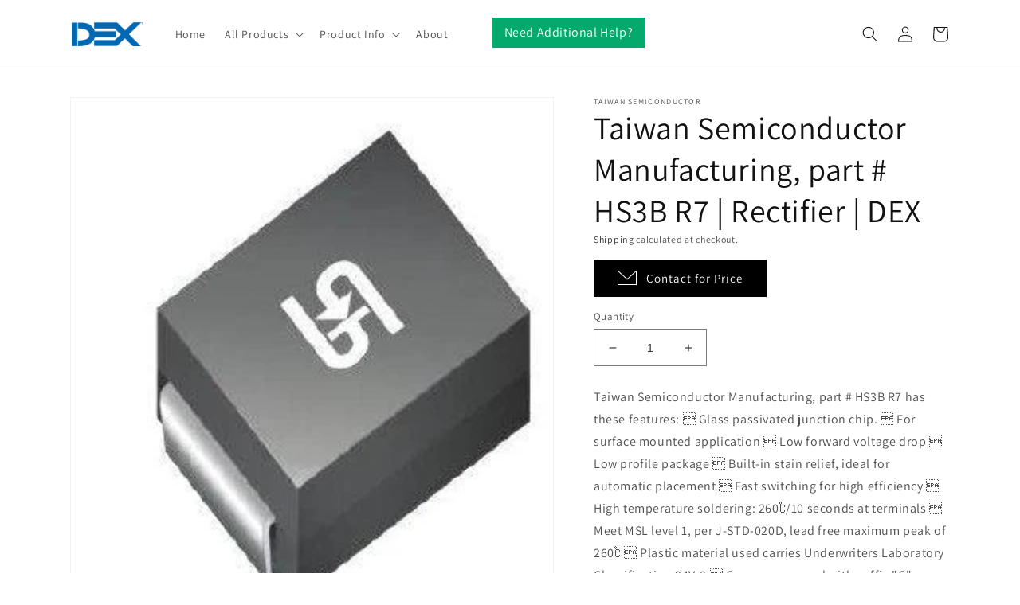

--- FILE ---
content_type: text/html; charset=utf-8
request_url: https://store.dex.com/products/taiwan-semiconductor-manufacturing-part-hs3b-r7-rectifier-dex
body_size: 68342
content:
<!doctype html>
<html class="no-js" lang="en">
  <head>
  <!-- Google tag (gtag.js) -->
<script async src="https://www.googletagmanager.com/gtag/js?id=G-8RYBV4NB2X"></script>
<script>
  window.dataLayer = window.dataLayer || [];
  function gtag(){dataLayer.push(arguments);}
  gtag('js', new Date());

  gtag('config', 'G-8RYBV4NB2X');
</script>
    
    <meta charset="utf-8">
    <meta http-equiv="X-UA-Compatible" content="IE=edge">
    <meta name="viewport" content="width=device-width,initial-scale=1">
    <meta name="theme-color" content="">
    <link rel="canonical" href="https://store.dex.com/products/taiwan-semiconductor-manufacturing-part-hs3b-r7-rectifier-dex">
    <link rel="preconnect" href="https://cdn.shopify.com" crossorigin><link rel="preconnect" href="https://fonts.shopifycdn.com" crossorigin><script src="https://ajax.googleapis.com/ajax/libs/jquery/3.6.1/jquery.min.js"></script>
    
    <title>
      Taiwan Semiconductor Manufacturing, part # HS3B R7 | Rectifier | DEX
</title>

    
      <meta name="description" content="Taiwan Semiconductor Manufacturing, part # HS3B R7 has these features:  Glass passivated junction chip.  For surface mounted application  Low forward voltage drop  Low profile package  Built-in stain relief, ideal for automatic placement  Fast switching for high efficiency  High temperature soldering: 260℃/10 se">
    

    

<meta property="og:site_name" content="DEX">
<meta property="og:url" content="https://store.dex.com/products/taiwan-semiconductor-manufacturing-part-hs3b-r7-rectifier-dex">
<meta property="og:title" content="Taiwan Semiconductor Manufacturing, part # HS3B R7 | Rectifier | DEX">
<meta property="og:type" content="product">
<meta property="og:description" content="Taiwan Semiconductor Manufacturing, part # HS3B R7 has these features:  Glass passivated junction chip.  For surface mounted application  Low forward voltage drop  Low profile package  Built-in stain relief, ideal for automatic placement  Fast switching for high efficiency  High temperature soldering: 260℃/10 se"><meta property="og:image" content="http://store.dex.com/cdn/shop/files/taiwan-semiconductor-manufacturing-part-hs3b-r7-rectifier-dex-information-technology-taiwan-semiconductor-417827.jpg?v=1715400875">
  <meta property="og:image:secure_url" content="https://store.dex.com/cdn/shop/files/taiwan-semiconductor-manufacturing-part-hs3b-r7-rectifier-dex-information-technology-taiwan-semiconductor-417827.jpg?v=1715400875">
  <meta property="og:image:width" content="304">
  <meta property="og:image:height" content="333"><meta property="og:price:amount" content="0.28">
  <meta property="og:price:currency" content="USD"><meta name="twitter:card" content="summary_large_image">
<meta name="twitter:title" content="Taiwan Semiconductor Manufacturing, part # HS3B R7 | Rectifier | DEX">
<meta name="twitter:description" content="Taiwan Semiconductor Manufacturing, part # HS3B R7 has these features:  Glass passivated junction chip.  For surface mounted application  Low forward voltage drop  Low profile package  Built-in stain relief, ideal for automatic placement  Fast switching for high efficiency  High temperature soldering: 260℃/10 se">


    <script src="//store.dex.com/cdn/shop/t/19/assets/global.js?v=24850326154503943211745859965" defer="defer"></script>
    <script>window.performance && window.performance.mark && window.performance.mark('shopify.content_for_header.start');</script><meta name="google-site-verification" content="-z8li_nN_WI37j3xNdnUzp7rjkFOQJkOMcxJArJyEJ4">
<meta name="google-site-verification" content="SrjToHZv_OAouEZinEbdZR7IEbc3OaOKeaTWh72etBo">
<meta name="facebook-domain-verification" content="6z0p3fhbpz05s5q84onsa729xgm9lw">
<meta name="facebook-domain-verification" content="vhf2kll1d9yfyemw2y0npb1phy4z3k">
<meta name="facebook-domain-verification" content="29vidfet27gv49tgnavaybpwkc0e9e">
<meta name="facebook-domain-verification" content="qozeam3pc1eumw5mnrbp89gp6pksyj">
<meta name="facebook-domain-verification" content="bsh162o8qt5q4sd1pjjkj1e2gitoyy">
<meta id="shopify-digital-wallet" name="shopify-digital-wallet" content="/40350122152/digital_wallets/dialog">
<meta name="shopify-checkout-api-token" content="4861f50ecd6bf77cf30f8ff78a8db4a5">
<meta id="in-context-paypal-metadata" data-shop-id="40350122152" data-venmo-supported="true" data-environment="production" data-locale="en_US" data-paypal-v4="true" data-currency="USD">
<link rel="alternate" hreflang="x-default" href="https://store.dex.com/products/taiwan-semiconductor-manufacturing-part-hs3b-r7-rectifier-dex">
<link rel="alternate" hreflang="en-AI" href="https://store.dex.com/en-amer/products/taiwan-semiconductor-manufacturing-part-hs3b-r7-rectifier-dex">
<link rel="alternate" hreflang="en-AG" href="https://store.dex.com/en-amer/products/taiwan-semiconductor-manufacturing-part-hs3b-r7-rectifier-dex">
<link rel="alternate" hreflang="en-AW" href="https://store.dex.com/en-amer/products/taiwan-semiconductor-manufacturing-part-hs3b-r7-rectifier-dex">
<link rel="alternate" hreflang="en-BS" href="https://store.dex.com/en-amer/products/taiwan-semiconductor-manufacturing-part-hs3b-r7-rectifier-dex">
<link rel="alternate" hreflang="en-BB" href="https://store.dex.com/en-amer/products/taiwan-semiconductor-manufacturing-part-hs3b-r7-rectifier-dex">
<link rel="alternate" hreflang="en-BZ" href="https://store.dex.com/en-amer/products/taiwan-semiconductor-manufacturing-part-hs3b-r7-rectifier-dex">
<link rel="alternate" hreflang="en-BM" href="https://store.dex.com/en-amer/products/taiwan-semiconductor-manufacturing-part-hs3b-r7-rectifier-dex">
<link rel="alternate" hreflang="en-VG" href="https://store.dex.com/en-amer/products/taiwan-semiconductor-manufacturing-part-hs3b-r7-rectifier-dex">
<link rel="alternate" hreflang="en-KY" href="https://store.dex.com/en-amer/products/taiwan-semiconductor-manufacturing-part-hs3b-r7-rectifier-dex">
<link rel="alternate" hreflang="en-CR" href="https://store.dex.com/en-amer/products/taiwan-semiconductor-manufacturing-part-hs3b-r7-rectifier-dex">
<link rel="alternate" hreflang="en-CW" href="https://store.dex.com/en-amer/products/taiwan-semiconductor-manufacturing-part-hs3b-r7-rectifier-dex">
<link rel="alternate" hreflang="en-DM" href="https://store.dex.com/en-amer/products/taiwan-semiconductor-manufacturing-part-hs3b-r7-rectifier-dex">
<link rel="alternate" hreflang="en-DO" href="https://store.dex.com/en-amer/products/taiwan-semiconductor-manufacturing-part-hs3b-r7-rectifier-dex">
<link rel="alternate" hreflang="en-SV" href="https://store.dex.com/en-amer/products/taiwan-semiconductor-manufacturing-part-hs3b-r7-rectifier-dex">
<link rel="alternate" hreflang="en-GD" href="https://store.dex.com/en-amer/products/taiwan-semiconductor-manufacturing-part-hs3b-r7-rectifier-dex">
<link rel="alternate" hreflang="en-GT" href="https://store.dex.com/en-amer/products/taiwan-semiconductor-manufacturing-part-hs3b-r7-rectifier-dex">
<link rel="alternate" hreflang="en-HT" href="https://store.dex.com/en-amer/products/taiwan-semiconductor-manufacturing-part-hs3b-r7-rectifier-dex">
<link rel="alternate" hreflang="en-HN" href="https://store.dex.com/en-amer/products/taiwan-semiconductor-manufacturing-part-hs3b-r7-rectifier-dex">
<link rel="alternate" hreflang="en-JM" href="https://store.dex.com/en-amer/products/taiwan-semiconductor-manufacturing-part-hs3b-r7-rectifier-dex">
<link rel="alternate" hreflang="en-MQ" href="https://store.dex.com/en-amer/products/taiwan-semiconductor-manufacturing-part-hs3b-r7-rectifier-dex">
<link rel="alternate" hreflang="en-MS" href="https://store.dex.com/en-amer/products/taiwan-semiconductor-manufacturing-part-hs3b-r7-rectifier-dex">
<link rel="alternate" hreflang="en-NI" href="https://store.dex.com/en-amer/products/taiwan-semiconductor-manufacturing-part-hs3b-r7-rectifier-dex">
<link rel="alternate" hreflang="en-PA" href="https://store.dex.com/en-amer/products/taiwan-semiconductor-manufacturing-part-hs3b-r7-rectifier-dex">
<link rel="alternate" hreflang="en-SX" href="https://store.dex.com/en-amer/products/taiwan-semiconductor-manufacturing-part-hs3b-r7-rectifier-dex">
<link rel="alternate" hreflang="en-BL" href="https://store.dex.com/en-amer/products/taiwan-semiconductor-manufacturing-part-hs3b-r7-rectifier-dex">
<link rel="alternate" hreflang="en-KN" href="https://store.dex.com/en-amer/products/taiwan-semiconductor-manufacturing-part-hs3b-r7-rectifier-dex">
<link rel="alternate" hreflang="en-LC" href="https://store.dex.com/en-amer/products/taiwan-semiconductor-manufacturing-part-hs3b-r7-rectifier-dex">
<link rel="alternate" hreflang="en-MF" href="https://store.dex.com/en-amer/products/taiwan-semiconductor-manufacturing-part-hs3b-r7-rectifier-dex">
<link rel="alternate" hreflang="en-PM" href="https://store.dex.com/en-amer/products/taiwan-semiconductor-manufacturing-part-hs3b-r7-rectifier-dex">
<link rel="alternate" hreflang="en-VC" href="https://store.dex.com/en-amer/products/taiwan-semiconductor-manufacturing-part-hs3b-r7-rectifier-dex">
<link rel="alternate" hreflang="en-TT" href="https://store.dex.com/en-amer/products/taiwan-semiconductor-manufacturing-part-hs3b-r7-rectifier-dex">
<link rel="alternate" hreflang="en-TC" href="https://store.dex.com/en-amer/products/taiwan-semiconductor-manufacturing-part-hs3b-r7-rectifier-dex">
<link rel="alternate" hreflang="en-CA" href="https://store.dex.com/en-amer/products/taiwan-semiconductor-manufacturing-part-hs3b-r7-rectifier-dex">
<link rel="alternate" hreflang="en-MX" href="https://store.dex.com/en-amer/products/taiwan-semiconductor-manufacturing-part-hs3b-r7-rectifier-dex">
<link rel="alternate" hreflang="en-GS" href="https://store.dex.com/en-amer/products/taiwan-semiconductor-manufacturing-part-hs3b-r7-rectifier-dex">
<link rel="alternate" hreflang="en-AR" href="https://store.dex.com/en-amer/products/taiwan-semiconductor-manufacturing-part-hs3b-r7-rectifier-dex">
<link rel="alternate" hreflang="en-BO" href="https://store.dex.com/en-amer/products/taiwan-semiconductor-manufacturing-part-hs3b-r7-rectifier-dex">
<link rel="alternate" hreflang="en-BR" href="https://store.dex.com/en-amer/products/taiwan-semiconductor-manufacturing-part-hs3b-r7-rectifier-dex">
<link rel="alternate" hreflang="en-BQ" href="https://store.dex.com/en-amer/products/taiwan-semiconductor-manufacturing-part-hs3b-r7-rectifier-dex">
<link rel="alternate" hreflang="en-CL" href="https://store.dex.com/en-amer/products/taiwan-semiconductor-manufacturing-part-hs3b-r7-rectifier-dex">
<link rel="alternate" hreflang="en-CO" href="https://store.dex.com/en-amer/products/taiwan-semiconductor-manufacturing-part-hs3b-r7-rectifier-dex">
<link rel="alternate" hreflang="en-EC" href="https://store.dex.com/en-amer/products/taiwan-semiconductor-manufacturing-part-hs3b-r7-rectifier-dex">
<link rel="alternate" hreflang="en-GF" href="https://store.dex.com/en-amer/products/taiwan-semiconductor-manufacturing-part-hs3b-r7-rectifier-dex">
<link rel="alternate" hreflang="en-GY" href="https://store.dex.com/en-amer/products/taiwan-semiconductor-manufacturing-part-hs3b-r7-rectifier-dex">
<link rel="alternate" hreflang="en-PY" href="https://store.dex.com/en-amer/products/taiwan-semiconductor-manufacturing-part-hs3b-r7-rectifier-dex">
<link rel="alternate" hreflang="en-PE" href="https://store.dex.com/en-amer/products/taiwan-semiconductor-manufacturing-part-hs3b-r7-rectifier-dex">
<link rel="alternate" hreflang="en-SR" href="https://store.dex.com/en-amer/products/taiwan-semiconductor-manufacturing-part-hs3b-r7-rectifier-dex">
<link rel="alternate" hreflang="en-UY" href="https://store.dex.com/en-amer/products/taiwan-semiconductor-manufacturing-part-hs3b-r7-rectifier-dex">
<link rel="alternate" hreflang="en-VE" href="https://store.dex.com/en-amer/products/taiwan-semiconductor-manufacturing-part-hs3b-r7-rectifier-dex">
<link rel="alternate" hreflang="en-BD" href="https://store.dex.com/en-apac/products/taiwan-semiconductor-manufacturing-part-hs3b-r7-rectifier-dex">
<link rel="alternate" hreflang="en-BT" href="https://store.dex.com/en-apac/products/taiwan-semiconductor-manufacturing-part-hs3b-r7-rectifier-dex">
<link rel="alternate" hreflang="en-IO" href="https://store.dex.com/en-apac/products/taiwan-semiconductor-manufacturing-part-hs3b-r7-rectifier-dex">
<link rel="alternate" hreflang="en-BN" href="https://store.dex.com/en-apac/products/taiwan-semiconductor-manufacturing-part-hs3b-r7-rectifier-dex">
<link rel="alternate" hreflang="en-KH" href="https://store.dex.com/en-apac/products/taiwan-semiconductor-manufacturing-part-hs3b-r7-rectifier-dex">
<link rel="alternate" hreflang="en-CN" href="https://store.dex.com/en-apac/products/taiwan-semiconductor-manufacturing-part-hs3b-r7-rectifier-dex">
<link rel="alternate" hreflang="en-CX" href="https://store.dex.com/en-apac/products/taiwan-semiconductor-manufacturing-part-hs3b-r7-rectifier-dex">
<link rel="alternate" hreflang="en-CC" href="https://store.dex.com/en-apac/products/taiwan-semiconductor-manufacturing-part-hs3b-r7-rectifier-dex">
<link rel="alternate" hreflang="en-HK" href="https://store.dex.com/en-apac/products/taiwan-semiconductor-manufacturing-part-hs3b-r7-rectifier-dex">
<link rel="alternate" hreflang="en-IN" href="https://store.dex.com/en-apac/products/taiwan-semiconductor-manufacturing-part-hs3b-r7-rectifier-dex">
<link rel="alternate" hreflang="en-ID" href="https://store.dex.com/en-apac/products/taiwan-semiconductor-manufacturing-part-hs3b-r7-rectifier-dex">
<link rel="alternate" hreflang="en-JP" href="https://store.dex.com/en-apac/products/taiwan-semiconductor-manufacturing-part-hs3b-r7-rectifier-dex">
<link rel="alternate" hreflang="en-KZ" href="https://store.dex.com/en-apac/products/taiwan-semiconductor-manufacturing-part-hs3b-r7-rectifier-dex">
<link rel="alternate" hreflang="en-KG" href="https://store.dex.com/en-apac/products/taiwan-semiconductor-manufacturing-part-hs3b-r7-rectifier-dex">
<link rel="alternate" hreflang="en-LA" href="https://store.dex.com/en-apac/products/taiwan-semiconductor-manufacturing-part-hs3b-r7-rectifier-dex">
<link rel="alternate" hreflang="en-MO" href="https://store.dex.com/en-apac/products/taiwan-semiconductor-manufacturing-part-hs3b-r7-rectifier-dex">
<link rel="alternate" hreflang="en-MY" href="https://store.dex.com/en-apac/products/taiwan-semiconductor-manufacturing-part-hs3b-r7-rectifier-dex">
<link rel="alternate" hreflang="en-MV" href="https://store.dex.com/en-apac/products/taiwan-semiconductor-manufacturing-part-hs3b-r7-rectifier-dex">
<link rel="alternate" hreflang="en-MN" href="https://store.dex.com/en-apac/products/taiwan-semiconductor-manufacturing-part-hs3b-r7-rectifier-dex">
<link rel="alternate" hreflang="en-MM" href="https://store.dex.com/en-apac/products/taiwan-semiconductor-manufacturing-part-hs3b-r7-rectifier-dex">
<link rel="alternate" hreflang="en-NP" href="https://store.dex.com/en-apac/products/taiwan-semiconductor-manufacturing-part-hs3b-r7-rectifier-dex">
<link rel="alternate" hreflang="en-PK" href="https://store.dex.com/en-apac/products/taiwan-semiconductor-manufacturing-part-hs3b-r7-rectifier-dex">
<link rel="alternate" hreflang="en-PH" href="https://store.dex.com/en-apac/products/taiwan-semiconductor-manufacturing-part-hs3b-r7-rectifier-dex">
<link rel="alternate" hreflang="en-SG" href="https://store.dex.com/en-apac/products/taiwan-semiconductor-manufacturing-part-hs3b-r7-rectifier-dex">
<link rel="alternate" hreflang="en-KR" href="https://store.dex.com/en-apac/products/taiwan-semiconductor-manufacturing-part-hs3b-r7-rectifier-dex">
<link rel="alternate" hreflang="en-LK" href="https://store.dex.com/en-apac/products/taiwan-semiconductor-manufacturing-part-hs3b-r7-rectifier-dex">
<link rel="alternate" hreflang="en-TW" href="https://store.dex.com/en-apac/products/taiwan-semiconductor-manufacturing-part-hs3b-r7-rectifier-dex">
<link rel="alternate" hreflang="en-TJ" href="https://store.dex.com/en-apac/products/taiwan-semiconductor-manufacturing-part-hs3b-r7-rectifier-dex">
<link rel="alternate" hreflang="en-TH" href="https://store.dex.com/en-apac/products/taiwan-semiconductor-manufacturing-part-hs3b-r7-rectifier-dex">
<link rel="alternate" hreflang="en-TM" href="https://store.dex.com/en-apac/products/taiwan-semiconductor-manufacturing-part-hs3b-r7-rectifier-dex">
<link rel="alternate" hreflang="en-UZ" href="https://store.dex.com/en-apac/products/taiwan-semiconductor-manufacturing-part-hs3b-r7-rectifier-dex">
<link rel="alternate" hreflang="en-VN" href="https://store.dex.com/en-apac/products/taiwan-semiconductor-manufacturing-part-hs3b-r7-rectifier-dex">
<link rel="alternate" hreflang="en-AU" href="https://store.dex.com/en-apac/products/taiwan-semiconductor-manufacturing-part-hs3b-r7-rectifier-dex">
<link rel="alternate" hreflang="en-CK" href="https://store.dex.com/en-apac/products/taiwan-semiconductor-manufacturing-part-hs3b-r7-rectifier-dex">
<link rel="alternate" hreflang="en-FJ" href="https://store.dex.com/en-apac/products/taiwan-semiconductor-manufacturing-part-hs3b-r7-rectifier-dex">
<link rel="alternate" hreflang="en-PF" href="https://store.dex.com/en-apac/products/taiwan-semiconductor-manufacturing-part-hs3b-r7-rectifier-dex">
<link rel="alternate" hreflang="en-TF" href="https://store.dex.com/en-apac/products/taiwan-semiconductor-manufacturing-part-hs3b-r7-rectifier-dex">
<link rel="alternate" hreflang="en-KI" href="https://store.dex.com/en-apac/products/taiwan-semiconductor-manufacturing-part-hs3b-r7-rectifier-dex">
<link rel="alternate" hreflang="en-NR" href="https://store.dex.com/en-apac/products/taiwan-semiconductor-manufacturing-part-hs3b-r7-rectifier-dex">
<link rel="alternate" hreflang="en-NC" href="https://store.dex.com/en-apac/products/taiwan-semiconductor-manufacturing-part-hs3b-r7-rectifier-dex">
<link rel="alternate" hreflang="en-NZ" href="https://store.dex.com/en-apac/products/taiwan-semiconductor-manufacturing-part-hs3b-r7-rectifier-dex">
<link rel="alternate" hreflang="en-NU" href="https://store.dex.com/en-apac/products/taiwan-semiconductor-manufacturing-part-hs3b-r7-rectifier-dex">
<link rel="alternate" hreflang="en-NF" href="https://store.dex.com/en-apac/products/taiwan-semiconductor-manufacturing-part-hs3b-r7-rectifier-dex">
<link rel="alternate" hreflang="en-PG" href="https://store.dex.com/en-apac/products/taiwan-semiconductor-manufacturing-part-hs3b-r7-rectifier-dex">
<link rel="alternate" hreflang="en-PN" href="https://store.dex.com/en-apac/products/taiwan-semiconductor-manufacturing-part-hs3b-r7-rectifier-dex">
<link rel="alternate" hreflang="en-WS" href="https://store.dex.com/en-apac/products/taiwan-semiconductor-manufacturing-part-hs3b-r7-rectifier-dex">
<link rel="alternate" hreflang="en-SB" href="https://store.dex.com/en-apac/products/taiwan-semiconductor-manufacturing-part-hs3b-r7-rectifier-dex">
<link rel="alternate" hreflang="en-TL" href="https://store.dex.com/en-apac/products/taiwan-semiconductor-manufacturing-part-hs3b-r7-rectifier-dex">
<link rel="alternate" hreflang="en-TK" href="https://store.dex.com/en-apac/products/taiwan-semiconductor-manufacturing-part-hs3b-r7-rectifier-dex">
<link rel="alternate" hreflang="en-TO" href="https://store.dex.com/en-apac/products/taiwan-semiconductor-manufacturing-part-hs3b-r7-rectifier-dex">
<link rel="alternate" hreflang="en-TV" href="https://store.dex.com/en-apac/products/taiwan-semiconductor-manufacturing-part-hs3b-r7-rectifier-dex">
<link rel="alternate" hreflang="en-UM" href="https://store.dex.com/en-apac/products/taiwan-semiconductor-manufacturing-part-hs3b-r7-rectifier-dex">
<link rel="alternate" hreflang="en-VU" href="https://store.dex.com/en-apac/products/taiwan-semiconductor-manufacturing-part-hs3b-r7-rectifier-dex">
<link rel="alternate" hreflang="en-WF" href="https://store.dex.com/en-apac/products/taiwan-semiconductor-manufacturing-part-hs3b-r7-rectifier-dex">
<link rel="alternate" hreflang="en-DZ" href="https://store.dex.com/en-emea/products/taiwan-semiconductor-manufacturing-part-hs3b-r7-rectifier-dex">
<link rel="alternate" hreflang="en-AO" href="https://store.dex.com/en-emea/products/taiwan-semiconductor-manufacturing-part-hs3b-r7-rectifier-dex">
<link rel="alternate" hreflang="en-AC" href="https://store.dex.com/en-emea/products/taiwan-semiconductor-manufacturing-part-hs3b-r7-rectifier-dex">
<link rel="alternate" hreflang="en-BJ" href="https://store.dex.com/en-emea/products/taiwan-semiconductor-manufacturing-part-hs3b-r7-rectifier-dex">
<link rel="alternate" hreflang="en-BW" href="https://store.dex.com/en-emea/products/taiwan-semiconductor-manufacturing-part-hs3b-r7-rectifier-dex">
<link rel="alternate" hreflang="en-BF" href="https://store.dex.com/en-emea/products/taiwan-semiconductor-manufacturing-part-hs3b-r7-rectifier-dex">
<link rel="alternate" hreflang="en-BI" href="https://store.dex.com/en-emea/products/taiwan-semiconductor-manufacturing-part-hs3b-r7-rectifier-dex">
<link rel="alternate" hreflang="en-CM" href="https://store.dex.com/en-emea/products/taiwan-semiconductor-manufacturing-part-hs3b-r7-rectifier-dex">
<link rel="alternate" hreflang="en-CV" href="https://store.dex.com/en-emea/products/taiwan-semiconductor-manufacturing-part-hs3b-r7-rectifier-dex">
<link rel="alternate" hreflang="en-CF" href="https://store.dex.com/en-emea/products/taiwan-semiconductor-manufacturing-part-hs3b-r7-rectifier-dex">
<link rel="alternate" hreflang="en-TD" href="https://store.dex.com/en-emea/products/taiwan-semiconductor-manufacturing-part-hs3b-r7-rectifier-dex">
<link rel="alternate" hreflang="en-KM" href="https://store.dex.com/en-emea/products/taiwan-semiconductor-manufacturing-part-hs3b-r7-rectifier-dex">
<link rel="alternate" hreflang="en-CG" href="https://store.dex.com/en-emea/products/taiwan-semiconductor-manufacturing-part-hs3b-r7-rectifier-dex">
<link rel="alternate" hreflang="en-CD" href="https://store.dex.com/en-emea/products/taiwan-semiconductor-manufacturing-part-hs3b-r7-rectifier-dex">
<link rel="alternate" hreflang="en-CI" href="https://store.dex.com/en-emea/products/taiwan-semiconductor-manufacturing-part-hs3b-r7-rectifier-dex">
<link rel="alternate" hreflang="en-DJ" href="https://store.dex.com/en-emea/products/taiwan-semiconductor-manufacturing-part-hs3b-r7-rectifier-dex">
<link rel="alternate" hreflang="en-EG" href="https://store.dex.com/en-emea/products/taiwan-semiconductor-manufacturing-part-hs3b-r7-rectifier-dex">
<link rel="alternate" hreflang="en-GQ" href="https://store.dex.com/en-emea/products/taiwan-semiconductor-manufacturing-part-hs3b-r7-rectifier-dex">
<link rel="alternate" hreflang="en-ER" href="https://store.dex.com/en-emea/products/taiwan-semiconductor-manufacturing-part-hs3b-r7-rectifier-dex">
<link rel="alternate" hreflang="en-SZ" href="https://store.dex.com/en-emea/products/taiwan-semiconductor-manufacturing-part-hs3b-r7-rectifier-dex">
<link rel="alternate" hreflang="en-ET" href="https://store.dex.com/en-emea/products/taiwan-semiconductor-manufacturing-part-hs3b-r7-rectifier-dex">
<link rel="alternate" hreflang="en-GA" href="https://store.dex.com/en-emea/products/taiwan-semiconductor-manufacturing-part-hs3b-r7-rectifier-dex">
<link rel="alternate" hreflang="en-GM" href="https://store.dex.com/en-emea/products/taiwan-semiconductor-manufacturing-part-hs3b-r7-rectifier-dex">
<link rel="alternate" hreflang="en-GH" href="https://store.dex.com/en-emea/products/taiwan-semiconductor-manufacturing-part-hs3b-r7-rectifier-dex">
<link rel="alternate" hreflang="en-GN" href="https://store.dex.com/en-emea/products/taiwan-semiconductor-manufacturing-part-hs3b-r7-rectifier-dex">
<link rel="alternate" hreflang="en-GW" href="https://store.dex.com/en-emea/products/taiwan-semiconductor-manufacturing-part-hs3b-r7-rectifier-dex">
<link rel="alternate" hreflang="en-KE" href="https://store.dex.com/en-emea/products/taiwan-semiconductor-manufacturing-part-hs3b-r7-rectifier-dex">
<link rel="alternate" hreflang="en-LS" href="https://store.dex.com/en-emea/products/taiwan-semiconductor-manufacturing-part-hs3b-r7-rectifier-dex">
<link rel="alternate" hreflang="en-LR" href="https://store.dex.com/en-emea/products/taiwan-semiconductor-manufacturing-part-hs3b-r7-rectifier-dex">
<link rel="alternate" hreflang="en-LY" href="https://store.dex.com/en-emea/products/taiwan-semiconductor-manufacturing-part-hs3b-r7-rectifier-dex">
<link rel="alternate" hreflang="en-MG" href="https://store.dex.com/en-emea/products/taiwan-semiconductor-manufacturing-part-hs3b-r7-rectifier-dex">
<link rel="alternate" hreflang="en-MW" href="https://store.dex.com/en-emea/products/taiwan-semiconductor-manufacturing-part-hs3b-r7-rectifier-dex">
<link rel="alternate" hreflang="en-ML" href="https://store.dex.com/en-emea/products/taiwan-semiconductor-manufacturing-part-hs3b-r7-rectifier-dex">
<link rel="alternate" hreflang="en-MR" href="https://store.dex.com/en-emea/products/taiwan-semiconductor-manufacturing-part-hs3b-r7-rectifier-dex">
<link rel="alternate" hreflang="en-MU" href="https://store.dex.com/en-emea/products/taiwan-semiconductor-manufacturing-part-hs3b-r7-rectifier-dex">
<link rel="alternate" hreflang="en-MA" href="https://store.dex.com/en-emea/products/taiwan-semiconductor-manufacturing-part-hs3b-r7-rectifier-dex">
<link rel="alternate" hreflang="en-MZ" href="https://store.dex.com/en-emea/products/taiwan-semiconductor-manufacturing-part-hs3b-r7-rectifier-dex">
<link rel="alternate" hreflang="en-NA" href="https://store.dex.com/en-emea/products/taiwan-semiconductor-manufacturing-part-hs3b-r7-rectifier-dex">
<link rel="alternate" hreflang="en-NE" href="https://store.dex.com/en-emea/products/taiwan-semiconductor-manufacturing-part-hs3b-r7-rectifier-dex">
<link rel="alternate" hreflang="en-NG" href="https://store.dex.com/en-emea/products/taiwan-semiconductor-manufacturing-part-hs3b-r7-rectifier-dex">
<link rel="alternate" hreflang="en-RW" href="https://store.dex.com/en-emea/products/taiwan-semiconductor-manufacturing-part-hs3b-r7-rectifier-dex">
<link rel="alternate" hreflang="en-ST" href="https://store.dex.com/en-emea/products/taiwan-semiconductor-manufacturing-part-hs3b-r7-rectifier-dex">
<link rel="alternate" hreflang="en-SN" href="https://store.dex.com/en-emea/products/taiwan-semiconductor-manufacturing-part-hs3b-r7-rectifier-dex">
<link rel="alternate" hreflang="en-SC" href="https://store.dex.com/en-emea/products/taiwan-semiconductor-manufacturing-part-hs3b-r7-rectifier-dex">
<link rel="alternate" hreflang="en-SL" href="https://store.dex.com/en-emea/products/taiwan-semiconductor-manufacturing-part-hs3b-r7-rectifier-dex">
<link rel="alternate" hreflang="en-SO" href="https://store.dex.com/en-emea/products/taiwan-semiconductor-manufacturing-part-hs3b-r7-rectifier-dex">
<link rel="alternate" hreflang="en-ZA" href="https://store.dex.com/en-emea/products/taiwan-semiconductor-manufacturing-part-hs3b-r7-rectifier-dex">
<link rel="alternate" hreflang="en-SS" href="https://store.dex.com/en-emea/products/taiwan-semiconductor-manufacturing-part-hs3b-r7-rectifier-dex">
<link rel="alternate" hreflang="en-SH" href="https://store.dex.com/en-emea/products/taiwan-semiconductor-manufacturing-part-hs3b-r7-rectifier-dex">
<link rel="alternate" hreflang="en-SD" href="https://store.dex.com/en-emea/products/taiwan-semiconductor-manufacturing-part-hs3b-r7-rectifier-dex">
<link rel="alternate" hreflang="en-TZ" href="https://store.dex.com/en-emea/products/taiwan-semiconductor-manufacturing-part-hs3b-r7-rectifier-dex">
<link rel="alternate" hreflang="en-TG" href="https://store.dex.com/en-emea/products/taiwan-semiconductor-manufacturing-part-hs3b-r7-rectifier-dex">
<link rel="alternate" hreflang="en-TA" href="https://store.dex.com/en-emea/products/taiwan-semiconductor-manufacturing-part-hs3b-r7-rectifier-dex">
<link rel="alternate" hreflang="en-TN" href="https://store.dex.com/en-emea/products/taiwan-semiconductor-manufacturing-part-hs3b-r7-rectifier-dex">
<link rel="alternate" hreflang="en-UG" href="https://store.dex.com/en-emea/products/taiwan-semiconductor-manufacturing-part-hs3b-r7-rectifier-dex">
<link rel="alternate" hreflang="en-EH" href="https://store.dex.com/en-emea/products/taiwan-semiconductor-manufacturing-part-hs3b-r7-rectifier-dex">
<link rel="alternate" hreflang="en-ZM" href="https://store.dex.com/en-emea/products/taiwan-semiconductor-manufacturing-part-hs3b-r7-rectifier-dex">
<link rel="alternate" hreflang="en-ZW" href="https://store.dex.com/en-emea/products/taiwan-semiconductor-manufacturing-part-hs3b-r7-rectifier-dex">
<link rel="alternate" hreflang="en-AX" href="https://store.dex.com/en-emea/products/taiwan-semiconductor-manufacturing-part-hs3b-r7-rectifier-dex">
<link rel="alternate" hreflang="en-AL" href="https://store.dex.com/en-emea/products/taiwan-semiconductor-manufacturing-part-hs3b-r7-rectifier-dex">
<link rel="alternate" hreflang="en-AD" href="https://store.dex.com/en-emea/products/taiwan-semiconductor-manufacturing-part-hs3b-r7-rectifier-dex">
<link rel="alternate" hreflang="en-AM" href="https://store.dex.com/en-emea/products/taiwan-semiconductor-manufacturing-part-hs3b-r7-rectifier-dex">
<link rel="alternate" hreflang="en-AT" href="https://store.dex.com/en-emea/products/taiwan-semiconductor-manufacturing-part-hs3b-r7-rectifier-dex">
<link rel="alternate" hreflang="en-BY" href="https://store.dex.com/en-emea/products/taiwan-semiconductor-manufacturing-part-hs3b-r7-rectifier-dex">
<link rel="alternate" hreflang="en-BE" href="https://store.dex.com/en-emea/products/taiwan-semiconductor-manufacturing-part-hs3b-r7-rectifier-dex">
<link rel="alternate" hreflang="en-BA" href="https://store.dex.com/en-emea/products/taiwan-semiconductor-manufacturing-part-hs3b-r7-rectifier-dex">
<link rel="alternate" hreflang="en-BG" href="https://store.dex.com/en-emea/products/taiwan-semiconductor-manufacturing-part-hs3b-r7-rectifier-dex">
<link rel="alternate" hreflang="en-HR" href="https://store.dex.com/en-emea/products/taiwan-semiconductor-manufacturing-part-hs3b-r7-rectifier-dex">
<link rel="alternate" hreflang="en-CY" href="https://store.dex.com/en-emea/products/taiwan-semiconductor-manufacturing-part-hs3b-r7-rectifier-dex">
<link rel="alternate" hreflang="en-CZ" href="https://store.dex.com/en-emea/products/taiwan-semiconductor-manufacturing-part-hs3b-r7-rectifier-dex">
<link rel="alternate" hreflang="en-DK" href="https://store.dex.com/en-emea/products/taiwan-semiconductor-manufacturing-part-hs3b-r7-rectifier-dex">
<link rel="alternate" hreflang="en-EE" href="https://store.dex.com/en-emea/products/taiwan-semiconductor-manufacturing-part-hs3b-r7-rectifier-dex">
<link rel="alternate" hreflang="en-FO" href="https://store.dex.com/en-emea/products/taiwan-semiconductor-manufacturing-part-hs3b-r7-rectifier-dex">
<link rel="alternate" hreflang="en-FI" href="https://store.dex.com/en-emea/products/taiwan-semiconductor-manufacturing-part-hs3b-r7-rectifier-dex">
<link rel="alternate" hreflang="en-FR" href="https://store.dex.com/en-emea/products/taiwan-semiconductor-manufacturing-part-hs3b-r7-rectifier-dex">
<link rel="alternate" hreflang="en-GE" href="https://store.dex.com/en-emea/products/taiwan-semiconductor-manufacturing-part-hs3b-r7-rectifier-dex">
<link rel="alternate" hreflang="en-DE" href="https://store.dex.com/en-emea/products/taiwan-semiconductor-manufacturing-part-hs3b-r7-rectifier-dex">
<link rel="alternate" hreflang="en-GI" href="https://store.dex.com/en-emea/products/taiwan-semiconductor-manufacturing-part-hs3b-r7-rectifier-dex">
<link rel="alternate" hreflang="en-GR" href="https://store.dex.com/en-emea/products/taiwan-semiconductor-manufacturing-part-hs3b-r7-rectifier-dex">
<link rel="alternate" hreflang="en-GL" href="https://store.dex.com/en-emea/products/taiwan-semiconductor-manufacturing-part-hs3b-r7-rectifier-dex">
<link rel="alternate" hreflang="en-GP" href="https://store.dex.com/en-emea/products/taiwan-semiconductor-manufacturing-part-hs3b-r7-rectifier-dex">
<link rel="alternate" hreflang="en-GG" href="https://store.dex.com/en-emea/products/taiwan-semiconductor-manufacturing-part-hs3b-r7-rectifier-dex">
<link rel="alternate" hreflang="en-HU" href="https://store.dex.com/en-emea/products/taiwan-semiconductor-manufacturing-part-hs3b-r7-rectifier-dex">
<link rel="alternate" hreflang="en-IS" href="https://store.dex.com/en-emea/products/taiwan-semiconductor-manufacturing-part-hs3b-r7-rectifier-dex">
<link rel="alternate" hreflang="en-IE" href="https://store.dex.com/en-emea/products/taiwan-semiconductor-manufacturing-part-hs3b-r7-rectifier-dex">
<link rel="alternate" hreflang="en-IM" href="https://store.dex.com/en-emea/products/taiwan-semiconductor-manufacturing-part-hs3b-r7-rectifier-dex">
<link rel="alternate" hreflang="en-IT" href="https://store.dex.com/en-emea/products/taiwan-semiconductor-manufacturing-part-hs3b-r7-rectifier-dex">
<link rel="alternate" hreflang="en-JE" href="https://store.dex.com/en-emea/products/taiwan-semiconductor-manufacturing-part-hs3b-r7-rectifier-dex">
<link rel="alternate" hreflang="en-XK" href="https://store.dex.com/en-emea/products/taiwan-semiconductor-manufacturing-part-hs3b-r7-rectifier-dex">
<link rel="alternate" hreflang="en-LV" href="https://store.dex.com/en-emea/products/taiwan-semiconductor-manufacturing-part-hs3b-r7-rectifier-dex">
<link rel="alternate" hreflang="en-LI" href="https://store.dex.com/en-emea/products/taiwan-semiconductor-manufacturing-part-hs3b-r7-rectifier-dex">
<link rel="alternate" hreflang="en-LT" href="https://store.dex.com/en-emea/products/taiwan-semiconductor-manufacturing-part-hs3b-r7-rectifier-dex">
<link rel="alternate" hreflang="en-LU" href="https://store.dex.com/en-emea/products/taiwan-semiconductor-manufacturing-part-hs3b-r7-rectifier-dex">
<link rel="alternate" hreflang="en-MK" href="https://store.dex.com/en-emea/products/taiwan-semiconductor-manufacturing-part-hs3b-r7-rectifier-dex">
<link rel="alternate" hreflang="en-MT" href="https://store.dex.com/en-emea/products/taiwan-semiconductor-manufacturing-part-hs3b-r7-rectifier-dex">
<link rel="alternate" hreflang="en-YT" href="https://store.dex.com/en-emea/products/taiwan-semiconductor-manufacturing-part-hs3b-r7-rectifier-dex">
<link rel="alternate" hreflang="en-MD" href="https://store.dex.com/en-emea/products/taiwan-semiconductor-manufacturing-part-hs3b-r7-rectifier-dex">
<link rel="alternate" hreflang="en-MC" href="https://store.dex.com/en-emea/products/taiwan-semiconductor-manufacturing-part-hs3b-r7-rectifier-dex">
<link rel="alternate" hreflang="en-ME" href="https://store.dex.com/en-emea/products/taiwan-semiconductor-manufacturing-part-hs3b-r7-rectifier-dex">
<link rel="alternate" hreflang="en-NL" href="https://store.dex.com/en-emea/products/taiwan-semiconductor-manufacturing-part-hs3b-r7-rectifier-dex">
<link rel="alternate" hreflang="en-NO" href="https://store.dex.com/en-emea/products/taiwan-semiconductor-manufacturing-part-hs3b-r7-rectifier-dex">
<link rel="alternate" hreflang="en-PL" href="https://store.dex.com/en-emea/products/taiwan-semiconductor-manufacturing-part-hs3b-r7-rectifier-dex">
<link rel="alternate" hreflang="en-PT" href="https://store.dex.com/en-emea/products/taiwan-semiconductor-manufacturing-part-hs3b-r7-rectifier-dex">
<link rel="alternate" hreflang="en-RE" href="https://store.dex.com/en-emea/products/taiwan-semiconductor-manufacturing-part-hs3b-r7-rectifier-dex">
<link rel="alternate" hreflang="en-RO" href="https://store.dex.com/en-emea/products/taiwan-semiconductor-manufacturing-part-hs3b-r7-rectifier-dex">
<link rel="alternate" hreflang="en-SM" href="https://store.dex.com/en-emea/products/taiwan-semiconductor-manufacturing-part-hs3b-r7-rectifier-dex">
<link rel="alternate" hreflang="en-RS" href="https://store.dex.com/en-emea/products/taiwan-semiconductor-manufacturing-part-hs3b-r7-rectifier-dex">
<link rel="alternate" hreflang="en-SK" href="https://store.dex.com/en-emea/products/taiwan-semiconductor-manufacturing-part-hs3b-r7-rectifier-dex">
<link rel="alternate" hreflang="en-SI" href="https://store.dex.com/en-emea/products/taiwan-semiconductor-manufacturing-part-hs3b-r7-rectifier-dex">
<link rel="alternate" hreflang="en-ES" href="https://store.dex.com/en-emea/products/taiwan-semiconductor-manufacturing-part-hs3b-r7-rectifier-dex">
<link rel="alternate" hreflang="en-SJ" href="https://store.dex.com/en-emea/products/taiwan-semiconductor-manufacturing-part-hs3b-r7-rectifier-dex">
<link rel="alternate" hreflang="en-SE" href="https://store.dex.com/en-emea/products/taiwan-semiconductor-manufacturing-part-hs3b-r7-rectifier-dex">
<link rel="alternate" hreflang="en-CH" href="https://store.dex.com/en-emea/products/taiwan-semiconductor-manufacturing-part-hs3b-r7-rectifier-dex">
<link rel="alternate" hreflang="en-TR" href="https://store.dex.com/en-emea/products/taiwan-semiconductor-manufacturing-part-hs3b-r7-rectifier-dex">
<link rel="alternate" hreflang="en-UA" href="https://store.dex.com/en-emea/products/taiwan-semiconductor-manufacturing-part-hs3b-r7-rectifier-dex">
<link rel="alternate" hreflang="en-GB" href="https://store.dex.com/en-emea/products/taiwan-semiconductor-manufacturing-part-hs3b-r7-rectifier-dex">
<link rel="alternate" hreflang="en-VA" href="https://store.dex.com/en-emea/products/taiwan-semiconductor-manufacturing-part-hs3b-r7-rectifier-dex">
<link rel="alternate" hreflang="en-AF" href="https://store.dex.com/en-emea/products/taiwan-semiconductor-manufacturing-part-hs3b-r7-rectifier-dex">
<link rel="alternate" hreflang="en-AZ" href="https://store.dex.com/en-emea/products/taiwan-semiconductor-manufacturing-part-hs3b-r7-rectifier-dex">
<link rel="alternate" hreflang="en-BH" href="https://store.dex.com/en-emea/products/taiwan-semiconductor-manufacturing-part-hs3b-r7-rectifier-dex">
<link rel="alternate" hreflang="en-FK" href="https://store.dex.com/en-emea/products/taiwan-semiconductor-manufacturing-part-hs3b-r7-rectifier-dex">
<link rel="alternate" hreflang="en-IQ" href="https://store.dex.com/en-emea/products/taiwan-semiconductor-manufacturing-part-hs3b-r7-rectifier-dex">
<link rel="alternate" hreflang="en-IL" href="https://store.dex.com/en-emea/products/taiwan-semiconductor-manufacturing-part-hs3b-r7-rectifier-dex">
<link rel="alternate" hreflang="en-JO" href="https://store.dex.com/en-emea/products/taiwan-semiconductor-manufacturing-part-hs3b-r7-rectifier-dex">
<link rel="alternate" hreflang="en-KW" href="https://store.dex.com/en-emea/products/taiwan-semiconductor-manufacturing-part-hs3b-r7-rectifier-dex">
<link rel="alternate" hreflang="en-LB" href="https://store.dex.com/en-emea/products/taiwan-semiconductor-manufacturing-part-hs3b-r7-rectifier-dex">
<link rel="alternate" hreflang="en-OM" href="https://store.dex.com/en-emea/products/taiwan-semiconductor-manufacturing-part-hs3b-r7-rectifier-dex">
<link rel="alternate" hreflang="en-PS" href="https://store.dex.com/en-emea/products/taiwan-semiconductor-manufacturing-part-hs3b-r7-rectifier-dex">
<link rel="alternate" hreflang="en-QA" href="https://store.dex.com/en-emea/products/taiwan-semiconductor-manufacturing-part-hs3b-r7-rectifier-dex">
<link rel="alternate" hreflang="en-RU" href="https://store.dex.com/en-emea/products/taiwan-semiconductor-manufacturing-part-hs3b-r7-rectifier-dex">
<link rel="alternate" hreflang="en-SA" href="https://store.dex.com/en-emea/products/taiwan-semiconductor-manufacturing-part-hs3b-r7-rectifier-dex">
<link rel="alternate" hreflang="en-AE" href="https://store.dex.com/en-emea/products/taiwan-semiconductor-manufacturing-part-hs3b-r7-rectifier-dex">
<link rel="alternate" hreflang="en-YE" href="https://store.dex.com/en-emea/products/taiwan-semiconductor-manufacturing-part-hs3b-r7-rectifier-dex">
<link rel="alternate" hreflang="en-US" href="https://store.dex.com/products/taiwan-semiconductor-manufacturing-part-hs3b-r7-rectifier-dex">
<link rel="alternate" type="application/json+oembed" href="https://store.dex.com/products/taiwan-semiconductor-manufacturing-part-hs3b-r7-rectifier-dex.oembed">
<script async="async" src="/checkouts/internal/preloads.js?locale=en-US"></script>
<link rel="preconnect" href="https://shop.app" crossorigin="anonymous">
<script async="async" src="https://shop.app/checkouts/internal/preloads.js?locale=en-US&shop_id=40350122152" crossorigin="anonymous"></script>
<script id="apple-pay-shop-capabilities" type="application/json">{"shopId":40350122152,"countryCode":"US","currencyCode":"USD","merchantCapabilities":["supports3DS"],"merchantId":"gid:\/\/shopify\/Shop\/40350122152","merchantName":"DEX","requiredBillingContactFields":["postalAddress","email","phone"],"requiredShippingContactFields":["postalAddress","email","phone"],"shippingType":"shipping","supportedNetworks":["visa","masterCard","amex","discover","elo","jcb"],"total":{"type":"pending","label":"DEX","amount":"1.00"},"shopifyPaymentsEnabled":true,"supportsSubscriptions":true}</script>
<script id="shopify-features" type="application/json">{"accessToken":"4861f50ecd6bf77cf30f8ff78a8db4a5","betas":["rich-media-storefront-analytics"],"domain":"store.dex.com","predictiveSearch":true,"shopId":40350122152,"locale":"en"}</script>
<script>var Shopify = Shopify || {};
Shopify.shop = "edexdeals.myshopify.com";
Shopify.locale = "en";
Shopify.currency = {"active":"USD","rate":"1.0"};
Shopify.country = "US";
Shopify.theme = {"name":"Dawn - CTA  - Request Volume Price - 04\/28\/25","id":145826742451,"schema_name":"Dawn","schema_version":"6.0.2","theme_store_id":887,"role":"main"};
Shopify.theme.handle = "null";
Shopify.theme.style = {"id":null,"handle":null};
Shopify.cdnHost = "store.dex.com/cdn";
Shopify.routes = Shopify.routes || {};
Shopify.routes.root = "/";</script>
<script type="module">!function(o){(o.Shopify=o.Shopify||{}).modules=!0}(window);</script>
<script>!function(o){function n(){var o=[];function n(){o.push(Array.prototype.slice.apply(arguments))}return n.q=o,n}var t=o.Shopify=o.Shopify||{};t.loadFeatures=n(),t.autoloadFeatures=n()}(window);</script>
<script>
  window.ShopifyPay = window.ShopifyPay || {};
  window.ShopifyPay.apiHost = "shop.app\/pay";
  window.ShopifyPay.redirectState = null;
</script>
<script id="shop-js-analytics" type="application/json">{"pageType":"product"}</script>
<script defer="defer" async type="module" src="//store.dex.com/cdn/shopifycloud/shop-js/modules/v2/client.init-shop-cart-sync_D0dqhulL.en.esm.js"></script>
<script defer="defer" async type="module" src="//store.dex.com/cdn/shopifycloud/shop-js/modules/v2/chunk.common_CpVO7qML.esm.js"></script>
<script type="module">
  await import("//store.dex.com/cdn/shopifycloud/shop-js/modules/v2/client.init-shop-cart-sync_D0dqhulL.en.esm.js");
await import("//store.dex.com/cdn/shopifycloud/shop-js/modules/v2/chunk.common_CpVO7qML.esm.js");

  window.Shopify.SignInWithShop?.initShopCartSync?.({"fedCMEnabled":true,"windoidEnabled":true});

</script>
<script>
  window.Shopify = window.Shopify || {};
  if (!window.Shopify.featureAssets) window.Shopify.featureAssets = {};
  window.Shopify.featureAssets['shop-js'] = {"shop-cart-sync":["modules/v2/client.shop-cart-sync_D9bwt38V.en.esm.js","modules/v2/chunk.common_CpVO7qML.esm.js"],"init-fed-cm":["modules/v2/client.init-fed-cm_BJ8NPuHe.en.esm.js","modules/v2/chunk.common_CpVO7qML.esm.js"],"init-shop-email-lookup-coordinator":["modules/v2/client.init-shop-email-lookup-coordinator_pVrP2-kG.en.esm.js","modules/v2/chunk.common_CpVO7qML.esm.js"],"shop-cash-offers":["modules/v2/client.shop-cash-offers_CNh7FWN-.en.esm.js","modules/v2/chunk.common_CpVO7qML.esm.js","modules/v2/chunk.modal_DKF6x0Jh.esm.js"],"init-shop-cart-sync":["modules/v2/client.init-shop-cart-sync_D0dqhulL.en.esm.js","modules/v2/chunk.common_CpVO7qML.esm.js"],"init-windoid":["modules/v2/client.init-windoid_DaoAelzT.en.esm.js","modules/v2/chunk.common_CpVO7qML.esm.js"],"shop-toast-manager":["modules/v2/client.shop-toast-manager_1DND8Tac.en.esm.js","modules/v2/chunk.common_CpVO7qML.esm.js"],"pay-button":["modules/v2/client.pay-button_CFeQi1r6.en.esm.js","modules/v2/chunk.common_CpVO7qML.esm.js"],"shop-button":["modules/v2/client.shop-button_Ca94MDdQ.en.esm.js","modules/v2/chunk.common_CpVO7qML.esm.js"],"shop-login-button":["modules/v2/client.shop-login-button_DPYNfp1Z.en.esm.js","modules/v2/chunk.common_CpVO7qML.esm.js","modules/v2/chunk.modal_DKF6x0Jh.esm.js"],"avatar":["modules/v2/client.avatar_BTnouDA3.en.esm.js"],"shop-follow-button":["modules/v2/client.shop-follow-button_BMKh4nJE.en.esm.js","modules/v2/chunk.common_CpVO7qML.esm.js","modules/v2/chunk.modal_DKF6x0Jh.esm.js"],"init-customer-accounts-sign-up":["modules/v2/client.init-customer-accounts-sign-up_CJXi5kRN.en.esm.js","modules/v2/client.shop-login-button_DPYNfp1Z.en.esm.js","modules/v2/chunk.common_CpVO7qML.esm.js","modules/v2/chunk.modal_DKF6x0Jh.esm.js"],"init-shop-for-new-customer-accounts":["modules/v2/client.init-shop-for-new-customer-accounts_BoBxkgWu.en.esm.js","modules/v2/client.shop-login-button_DPYNfp1Z.en.esm.js","modules/v2/chunk.common_CpVO7qML.esm.js","modules/v2/chunk.modal_DKF6x0Jh.esm.js"],"init-customer-accounts":["modules/v2/client.init-customer-accounts_DCuDTzpR.en.esm.js","modules/v2/client.shop-login-button_DPYNfp1Z.en.esm.js","modules/v2/chunk.common_CpVO7qML.esm.js","modules/v2/chunk.modal_DKF6x0Jh.esm.js"],"checkout-modal":["modules/v2/client.checkout-modal_U_3e4VxF.en.esm.js","modules/v2/chunk.common_CpVO7qML.esm.js","modules/v2/chunk.modal_DKF6x0Jh.esm.js"],"lead-capture":["modules/v2/client.lead-capture_DEgn0Z8u.en.esm.js","modules/v2/chunk.common_CpVO7qML.esm.js","modules/v2/chunk.modal_DKF6x0Jh.esm.js"],"shop-login":["modules/v2/client.shop-login_CoM5QKZ_.en.esm.js","modules/v2/chunk.common_CpVO7qML.esm.js","modules/v2/chunk.modal_DKF6x0Jh.esm.js"],"payment-terms":["modules/v2/client.payment-terms_BmrqWn8r.en.esm.js","modules/v2/chunk.common_CpVO7qML.esm.js","modules/v2/chunk.modal_DKF6x0Jh.esm.js"]};
</script>
<script id="__st">var __st={"a":40350122152,"offset":-28800,"reqid":"3ebc1531-0fe8-472b-b348-172a3b4e91d7-1764019205","pageurl":"store.dex.com\/products\/taiwan-semiconductor-manufacturing-part-hs3b-r7-rectifier-dex","u":"f0a76f690063","p":"product","rtyp":"product","rid":7192746885299};</script>
<script>window.ShopifyPaypalV4VisibilityTracking = true;</script>
<script id="captcha-bootstrap">!function(){'use strict';const t='contact',e='account',n='new_comment',o=[[t,t],['blogs',n],['comments',n],[t,'customer']],c=[[e,'customer_login'],[e,'guest_login'],[e,'recover_customer_password'],[e,'create_customer']],r=t=>t.map((([t,e])=>`form[action*='/${t}']:not([data-nocaptcha='true']) input[name='form_type'][value='${e}']`)).join(','),a=t=>()=>t?[...document.querySelectorAll(t)].map((t=>t.form)):[];function s(){const t=[...o],e=r(t);return a(e)}const i='password',u='form_key',d=['recaptcha-v3-token','g-recaptcha-response','h-captcha-response',i],f=()=>{try{return window.sessionStorage}catch{return}},m='__shopify_v',_=t=>t.elements[u];function p(t,e,n=!1){try{const o=window.sessionStorage,c=JSON.parse(o.getItem(e)),{data:r}=function(t){const{data:e,action:n}=t;return t[m]||n?{data:e,action:n}:{data:t,action:n}}(c);for(const[e,n]of Object.entries(r))t.elements[e]&&(t.elements[e].value=n);n&&o.removeItem(e)}catch(o){console.error('form repopulation failed',{error:o})}}const l='form_type',E='cptcha';function T(t){t.dataset[E]=!0}const w=window,h=w.document,L='Shopify',v='ce_forms',y='captcha';let A=!1;((t,e)=>{const n=(g='f06e6c50-85a8-45c8-87d0-21a2b65856fe',I='https://cdn.shopify.com/shopifycloud/storefront-forms-hcaptcha/ce_storefront_forms_captcha_hcaptcha.v1.5.2.iife.js',D={infoText:'Protected by hCaptcha',privacyText:'Privacy',termsText:'Terms'},(t,e,n)=>{const o=w[L][v],c=o.bindForm;if(c)return c(t,g,e,D).then(n);var r;o.q.push([[t,g,e,D],n]),r=I,A||(h.body.append(Object.assign(h.createElement('script'),{id:'captcha-provider',async:!0,src:r})),A=!0)});var g,I,D;w[L]=w[L]||{},w[L][v]=w[L][v]||{},w[L][v].q=[],w[L][y]=w[L][y]||{},w[L][y].protect=function(t,e){n(t,void 0,e),T(t)},Object.freeze(w[L][y]),function(t,e,n,w,h,L){const[v,y,A,g]=function(t,e,n){const i=e?o:[],u=t?c:[],d=[...i,...u],f=r(d),m=r(i),_=r(d.filter((([t,e])=>n.includes(e))));return[a(f),a(m),a(_),s()]}(w,h,L),I=t=>{const e=t.target;return e instanceof HTMLFormElement?e:e&&e.form},D=t=>v().includes(t);t.addEventListener('submit',(t=>{const e=I(t);if(!e)return;const n=D(e)&&!e.dataset.hcaptchaBound&&!e.dataset.recaptchaBound,o=_(e),c=g().includes(e)&&(!o||!o.value);(n||c)&&t.preventDefault(),c&&!n&&(function(t){try{if(!f())return;!function(t){const e=f();if(!e)return;const n=_(t);if(!n)return;const o=n.value;o&&e.removeItem(o)}(t);const e=Array.from(Array(32),(()=>Math.random().toString(36)[2])).join('');!function(t,e){_(t)||t.append(Object.assign(document.createElement('input'),{type:'hidden',name:u})),t.elements[u].value=e}(t,e),function(t,e){const n=f();if(!n)return;const o=[...t.querySelectorAll(`input[type='${i}']`)].map((({name:t})=>t)),c=[...d,...o],r={};for(const[a,s]of new FormData(t).entries())c.includes(a)||(r[a]=s);n.setItem(e,JSON.stringify({[m]:1,action:t.action,data:r}))}(t,e)}catch(e){console.error('failed to persist form',e)}}(e),e.submit())}));const S=(t,e)=>{t&&!t.dataset[E]&&(n(t,e.some((e=>e===t))),T(t))};for(const o of['focusin','change'])t.addEventListener(o,(t=>{const e=I(t);D(e)&&S(e,y())}));const B=e.get('form_key'),M=e.get(l),P=B&&M;t.addEventListener('DOMContentLoaded',(()=>{const t=y();if(P)for(const e of t)e.elements[l].value===M&&p(e,B);[...new Set([...A(),...v().filter((t=>'true'===t.dataset.shopifyCaptcha))])].forEach((e=>S(e,t)))}))}(h,new URLSearchParams(w.location.search),n,t,e,['guest_login'])})(!0,!0)}();</script>
<script integrity="sha256-52AcMU7V7pcBOXWImdc/TAGTFKeNjmkeM1Pvks/DTgc=" data-source-attribution="shopify.loadfeatures" defer="defer" src="//store.dex.com/cdn/shopifycloud/storefront/assets/storefront/load_feature-81c60534.js" crossorigin="anonymous"></script>
<script crossorigin="anonymous" defer="defer" src="//store.dex.com/cdn/shopifycloud/storefront/assets/shopify_pay/storefront-65b4c6d7.js?v=20250812"></script>
<script data-source-attribution="shopify.dynamic_checkout.dynamic.init">var Shopify=Shopify||{};Shopify.PaymentButton=Shopify.PaymentButton||{isStorefrontPortableWallets:!0,init:function(){window.Shopify.PaymentButton.init=function(){};var t=document.createElement("script");t.src="https://store.dex.com/cdn/shopifycloud/portable-wallets/latest/portable-wallets.en.js",t.type="module",document.head.appendChild(t)}};
</script>
<script data-source-attribution="shopify.dynamic_checkout.buyer_consent">
  function portableWalletsHideBuyerConsent(e){var t=document.getElementById("shopify-buyer-consent"),n=document.getElementById("shopify-subscription-policy-button");t&&n&&(t.classList.add("hidden"),t.setAttribute("aria-hidden","true"),n.removeEventListener("click",e))}function portableWalletsShowBuyerConsent(e){var t=document.getElementById("shopify-buyer-consent"),n=document.getElementById("shopify-subscription-policy-button");t&&n&&(t.classList.remove("hidden"),t.removeAttribute("aria-hidden"),n.addEventListener("click",e))}window.Shopify?.PaymentButton&&(window.Shopify.PaymentButton.hideBuyerConsent=portableWalletsHideBuyerConsent,window.Shopify.PaymentButton.showBuyerConsent=portableWalletsShowBuyerConsent);
</script>
<script data-source-attribution="shopify.dynamic_checkout.cart.bootstrap">document.addEventListener("DOMContentLoaded",(function(){function t(){return document.querySelector("shopify-accelerated-checkout-cart, shopify-accelerated-checkout")}if(t())Shopify.PaymentButton.init();else{new MutationObserver((function(e,n){t()&&(Shopify.PaymentButton.init(),n.disconnect())})).observe(document.body,{childList:!0,subtree:!0})}}));
</script>
<script id='scb4127' type='text/javascript' async='' src='https://store.dex.com/cdn/shopifycloud/privacy-banner/storefront-banner.js'></script><link id="shopify-accelerated-checkout-styles" rel="stylesheet" media="screen" href="https://store.dex.com/cdn/shopifycloud/portable-wallets/latest/accelerated-checkout-backwards-compat.css" crossorigin="anonymous">
<style id="shopify-accelerated-checkout-cart">
        #shopify-buyer-consent {
  margin-top: 1em;
  display: inline-block;
  width: 100%;
}

#shopify-buyer-consent.hidden {
  display: none;
}

#shopify-subscription-policy-button {
  background: none;
  border: none;
  padding: 0;
  text-decoration: underline;
  font-size: inherit;
  cursor: pointer;
}

#shopify-subscription-policy-button::before {
  box-shadow: none;
}

      </style>
<script id="sections-script" data-sections="product-recommendations,header,footer" defer="defer" src="//store.dex.com/cdn/shop/t/19/compiled_assets/scripts.js?11590"></script>
<script>window.performance && window.performance.mark && window.performance.mark('shopify.content_for_header.end');</script>


    <style data-shopify>
      @font-face {
  font-family: Assistant;
  font-weight: 400;
  font-style: normal;
  font-display: swap;
  src: url("//store.dex.com/cdn/fonts/assistant/assistant_n4.9120912a469cad1cc292572851508ca49d12e768.woff2") format("woff2"),
       url("//store.dex.com/cdn/fonts/assistant/assistant_n4.6e9875ce64e0fefcd3f4446b7ec9036b3ddd2985.woff") format("woff");
}

      @font-face {
  font-family: Assistant;
  font-weight: 700;
  font-style: normal;
  font-display: swap;
  src: url("//store.dex.com/cdn/fonts/assistant/assistant_n7.bf44452348ec8b8efa3aa3068825305886b1c83c.woff2") format("woff2"),
       url("//store.dex.com/cdn/fonts/assistant/assistant_n7.0c887fee83f6b3bda822f1150b912c72da0f7b64.woff") format("woff");
}

      
      
      @font-face {
  font-family: Assistant;
  font-weight: 400;
  font-style: normal;
  font-display: swap;
  src: url("//store.dex.com/cdn/fonts/assistant/assistant_n4.9120912a469cad1cc292572851508ca49d12e768.woff2") format("woff2"),
       url("//store.dex.com/cdn/fonts/assistant/assistant_n4.6e9875ce64e0fefcd3f4446b7ec9036b3ddd2985.woff") format("woff");
}


      :root {
        --font-body-family: Assistant, sans-serif;
        --font-body-style: normal;
        --font-body-weight: 400;
        --font-body-weight-bold: 700;

        --font-heading-family: Assistant, sans-serif;
        --font-heading-style: normal;
        --font-heading-weight: 400;

        --font-body-scale: 1.0;
        --font-heading-scale: 1.0;

        --color-base-text: 18, 18, 18;
        --color-shadow: 18, 18, 18;
        --color-base-background-1: 255, 255, 255;
        --color-base-background-2: 243, 243, 243;
        --color-base-solid-button-labels: 255, 255, 255;
        --color-base-outline-button-labels: 18, 18, 18;
        --color-base-accent-1: 18, 18, 18;
        --color-base-accent-2: 51, 79, 180;
        --payment-terms-background-color: #ffffff;

        --gradient-base-background-1: #ffffff;
        --gradient-base-background-2: #f3f3f3;
        --gradient-base-accent-1: #121212;
        --gradient-base-accent-2: #334fb4;

        --media-padding: px;
        --media-border-opacity: 0.05;
        --media-border-width: 1px;
        --media-radius: 0px;
        --media-shadow-opacity: 0.0;
        --media-shadow-horizontal-offset: 0px;
        --media-shadow-vertical-offset: 4px;
        --media-shadow-blur-radius: 5px;
        --media-shadow-visible: 0;

        --page-width: 120rem;
        --page-width-margin: 0rem;

        --card-image-padding: 0.0rem;
        --card-corner-radius: 0.0rem;
        --card-text-alignment: left;
        --card-border-width: 0.0rem;
        --card-border-opacity: 0.1;
        --card-shadow-opacity: 0.0;
        --card-shadow-visible: 0;
        --card-shadow-horizontal-offset: 0.0rem;
        --card-shadow-vertical-offset: 0.4rem;
        --card-shadow-blur-radius: 0.5rem;

        --badge-corner-radius: 4.0rem;

        --popup-border-width: 1px;
        --popup-border-opacity: 0.1;
        --popup-corner-radius: 0px;
        --popup-shadow-opacity: 0.0;
        --popup-shadow-horizontal-offset: 0px;
        --popup-shadow-vertical-offset: 4px;
        --popup-shadow-blur-radius: 5px;

        --drawer-border-width: 1px;
        --drawer-border-opacity: 0.1;
        --drawer-shadow-opacity: 0.0;
        --drawer-shadow-horizontal-offset: 0px;
        --drawer-shadow-vertical-offset: 4px;
        --drawer-shadow-blur-radius: 5px;

        --spacing-sections-desktop: 0px;
        --spacing-sections-mobile: 0px;

        --grid-desktop-vertical-spacing: 4px;
        --grid-desktop-horizontal-spacing: 4px;
        --grid-mobile-vertical-spacing: 2px;
        --grid-mobile-horizontal-spacing: 2px;

        --text-boxes-border-opacity: 0.1;
        --text-boxes-border-width: 0px;
        --text-boxes-radius: 0px;
        --text-boxes-shadow-opacity: 0.0;
        --text-boxes-shadow-visible: 0;
        --text-boxes-shadow-horizontal-offset: 0px;
        --text-boxes-shadow-vertical-offset: 4px;
        --text-boxes-shadow-blur-radius: 5px;

        --buttons-radius: 0px;
        --buttons-radius-outset: 0px;
        --buttons-border-width: 1px;
        --buttons-border-opacity: 1.0;
        --buttons-shadow-opacity: 0.0;
        --buttons-shadow-visible: 0;
        --buttons-shadow-horizontal-offset: 0px;
        --buttons-shadow-vertical-offset: 4px;
        --buttons-shadow-blur-radius: 5px;
        --buttons-border-offset: 0px;

        --inputs-radius: 0px;
        --inputs-border-width: 1px;
        --inputs-border-opacity: 0.55;
        --inputs-shadow-opacity: 0.0;
        --inputs-shadow-horizontal-offset: 0px;
        --inputs-margin-offset: 0px;
        --inputs-shadow-vertical-offset: 4px;
        --inputs-shadow-blur-radius: 5px;
        --inputs-radius-outset: 0px;

        --variant-pills-radius: 40px;
        --variant-pills-border-width: 1px;
        --variant-pills-border-opacity: 0.55;
        --variant-pills-shadow-opacity: 0.0;
        --variant-pills-shadow-horizontal-offset: 0px;
        --variant-pills-shadow-vertical-offset: 4px;
        --variant-pills-shadow-blur-radius: 5px;
      }

      *,
      *::before,
      *::after {
        box-sizing: inherit;
      }

      html {
        box-sizing: border-box;
        font-size: calc(var(--font-body-scale) * 62.5%);
        height: 100%;
      }

      body {
        display: grid;
        grid-template-rows: auto auto 1fr auto;
        grid-template-columns: 100%;
        min-height: 100%;
        margin: 0;
        font-size: 1.5rem;
        letter-spacing: 0.06rem;
        line-height: calc(1 + 0.8 / var(--font-body-scale));
        font-family: var(--font-body-family);
        font-style: var(--font-body-style);
        font-weight: var(--font-body-weight);
      }

      @media screen and (min-width: 750px) {
        body {
          font-size: 1.6rem;
        }
      }
    </style>

    <link href="//store.dex.com/cdn/shop/t/19/assets/base.css?v=48251644928511881781745859938" rel="stylesheet" type="text/css" media="all" />
<link rel="preload" as="font" href="//store.dex.com/cdn/fonts/assistant/assistant_n4.9120912a469cad1cc292572851508ca49d12e768.woff2" type="font/woff2" crossorigin><link rel="preload" as="font" href="//store.dex.com/cdn/fonts/assistant/assistant_n4.9120912a469cad1cc292572851508ca49d12e768.woff2" type="font/woff2" crossorigin><link rel="stylesheet" href="//store.dex.com/cdn/shop/t/19/assets/component-predictive-search.css?v=165644661289088488651745859958" media="print" onload="this.media='all'"><script>document.documentElement.className = document.documentElement.className.replace('no-js', 'js');
    if (Shopify.designMode) {
      document.documentElement.classList.add('shopify-design-mode');
    }
    </script>

    <!-- Google Tag Manager -->
    <script>(function(w,d,s,l,i){w[l]=w[l]||[];w[l].push({'gtm.start':
    new Date().getTime(),event:'gtm.js'});var f=d.getElementsByTagName(s)[0],
    j=d.createElement(s),dl=l!='dataLayer'?'&l='+l:'';j.async=true;j.src=
    'https://www.googletagmanager.com/gtm.js?id='+i+dl;f.parentNode.insertBefore(j,f);
    })(window,document,'script','dataLayer','GTM-WD6T9BR');</script>
    <!-- End Google Tag Manager -->

     <!--begin-boost-pfs-filter-css-->
       <link rel="preload stylesheet" href="//store.dex.com/cdn/shop/t/19/assets/boost-pfs-instant-search.css?v=33730081128047834981745860002" as="style"><link href="//store.dex.com/cdn/shop/t/19/assets/boost-pfs-custom.css?v=164439190946890711461745860002" rel="stylesheet" type="text/css" media="all" />
<style data-id="boost-pfs-style">
    .boost-pfs-filter-option-title-text {}

   .boost-pfs-filter-tree-v .boost-pfs-filter-option-title-text:before {}
    .boost-pfs-filter-tree-v .boost-pfs-filter-option.boost-pfs-filter-option-collapsed .boost-pfs-filter-option-title-text:before {}
    .boost-pfs-filter-tree-h .boost-pfs-filter-option-title-heading:before {}

    .boost-pfs-filter-refine-by .boost-pfs-filter-option-title h3 {}

    .boost-pfs-filter-option-content .boost-pfs-filter-option-item-list .boost-pfs-filter-option-item button,
    .boost-pfs-filter-option-content .boost-pfs-filter-option-item-list .boost-pfs-filter-option-item .boost-pfs-filter-button,
    .boost-pfs-filter-option-range-amount input,
    .boost-pfs-filter-tree-v .boost-pfs-filter-refine-by .boost-pfs-filter-refine-by-items .refine-by-item,
    .boost-pfs-filter-refine-by-wrapper-v .boost-pfs-filter-refine-by .boost-pfs-filter-refine-by-items .refine-by-item,
    .boost-pfs-filter-refine-by .boost-pfs-filter-option-title,
    .boost-pfs-filter-refine-by .boost-pfs-filter-refine-by-items .refine-by-item>a,
    .boost-pfs-filter-refine-by>span,
    .boost-pfs-filter-clear,
    .boost-pfs-filter-clear-all{}
    .boost-pfs-filter-tree-h .boost-pfs-filter-pc .boost-pfs-filter-refine-by-items .refine-by-item .boost-pfs-filter-clear .refine-by-type,
    .boost-pfs-filter-refine-by-wrapper-h .boost-pfs-filter-pc .boost-pfs-filter-refine-by-items .refine-by-item .boost-pfs-filter-clear .refine-by-type {}

    .boost-pfs-filter-option-multi-level-collections .boost-pfs-filter-option-multi-level-list .boost-pfs-filter-option-item .boost-pfs-filter-button-arrow .boost-pfs-arrow:before,
    .boost-pfs-filter-option-multi-level-tag .boost-pfs-filter-option-multi-level-list .boost-pfs-filter-option-item .boost-pfs-filter-button-arrow .boost-pfs-arrow:before {}

    .boost-pfs-filter-refine-by-wrapper-v .boost-pfs-filter-refine-by .boost-pfs-filter-refine-by-items .refine-by-item .boost-pfs-filter-clear:after,
    .boost-pfs-filter-refine-by-wrapper-v .boost-pfs-filter-refine-by .boost-pfs-filter-refine-by-items .refine-by-item .boost-pfs-filter-clear:before,
    .boost-pfs-filter-tree-v .boost-pfs-filter-refine-by .boost-pfs-filter-refine-by-items .refine-by-item .boost-pfs-filter-clear:after,
    .boost-pfs-filter-tree-v .boost-pfs-filter-refine-by .boost-pfs-filter-refine-by-items .refine-by-item .boost-pfs-filter-clear:before,
    .boost-pfs-filter-refine-by-wrapper-h .boost-pfs-filter-pc .boost-pfs-filter-refine-by-items .refine-by-item .boost-pfs-filter-clear:after,
    .boost-pfs-filter-refine-by-wrapper-h .boost-pfs-filter-pc .boost-pfs-filter-refine-by-items .refine-by-item .boost-pfs-filter-clear:before,
    .boost-pfs-filter-tree-h .boost-pfs-filter-pc .boost-pfs-filter-refine-by-items .refine-by-item .boost-pfs-filter-clear:after,
    .boost-pfs-filter-tree-h .boost-pfs-filter-pc .boost-pfs-filter-refine-by-items .refine-by-item .boost-pfs-filter-clear:before {}
    .boost-pfs-filter-option-range-slider .noUi-value-horizontal {}

    .boost-pfs-filter-tree-mobile-button button,
    .boost-pfs-filter-top-sorting-mobile button {}
    .boost-pfs-filter-top-sorting-mobile button>span:after {}
  </style>

     <!--end-boost-pfs-filter-css-->
    
     
    


<link href="https://monorail-edge.shopifysvc.com" rel="dns-prefetch">
<script>(function(){if ("sendBeacon" in navigator && "performance" in window) {try {var session_token_from_headers = performance.getEntriesByType('navigation')[0].serverTiming.find(x => x.name == '_s').description;} catch {var session_token_from_headers = undefined;}var session_cookie_matches = document.cookie.match(/_shopify_s=([^;]*)/);var session_token_from_cookie = session_cookie_matches && session_cookie_matches.length === 2 ? session_cookie_matches[1] : "";var session_token = session_token_from_headers || session_token_from_cookie || "";function handle_abandonment_event(e) {var entries = performance.getEntries().filter(function(entry) {return /monorail-edge.shopifysvc.com/.test(entry.name);});if (!window.abandonment_tracked && entries.length === 0) {window.abandonment_tracked = true;var currentMs = Date.now();var navigation_start = performance.timing.navigationStart;var payload = {shop_id: 40350122152,url: window.location.href,navigation_start,duration: currentMs - navigation_start,session_token,page_type: "product"};window.navigator.sendBeacon("https://monorail-edge.shopifysvc.com/v1/produce", JSON.stringify({schema_id: "online_store_buyer_site_abandonment/1.1",payload: payload,metadata: {event_created_at_ms: currentMs,event_sent_at_ms: currentMs}}));}}window.addEventListener('pagehide', handle_abandonment_event);}}());</script>
<script id="web-pixels-manager-setup">(function e(e,d,r,n,o){if(void 0===o&&(o={}),!Boolean(null===(a=null===(i=window.Shopify)||void 0===i?void 0:i.analytics)||void 0===a?void 0:a.replayQueue)){var i,a;window.Shopify=window.Shopify||{};var t=window.Shopify;t.analytics=t.analytics||{};var s=t.analytics;s.replayQueue=[],s.publish=function(e,d,r){return s.replayQueue.push([e,d,r]),!0};try{self.performance.mark("wpm:start")}catch(e){}var l=function(){var e={modern:/Edge?\/(1{2}[4-9]|1[2-9]\d|[2-9]\d{2}|\d{4,})\.\d+(\.\d+|)|Firefox\/(1{2}[4-9]|1[2-9]\d|[2-9]\d{2}|\d{4,})\.\d+(\.\d+|)|Chrom(ium|e)\/(9{2}|\d{3,})\.\d+(\.\d+|)|(Maci|X1{2}).+ Version\/(15\.\d+|(1[6-9]|[2-9]\d|\d{3,})\.\d+)([,.]\d+|)( \(\w+\)|)( Mobile\/\w+|) Safari\/|Chrome.+OPR\/(9{2}|\d{3,})\.\d+\.\d+|(CPU[ +]OS|iPhone[ +]OS|CPU[ +]iPhone|CPU IPhone OS|CPU iPad OS)[ +]+(15[._]\d+|(1[6-9]|[2-9]\d|\d{3,})[._]\d+)([._]\d+|)|Android:?[ /-](13[3-9]|1[4-9]\d|[2-9]\d{2}|\d{4,})(\.\d+|)(\.\d+|)|Android.+Firefox\/(13[5-9]|1[4-9]\d|[2-9]\d{2}|\d{4,})\.\d+(\.\d+|)|Android.+Chrom(ium|e)\/(13[3-9]|1[4-9]\d|[2-9]\d{2}|\d{4,})\.\d+(\.\d+|)|SamsungBrowser\/([2-9]\d|\d{3,})\.\d+/,legacy:/Edge?\/(1[6-9]|[2-9]\d|\d{3,})\.\d+(\.\d+|)|Firefox\/(5[4-9]|[6-9]\d|\d{3,})\.\d+(\.\d+|)|Chrom(ium|e)\/(5[1-9]|[6-9]\d|\d{3,})\.\d+(\.\d+|)([\d.]+$|.*Safari\/(?![\d.]+ Edge\/[\d.]+$))|(Maci|X1{2}).+ Version\/(10\.\d+|(1[1-9]|[2-9]\d|\d{3,})\.\d+)([,.]\d+|)( \(\w+\)|)( Mobile\/\w+|) Safari\/|Chrome.+OPR\/(3[89]|[4-9]\d|\d{3,})\.\d+\.\d+|(CPU[ +]OS|iPhone[ +]OS|CPU[ +]iPhone|CPU IPhone OS|CPU iPad OS)[ +]+(10[._]\d+|(1[1-9]|[2-9]\d|\d{3,})[._]\d+)([._]\d+|)|Android:?[ /-](13[3-9]|1[4-9]\d|[2-9]\d{2}|\d{4,})(\.\d+|)(\.\d+|)|Mobile Safari.+OPR\/([89]\d|\d{3,})\.\d+\.\d+|Android.+Firefox\/(13[5-9]|1[4-9]\d|[2-9]\d{2}|\d{4,})\.\d+(\.\d+|)|Android.+Chrom(ium|e)\/(13[3-9]|1[4-9]\d|[2-9]\d{2}|\d{4,})\.\d+(\.\d+|)|Android.+(UC? ?Browser|UCWEB|U3)[ /]?(15\.([5-9]|\d{2,})|(1[6-9]|[2-9]\d|\d{3,})\.\d+)\.\d+|SamsungBrowser\/(5\.\d+|([6-9]|\d{2,})\.\d+)|Android.+MQ{2}Browser\/(14(\.(9|\d{2,})|)|(1[5-9]|[2-9]\d|\d{3,})(\.\d+|))(\.\d+|)|K[Aa][Ii]OS\/(3\.\d+|([4-9]|\d{2,})\.\d+)(\.\d+|)/},d=e.modern,r=e.legacy,n=navigator.userAgent;return n.match(d)?"modern":n.match(r)?"legacy":"unknown"}(),u="modern"===l?"modern":"legacy",c=(null!=n?n:{modern:"",legacy:""})[u],f=function(e){return[e.baseUrl,"/wpm","/b",e.hashVersion,"modern"===e.buildTarget?"m":"l",".js"].join("")}({baseUrl:d,hashVersion:r,buildTarget:u}),m=function(e){var d=e.version,r=e.bundleTarget,n=e.surface,o=e.pageUrl,i=e.monorailEndpoint;return{emit:function(e){var a=e.status,t=e.errorMsg,s=(new Date).getTime(),l=JSON.stringify({metadata:{event_sent_at_ms:s},events:[{schema_id:"web_pixels_manager_load/3.1",payload:{version:d,bundle_target:r,page_url:o,status:a,surface:n,error_msg:t},metadata:{event_created_at_ms:s}}]});if(!i)return console&&console.warn&&console.warn("[Web Pixels Manager] No Monorail endpoint provided, skipping logging."),!1;try{return self.navigator.sendBeacon.bind(self.navigator)(i,l)}catch(e){}var u=new XMLHttpRequest;try{return u.open("POST",i,!0),u.setRequestHeader("Content-Type","text/plain"),u.send(l),!0}catch(e){return console&&console.warn&&console.warn("[Web Pixels Manager] Got an unhandled error while logging to Monorail."),!1}}}}({version:r,bundleTarget:l,surface:e.surface,pageUrl:self.location.href,monorailEndpoint:e.monorailEndpoint});try{o.browserTarget=l,function(e){var d=e.src,r=e.async,n=void 0===r||r,o=e.onload,i=e.onerror,a=e.sri,t=e.scriptDataAttributes,s=void 0===t?{}:t,l=document.createElement("script"),u=document.querySelector("head"),c=document.querySelector("body");if(l.async=n,l.src=d,a&&(l.integrity=a,l.crossOrigin="anonymous"),s)for(var f in s)if(Object.prototype.hasOwnProperty.call(s,f))try{l.dataset[f]=s[f]}catch(e){}if(o&&l.addEventListener("load",o),i&&l.addEventListener("error",i),u)u.appendChild(l);else{if(!c)throw new Error("Did not find a head or body element to append the script");c.appendChild(l)}}({src:f,async:!0,onload:function(){if(!function(){var e,d;return Boolean(null===(d=null===(e=window.Shopify)||void 0===e?void 0:e.analytics)||void 0===d?void 0:d.initialized)}()){var d=window.webPixelsManager.init(e)||void 0;if(d){var r=window.Shopify.analytics;r.replayQueue.forEach((function(e){var r=e[0],n=e[1],o=e[2];d.publishCustomEvent(r,n,o)})),r.replayQueue=[],r.publish=d.publishCustomEvent,r.visitor=d.visitor,r.initialized=!0}}},onerror:function(){return m.emit({status:"failed",errorMsg:"".concat(f," has failed to load")})},sri:function(e){var d=/^sha384-[A-Za-z0-9+/=]+$/;return"string"==typeof e&&d.test(e)}(c)?c:"",scriptDataAttributes:o}),m.emit({status:"loading"})}catch(e){m.emit({status:"failed",errorMsg:(null==e?void 0:e.message)||"Unknown error"})}}})({shopId: 40350122152,storefrontBaseUrl: "https://store.dex.com",extensionsBaseUrl: "https://extensions.shopifycdn.com/cdn/shopifycloud/web-pixels-manager",monorailEndpoint: "https://monorail-edge.shopifysvc.com/unstable/produce_batch",surface: "storefront-renderer",enabledBetaFlags: ["2dca8a86"],webPixelsConfigList: [{"id":"504037555","configuration":"{\"config\":\"{\\\"pixel_id\\\":\\\"G-RGCQ25WVY4\\\",\\\"target_country\\\":\\\"US\\\",\\\"gtag_events\\\":[{\\\"type\\\":\\\"search\\\",\\\"action_label\\\":[\\\"G-RGCQ25WVY4\\\",\\\"AW-621194226\\\/kHSACK2xxNQBEPLXmqgC\\\"]},{\\\"type\\\":\\\"begin_checkout\\\",\\\"action_label\\\":[\\\"G-RGCQ25WVY4\\\",\\\"AW-621194226\\\/WukQCKqxxNQBEPLXmqgC\\\"]},{\\\"type\\\":\\\"view_item\\\",\\\"action_label\\\":[\\\"G-RGCQ25WVY4\\\",\\\"AW-621194226\\\/zKjdCKSxxNQBEPLXmqgC\\\",\\\"MC-99CL1NZJNJ\\\"]},{\\\"type\\\":\\\"purchase\\\",\\\"action_label\\\":[\\\"G-RGCQ25WVY4\\\",\\\"AW-621194226\\\/RCXTCKGxxNQBEPLXmqgC\\\",\\\"MC-99CL1NZJNJ\\\"]},{\\\"type\\\":\\\"page_view\\\",\\\"action_label\\\":[\\\"G-RGCQ25WVY4\\\",\\\"AW-621194226\\\/WqGsCJ6xxNQBEPLXmqgC\\\",\\\"MC-99CL1NZJNJ\\\"]},{\\\"type\\\":\\\"add_payment_info\\\",\\\"action_label\\\":[\\\"G-RGCQ25WVY4\\\",\\\"AW-621194226\\\/GxiLCLCxxNQBEPLXmqgC\\\"]},{\\\"type\\\":\\\"add_to_cart\\\",\\\"action_label\\\":[\\\"G-RGCQ25WVY4\\\",\\\"AW-621194226\\\/i188CKexxNQBEPLXmqgC\\\"]}],\\\"enable_monitoring_mode\\\":false}\"}","eventPayloadVersion":"v1","runtimeContext":"OPEN","scriptVersion":"b2a88bafab3e21179ed38636efcd8a93","type":"APP","apiClientId":1780363,"privacyPurposes":[],"dataSharingAdjustments":{"protectedCustomerApprovalScopes":["read_customer_address","read_customer_email","read_customer_name","read_customer_personal_data","read_customer_phone"]}},{"id":"13500595","eventPayloadVersion":"1","runtimeContext":"LAX","scriptVersion":"20","type":"CUSTOM","privacyPurposes":["ANALYTICS","MARKETING","SALE_OF_DATA"],"name":"DEX_PAGE_VIEWED"},{"id":"13598899","eventPayloadVersion":"1","runtimeContext":"LAX","scriptVersion":"18","type":"CUSTOM","privacyPurposes":["ANALYTICS","MARKETING","SALE_OF_DATA"],"name":"DEX_STORE_SEARCHED"},{"id":"21758131","eventPayloadVersion":"1","runtimeContext":"LAX","scriptVersion":"5","type":"CUSTOM","privacyPurposes":["ANALYTICS","MARKETING","SALE_OF_DATA"],"name":"DEX_PRODUCT_ADDED_TO_CART"},{"id":"96305331","eventPayloadVersion":"v1","runtimeContext":"LAX","scriptVersion":"1","type":"CUSTOM","privacyPurposes":["ANALYTICS"],"name":"Google Analytics tag (migrated)"},{"id":"shopify-app-pixel","configuration":"{}","eventPayloadVersion":"v1","runtimeContext":"STRICT","scriptVersion":"0450","apiClientId":"shopify-pixel","type":"APP","privacyPurposes":["ANALYTICS","MARKETING"]},{"id":"shopify-custom-pixel","eventPayloadVersion":"v1","runtimeContext":"LAX","scriptVersion":"0450","apiClientId":"shopify-pixel","type":"CUSTOM","privacyPurposes":["ANALYTICS","MARKETING"]}],isMerchantRequest: false,initData: {"shop":{"name":"DEX","paymentSettings":{"currencyCode":"USD"},"myshopifyDomain":"edexdeals.myshopify.com","countryCode":"US","storefrontUrl":"https:\/\/store.dex.com"},"customer":null,"cart":null,"checkout":null,"productVariants":[{"price":{"amount":0.28,"currencyCode":"USD"},"product":{"title":"Taiwan Semiconductor Manufacturing, part # HS3B R7 | Rectifier | DEX","vendor":"TAIWAN SEMICONDUCTOR","id":"7192746885299","untranslatedTitle":"Taiwan Semiconductor Manufacturing, part # HS3B R7 | Rectifier | DEX","url":"\/products\/taiwan-semiconductor-manufacturing-part-hs3b-r7-rectifier-dex","type":"Information Technology"},"id":"41752726569139","image":{"src":"\/\/store.dex.com\/cdn\/shop\/files\/taiwan-semiconductor-manufacturing-part-hs3b-r7-rectifier-dex-information-technology-taiwan-semiconductor-417827.jpg?v=1715400875"},"sku":"TSM:HS3B R7","title":"Default Title","untranslatedTitle":"Default Title"}],"purchasingCompany":null},},"https://store.dex.com/cdn","ae1676cfwd2530674p4253c800m34e853cb",{"modern":"","legacy":""},{"shopId":"40350122152","storefrontBaseUrl":"https:\/\/store.dex.com","extensionBaseUrl":"https:\/\/extensions.shopifycdn.com\/cdn\/shopifycloud\/web-pixels-manager","surface":"storefront-renderer","enabledBetaFlags":"[\"2dca8a86\"]","isMerchantRequest":"false","hashVersion":"ae1676cfwd2530674p4253c800m34e853cb","publish":"custom","events":"[[\"page_viewed\",{}],[\"product_viewed\",{\"productVariant\":{\"price\":{\"amount\":0.28,\"currencyCode\":\"USD\"},\"product\":{\"title\":\"Taiwan Semiconductor Manufacturing, part # HS3B R7 | Rectifier | DEX\",\"vendor\":\"TAIWAN SEMICONDUCTOR\",\"id\":\"7192746885299\",\"untranslatedTitle\":\"Taiwan Semiconductor Manufacturing, part # HS3B R7 | Rectifier | DEX\",\"url\":\"\/products\/taiwan-semiconductor-manufacturing-part-hs3b-r7-rectifier-dex\",\"type\":\"Information Technology\"},\"id\":\"41752726569139\",\"image\":{\"src\":\"\/\/store.dex.com\/cdn\/shop\/files\/taiwan-semiconductor-manufacturing-part-hs3b-r7-rectifier-dex-information-technology-taiwan-semiconductor-417827.jpg?v=1715400875\"},\"sku\":\"TSM:HS3B R7\",\"title\":\"Default Title\",\"untranslatedTitle\":\"Default Title\"}}]]"});</script><script>
  window.ShopifyAnalytics = window.ShopifyAnalytics || {};
  window.ShopifyAnalytics.meta = window.ShopifyAnalytics.meta || {};
  window.ShopifyAnalytics.meta.currency = 'USD';
  var meta = {"product":{"id":7192746885299,"gid":"gid:\/\/shopify\/Product\/7192746885299","vendor":"TAIWAN SEMICONDUCTOR","type":"Information Technology","variants":[{"id":41752726569139,"price":28,"name":"Taiwan Semiconductor Manufacturing, part # HS3B R7 | Rectifier | DEX","public_title":null,"sku":"TSM:HS3B R7"}],"remote":false},"page":{"pageType":"product","resourceType":"product","resourceId":7192746885299}};
  for (var attr in meta) {
    window.ShopifyAnalytics.meta[attr] = meta[attr];
  }
</script>
<script class="analytics">
  (function () {
    var customDocumentWrite = function(content) {
      var jquery = null;

      if (window.jQuery) {
        jquery = window.jQuery;
      } else if (window.Checkout && window.Checkout.$) {
        jquery = window.Checkout.$;
      }

      if (jquery) {
        jquery('body').append(content);
      }
    };

    var hasLoggedConversion = function(token) {
      if (token) {
        return document.cookie.indexOf('loggedConversion=' + token) !== -1;
      }
      return false;
    }

    var setCookieIfConversion = function(token) {
      if (token) {
        var twoMonthsFromNow = new Date(Date.now());
        twoMonthsFromNow.setMonth(twoMonthsFromNow.getMonth() + 2);

        document.cookie = 'loggedConversion=' + token + '; expires=' + twoMonthsFromNow;
      }
    }

    var trekkie = window.ShopifyAnalytics.lib = window.trekkie = window.trekkie || [];
    if (trekkie.integrations) {
      return;
    }
    trekkie.methods = [
      'identify',
      'page',
      'ready',
      'track',
      'trackForm',
      'trackLink'
    ];
    trekkie.factory = function(method) {
      return function() {
        var args = Array.prototype.slice.call(arguments);
        args.unshift(method);
        trekkie.push(args);
        return trekkie;
      };
    };
    for (var i = 0; i < trekkie.methods.length; i++) {
      var key = trekkie.methods[i];
      trekkie[key] = trekkie.factory(key);
    }
    trekkie.load = function(config) {
      trekkie.config = config || {};
      trekkie.config.initialDocumentCookie = document.cookie;
      var first = document.getElementsByTagName('script')[0];
      var script = document.createElement('script');
      script.type = 'text/javascript';
      script.onerror = function(e) {
        var scriptFallback = document.createElement('script');
        scriptFallback.type = 'text/javascript';
        scriptFallback.onerror = function(error) {
                var Monorail = {
      produce: function produce(monorailDomain, schemaId, payload) {
        var currentMs = new Date().getTime();
        var event = {
          schema_id: schemaId,
          payload: payload,
          metadata: {
            event_created_at_ms: currentMs,
            event_sent_at_ms: currentMs
          }
        };
        return Monorail.sendRequest("https://" + monorailDomain + "/v1/produce", JSON.stringify(event));
      },
      sendRequest: function sendRequest(endpointUrl, payload) {
        // Try the sendBeacon API
        if (window && window.navigator && typeof window.navigator.sendBeacon === 'function' && typeof window.Blob === 'function' && !Monorail.isIos12()) {
          var blobData = new window.Blob([payload], {
            type: 'text/plain'
          });

          if (window.navigator.sendBeacon(endpointUrl, blobData)) {
            return true;
          } // sendBeacon was not successful

        } // XHR beacon

        var xhr = new XMLHttpRequest();

        try {
          xhr.open('POST', endpointUrl);
          xhr.setRequestHeader('Content-Type', 'text/plain');
          xhr.send(payload);
        } catch (e) {
          console.log(e);
        }

        return false;
      },
      isIos12: function isIos12() {
        return window.navigator.userAgent.lastIndexOf('iPhone; CPU iPhone OS 12_') !== -1 || window.navigator.userAgent.lastIndexOf('iPad; CPU OS 12_') !== -1;
      }
    };
    Monorail.produce('monorail-edge.shopifysvc.com',
      'trekkie_storefront_load_errors/1.1',
      {shop_id: 40350122152,
      theme_id: 145826742451,
      app_name: "storefront",
      context_url: window.location.href,
      source_url: "//store.dex.com/cdn/s/trekkie.storefront.3c703df509f0f96f3237c9daa54e2777acf1a1dd.min.js"});

        };
        scriptFallback.async = true;
        scriptFallback.src = '//store.dex.com/cdn/s/trekkie.storefront.3c703df509f0f96f3237c9daa54e2777acf1a1dd.min.js';
        first.parentNode.insertBefore(scriptFallback, first);
      };
      script.async = true;
      script.src = '//store.dex.com/cdn/s/trekkie.storefront.3c703df509f0f96f3237c9daa54e2777acf1a1dd.min.js';
      first.parentNode.insertBefore(script, first);
    };
    trekkie.load(
      {"Trekkie":{"appName":"storefront","development":false,"defaultAttributes":{"shopId":40350122152,"isMerchantRequest":null,"themeId":145826742451,"themeCityHash":"9119855374155321672","contentLanguage":"en","currency":"USD"},"isServerSideCookieWritingEnabled":true,"monorailRegion":"shop_domain","enabledBetaFlags":["f0df213a"]},"Session Attribution":{},"S2S":{"facebookCapiEnabled":true,"source":"trekkie-storefront-renderer","apiClientId":580111}}
    );

    var loaded = false;
    trekkie.ready(function() {
      if (loaded) return;
      loaded = true;

      window.ShopifyAnalytics.lib = window.trekkie;

      var originalDocumentWrite = document.write;
      document.write = customDocumentWrite;
      try { window.ShopifyAnalytics.merchantGoogleAnalytics.call(this); } catch(error) {};
      document.write = originalDocumentWrite;

      window.ShopifyAnalytics.lib.page(null,{"pageType":"product","resourceType":"product","resourceId":7192746885299,"shopifyEmitted":true});

      var match = window.location.pathname.match(/checkouts\/(.+)\/(thank_you|post_purchase)/)
      var token = match? match[1]: undefined;
      if (!hasLoggedConversion(token)) {
        setCookieIfConversion(token);
        window.ShopifyAnalytics.lib.track("Viewed Product",{"currency":"USD","variantId":41752726569139,"productId":7192746885299,"productGid":"gid:\/\/shopify\/Product\/7192746885299","name":"Taiwan Semiconductor Manufacturing, part # HS3B R7 | Rectifier | DEX","price":"0.28","sku":"TSM:HS3B R7","brand":"TAIWAN SEMICONDUCTOR","variant":null,"category":"Information Technology","nonInteraction":true,"remote":false},undefined,undefined,{"shopifyEmitted":true});
      window.ShopifyAnalytics.lib.track("monorail:\/\/trekkie_storefront_viewed_product\/1.1",{"currency":"USD","variantId":41752726569139,"productId":7192746885299,"productGid":"gid:\/\/shopify\/Product\/7192746885299","name":"Taiwan Semiconductor Manufacturing, part # HS3B R7 | Rectifier | DEX","price":"0.28","sku":"TSM:HS3B R7","brand":"TAIWAN SEMICONDUCTOR","variant":null,"category":"Information Technology","nonInteraction":true,"remote":false,"referer":"https:\/\/store.dex.com\/products\/taiwan-semiconductor-manufacturing-part-hs3b-r7-rectifier-dex"});
      }
    });


        var eventsListenerScript = document.createElement('script');
        eventsListenerScript.async = true;
        eventsListenerScript.src = "//store.dex.com/cdn/shopifycloud/storefront/assets/shop_events_listener-3da45d37.js";
        document.getElementsByTagName('head')[0].appendChild(eventsListenerScript);

})();</script>
  <script>
  if (!window.ga || (window.ga && typeof window.ga !== 'function')) {
    window.ga = function ga() {
      (window.ga.q = window.ga.q || []).push(arguments);
      if (window.Shopify && window.Shopify.analytics && typeof window.Shopify.analytics.publish === 'function') {
        window.Shopify.analytics.publish("ga_stub_called", {}, {sendTo: "google_osp_migration"});
      }
      console.error("Shopify's Google Analytics stub called with:", Array.from(arguments), "\nSee https://help.shopify.com/manual/promoting-marketing/pixels/pixel-migration#google for more information.");
    };
    if (window.Shopify && window.Shopify.analytics && typeof window.Shopify.analytics.publish === 'function') {
      window.Shopify.analytics.publish("ga_stub_initialized", {}, {sendTo: "google_osp_migration"});
    }
  }
</script>
<script
  defer
  src="https://store.dex.com/cdn/shopifycloud/perf-kit/shopify-perf-kit-2.1.2.min.js"
  data-application="storefront-renderer"
  data-shop-id="40350122152"
  data-render-region="gcp-us-central1"
  data-page-type="product"
  data-theme-instance-id="145826742451"
  data-theme-name="Dawn"
  data-theme-version="6.0.2"
  data-monorail-region="shop_domain"
  data-resource-timing-sampling-rate="10"
  data-shs="true"
  data-shs-beacon="true"
  data-shs-export-with-fetch="true"
  data-shs-logs-sample-rate="1"
></script>
</head>

  <body class="gradient">
    <noscript><iframe src="https://www.googletagmanager.com/ns.html?id=GTM-WD6T9BR"
height="0" width="0" style="display:none;visibility:hidden"></iframe></noscript>
<!-- End Google Tag Manager (noscript) -->
    <a class="skip-to-content-link button visually-hidden" href="#MainContent">
      Skip to content
    </a>
<!-- Google Tag Manager (noscript) --><div id="shopify-section-announcement-bar" class="shopify-section"><div class="announcement-bar color-background-1 gradient" role="region" aria-label="Announcement" ></div>
</div>
    <div id="shopify-section-header" class="shopify-section section-header"><link rel="stylesheet" href="//store.dex.com/cdn/shop/t/19/assets/component-list-menu.css?v=151968516119678728991745859953" media="print" onload="this.media='all'">
<link rel="stylesheet" href="//store.dex.com/cdn/shop/t/19/assets/component-search.css?v=96455689198851321781745859960" media="print" onload="this.media='all'">
<link rel="stylesheet" href="//store.dex.com/cdn/shop/t/19/assets/component-menu-drawer.css?v=182311192829367774911745859955" media="print" onload="this.media='all'">
<link rel="stylesheet" href="//store.dex.com/cdn/shop/t/19/assets/component-cart-notification.css?v=119852831333870967341745859950" media="print" onload="this.media='all'">
<link rel="stylesheet" href="//store.dex.com/cdn/shop/t/19/assets/component-cart-items.css?v=23917223812499722491745859950" media="print" onload="this.media='all'"><link rel="stylesheet" href="//store.dex.com/cdn/shop/t/19/assets/component-price.css?v=112673864592427438181745859958" media="print" onload="this.media='all'">
  <link rel="stylesheet" href="//store.dex.com/cdn/shop/t/19/assets/component-loading-overlay.css?v=167310470843593579841745859954" media="print" onload="this.media='all'"><noscript><link href="//store.dex.com/cdn/shop/t/19/assets/component-list-menu.css?v=151968516119678728991745859953" rel="stylesheet" type="text/css" media="all" /></noscript>
<noscript><link href="//store.dex.com/cdn/shop/t/19/assets/component-search.css?v=96455689198851321781745859960" rel="stylesheet" type="text/css" media="all" /></noscript>
<noscript><link href="//store.dex.com/cdn/shop/t/19/assets/component-menu-drawer.css?v=182311192829367774911745859955" rel="stylesheet" type="text/css" media="all" /></noscript>
<noscript><link href="//store.dex.com/cdn/shop/t/19/assets/component-cart-notification.css?v=119852831333870967341745859950" rel="stylesheet" type="text/css" media="all" /></noscript>
<noscript><link href="//store.dex.com/cdn/shop/t/19/assets/component-cart-items.css?v=23917223812499722491745859950" rel="stylesheet" type="text/css" media="all" /></noscript>

<style>
  header-drawer {
    justify-self: start;
    margin-left: -1.2rem;
  }

  .header__heading-logo {
    max-width: 90px;
  }

  @media screen and (min-width: 990px) {
    header-drawer {
      display: none;
    }
  }

  .menu-drawer-container {
    display: flex;
  }

  .list-menu {
    list-style: none;
    padding: 0;
    margin: 0;
  }

  .list-menu--inline {
    display: inline-flex;
    flex-wrap: wrap;
  }

  summary.list-menu__item {
    padding-right: 2.7rem;
  }

  .list-menu__item {
    display: flex;
    align-items: center;
    line-height: calc(1 + 0.3 / var(--font-body-scale));
  }

  .list-menu__item--link {
    text-decoration: none;
    padding-bottom: 1rem;
    padding-top: 1rem;
    line-height: calc(1 + 0.8 / var(--font-body-scale));
  }

  @media screen and (min-width: 750px) {
    .list-menu__item--link {
      padding-bottom: 0.5rem;
      padding-top: 0.5rem;
    }
  }

.linkButton {
  background-color: #04AA6D;
  color: white;
  padding: 5px 15px;
  text-align: center;
  text-decoration: none;
  display: inline-block;
}  
  
</style><style data-shopify>.header {
    padding-top: 10px;
    padding-bottom: 10px;
  }

  .section-header {
    margin-bottom: 0px;
  }

  @media screen and (min-width: 750px) {
    .section-header {
      margin-bottom: 0px;
    }
  }

  @media screen and (min-width: 990px) {
    .header {
      padding-top: 20px;
      padding-bottom: 20px;
    }
  }</style><script src="//store.dex.com/cdn/shop/t/19/assets/details-disclosure.js?v=153497636716254413831745859963" defer="defer"></script>
<script src="//store.dex.com/cdn/shop/t/19/assets/details-modal.js?v=4511761896672669691745859964" defer="defer"></script>
<script src="//store.dex.com/cdn/shop/t/19/assets/cart-notification.js?v=31179948596492670111745859947" defer="defer"></script><svg xmlns="http://www.w3.org/2000/svg" class="hidden">
  <symbol id="icon-search" viewbox="0 0 18 19" fill="none">
    <path fill-rule="evenodd" clip-rule="evenodd" d="M11.03 11.68A5.784 5.784 0 112.85 3.5a5.784 5.784 0 018.18 8.18zm.26 1.12a6.78 6.78 0 11.72-.7l5.4 5.4a.5.5 0 11-.71.7l-5.41-5.4z" fill="currentColor"/>
  </symbol>

  <symbol id="icon-close" class="icon icon-close" fill="none" viewBox="0 0 18 17">
    <path d="M.865 15.978a.5.5 0 00.707.707l7.433-7.431 7.579 7.282a.501.501 0 00.846-.37.5.5 0 00-.153-.351L9.712 8.546l7.417-7.416a.5.5 0 10-.707-.708L8.991 7.853 1.413.573a.5.5 0 10-.693.72l7.563 7.268-7.418 7.417z" fill="currentColor">
  </symbol>
</svg>
<sticky-header class="header-wrapper color-background-1 gradient header-wrapper--border-bottom">
  <header class="header header--middle-left page-width header--has-menu"><header-drawer data-breakpoint="tablet">
        <details id="Details-menu-drawer-container" class="menu-drawer-container">
          <summary class="header__icon header__icon--menu header__icon--summary link focus-inset" aria-label="Menu">
            <span>
              <svg xmlns="http://www.w3.org/2000/svg" aria-hidden="true" focusable="false" role="presentation" class="icon icon-hamburger" fill="none" viewBox="0 0 18 16">
  <path d="M1 .5a.5.5 0 100 1h15.71a.5.5 0 000-1H1zM.5 8a.5.5 0 01.5-.5h15.71a.5.5 0 010 1H1A.5.5 0 01.5 8zm0 7a.5.5 0 01.5-.5h15.71a.5.5 0 010 1H1a.5.5 0 01-.5-.5z" fill="currentColor">
</svg>

              <svg xmlns="http://www.w3.org/2000/svg" aria-hidden="true" focusable="false" role="presentation" class="icon icon-close" fill="none" viewBox="0 0 18 17">
  <path d="M.865 15.978a.5.5 0 00.707.707l7.433-7.431 7.579 7.282a.501.501 0 00.846-.37.5.5 0 00-.153-.351L9.712 8.546l7.417-7.416a.5.5 0 10-.707-.708L8.991 7.853 1.413.573a.5.5 0 10-.693.72l7.563 7.268-7.418 7.417z" fill="currentColor">
</svg>

            </span>
          </summary>
          <div id="menu-drawer" class="gradient menu-drawer motion-reduce" tabindex="-1">
            <div class="menu-drawer__inner-container">
              <div class="menu-drawer__navigation-container">
                <nav class="menu-drawer__navigation">
                  <ul class="menu-drawer__menu has-submenu list-menu" role="list"><li><a href="/" class="menu-drawer__menu-item list-menu__item link link--text focus-inset">
                            Home
                          </a></li><li><details id="Details-menu-drawer-menu-item-2">
                            <summary class="menu-drawer__menu-item list-menu__item link link--text focus-inset">
                              All Products
                              <svg viewBox="0 0 14 10" fill="none" aria-hidden="true" focusable="false" role="presentation" class="icon icon-arrow" xmlns="http://www.w3.org/2000/svg">
  <path fill-rule="evenodd" clip-rule="evenodd" d="M8.537.808a.5.5 0 01.817-.162l4 4a.5.5 0 010 .708l-4 4a.5.5 0 11-.708-.708L11.793 5.5H1a.5.5 0 010-1h10.793L8.646 1.354a.5.5 0 01-.109-.546z" fill="currentColor">
</svg>

                              <svg aria-hidden="true" focusable="false" role="presentation" class="icon icon-caret" viewBox="0 0 10 6">
  <path fill-rule="evenodd" clip-rule="evenodd" d="M9.354.646a.5.5 0 00-.708 0L5 4.293 1.354.646a.5.5 0 00-.708.708l4 4a.5.5 0 00.708 0l4-4a.5.5 0 000-.708z" fill="currentColor">
</svg>

                            </summary>
                            <div id="link-All Products" class="menu-drawer__submenu has-submenu gradient motion-reduce" tabindex="-1">
                              <div class="menu-drawer__inner-submenu">
                                <button class="menu-drawer__close-button link link--text focus-inset" aria-expanded="true">
                                  <svg viewBox="0 0 14 10" fill="none" aria-hidden="true" focusable="false" role="presentation" class="icon icon-arrow" xmlns="http://www.w3.org/2000/svg">
  <path fill-rule="evenodd" clip-rule="evenodd" d="M8.537.808a.5.5 0 01.817-.162l4 4a.5.5 0 010 .708l-4 4a.5.5 0 11-.708-.708L11.793 5.5H1a.5.5 0 010-1h10.793L8.646 1.354a.5.5 0 01-.109-.546z" fill="currentColor">
</svg>

                                  All Products
                                </button>
                                <ul class="menu-drawer__menu list-menu" role="list" tabindex="-1"><li><a href="/collections/all-automotive" class="menu-drawer__menu-item link link--text list-menu__item focus-inset">
                                          Automotive
                                        </a></li><li><a href="/collections/all_chips_and_semiconductors" class="menu-drawer__menu-item link link--text list-menu__item focus-inset">
                                          Electronic Components
                                        </a></li><li><a href="/collections/all_personal_protective_equipment-ppe" class="menu-drawer__menu-item link link--text list-menu__item focus-inset">
                                          PPE
                                        </a></li><li><a href="/collections/all_medical_products" class="menu-drawer__menu-item link link--text list-menu__item focus-inset">
                                          Medical
                                        </a></li><li><a href="/collections/all_information_systems_it" class="menu-drawer__menu-item link link--text list-menu__item focus-inset">
                                          Information Technology
                                        </a></li><li><a href="/collections/all_renewable_energy_products" class="menu-drawer__menu-item link link--text list-menu__item focus-inset">
                                          Renewable 
                                        </a></li><li><a href="/collections/all_consumer_electronics" class="menu-drawer__menu-item link link--text list-menu__item focus-inset">
                                          Consumer Electronics
                                        </a></li></ul>
                              </div>
                            </div>
                          </details></li><li><details id="Details-menu-drawer-menu-item-3">
                            <summary class="menu-drawer__menu-item list-menu__item link link--text focus-inset">
                              Product Info
                              <svg viewBox="0 0 14 10" fill="none" aria-hidden="true" focusable="false" role="presentation" class="icon icon-arrow" xmlns="http://www.w3.org/2000/svg">
  <path fill-rule="evenodd" clip-rule="evenodd" d="M8.537.808a.5.5 0 01.817-.162l4 4a.5.5 0 010 .708l-4 4a.5.5 0 11-.708-.708L11.793 5.5H1a.5.5 0 010-1h10.793L8.646 1.354a.5.5 0 01-.109-.546z" fill="currentColor">
</svg>

                              <svg aria-hidden="true" focusable="false" role="presentation" class="icon icon-caret" viewBox="0 0 10 6">
  <path fill-rule="evenodd" clip-rule="evenodd" d="M9.354.646a.5.5 0 00-.708 0L5 4.293 1.354.646a.5.5 0 00-.708.708l4 4a.5.5 0 00.708 0l4-4a.5.5 0 000-.708z" fill="currentColor">
</svg>

                            </summary>
                            <div id="link-Product Info" class="menu-drawer__submenu has-submenu gradient motion-reduce" tabindex="-1">
                              <div class="menu-drawer__inner-submenu">
                                <button class="menu-drawer__close-button link link--text focus-inset" aria-expanded="true">
                                  <svg viewBox="0 0 14 10" fill="none" aria-hidden="true" focusable="false" role="presentation" class="icon icon-arrow" xmlns="http://www.w3.org/2000/svg">
  <path fill-rule="evenodd" clip-rule="evenodd" d="M8.537.808a.5.5 0 01.817-.162l4 4a.5.5 0 010 .708l-4 4a.5.5 0 11-.708-.708L11.793 5.5H1a.5.5 0 010-1h10.793L8.646 1.354a.5.5 0 01-.109-.546z" fill="currentColor">
</svg>

                                  Product Info
                                </button>
                                <ul class="menu-drawer__menu list-menu" role="list" tabindex="-1"><li><a href="/pages/automotive" class="menu-drawer__menu-item link link--text list-menu__item focus-inset">
                                          Automotive
                                        </a></li><li><a href="/pages/diodes" class="menu-drawer__menu-item link link--text list-menu__item focus-inset">
                                          Diodes
                                        </a></li><li><a href="/pages/inductors" class="menu-drawer__menu-item link link--text list-menu__item focus-inset">
                                          Inductors
                                        </a></li><li><a href="/pages/medical-collimators" class="menu-drawer__menu-item link link--text list-menu__item focus-inset">
                                          Medical Collimators
                                        </a></li><li><a href="/pages/medical-gradient-amplifiers" class="menu-drawer__menu-item link link--text list-menu__item focus-inset">
                                          Medical Gradient Amplifiers
                                        </a></li><li><a href="/pages/medical-monitors-and-displays-crt-lcd-led" class="menu-drawer__menu-item link link--text list-menu__item focus-inset">
                                          Medical Monitors and Displays (CRT, LCD, LED)
                                        </a></li><li><a href="/pages/power-driver-modules" class="menu-drawer__menu-item link link--text list-menu__item focus-inset">
                                          Power Driver Modules
                                        </a></li><li><a href="/pages/semiconductors-chips-sourcing" class="menu-drawer__menu-item link link--text list-menu__item focus-inset">
                                          Semiconductors/Chips Sourcing
                                        </a></li><li><a href="/pages/spartan-spartan-6-family-of-chips" class="menu-drawer__menu-item link link--text list-menu__item focus-inset">
                                          Spartan/Spartan 6 Family of Chips
                                        </a></li><li><a href="/pages/thyristors" class="menu-drawer__menu-item link link--text list-menu__item focus-inset">
                                          Thyristors
                                        </a></li><li><a href="/pages/transistors" class="menu-drawer__menu-item link link--text list-menu__item focus-inset">
                                          Transistors
                                        </a></li></ul>
                              </div>
                            </div>
                          </details></li><li><a href="https://home.dex.com/" class="menu-drawer__menu-item list-menu__item link link--text focus-inset">
                            About
                          </a></li></ul>
                </nav>
                <div class="menu-drawer__utility-links"><a href="/account/login" class="menu-drawer__account link focus-inset h5">
                      <svg xmlns="http://www.w3.org/2000/svg" aria-hidden="true" focusable="false" role="presentation" class="icon icon-account" fill="none" viewBox="0 0 18 19">
  <path fill-rule="evenodd" clip-rule="evenodd" d="M6 4.5a3 3 0 116 0 3 3 0 01-6 0zm3-4a4 4 0 100 8 4 4 0 000-8zm5.58 12.15c1.12.82 1.83 2.24 1.91 4.85H1.51c.08-2.6.79-4.03 1.9-4.85C4.66 11.75 6.5 11.5 9 11.5s4.35.26 5.58 1.15zM9 10.5c-2.5 0-4.65.24-6.17 1.35C1.27 12.98.5 14.93.5 18v.5h17V18c0-3.07-.77-5.02-2.33-6.15-1.52-1.1-3.67-1.35-6.17-1.35z" fill="currentColor">
</svg>

Log in</a><ul class="list list-social list-unstyled" role="list"></ul>
                </div>
              </div>
            </div>
          </div>
        </details>
      </header-drawer><a href="/" class="header__heading-link link link--text focus-inset"><img src="//store.dex.com/cdn/shop/files/logo_f1ba867a-6263-472a-ac77-d22d8ce192c6.png?v=1661022336" alt="DEX" srcset="//store.dex.com/cdn/shop/files/logo_f1ba867a-6263-472a-ac77-d22d8ce192c6.png?v=1661022336&amp;width=50 50w, //store.dex.com/cdn/shop/files/logo_f1ba867a-6263-472a-ac77-d22d8ce192c6.png?v=1661022336&amp;width=100 100w, //store.dex.com/cdn/shop/files/logo_f1ba867a-6263-472a-ac77-d22d8ce192c6.png?v=1661022336&amp;width=150 150w, //store.dex.com/cdn/shop/files/logo_f1ba867a-6263-472a-ac77-d22d8ce192c6.png?v=1661022336&amp;width=200 200w" width="90" height="30.137614678899084" class="header__heading-logo">
</a><nav class="header__inline-menu">
          <ul class="list-menu list-menu--inline" role="list"><li><a href="/" class="header__menu-item header__menu-item list-menu__item link link--text focus-inset">
                    <span>Home</span>
                  </a></li><li><header-menu>
                    <details id="Details-HeaderMenu-2">
                      <summary class="header__menu-item list-menu__item link focus-inset">
                        <span>All Products</span>
                        <svg aria-hidden="true" focusable="false" role="presentation" class="icon icon-caret" viewBox="0 0 10 6">
  <path fill-rule="evenodd" clip-rule="evenodd" d="M9.354.646a.5.5 0 00-.708 0L5 4.293 1.354.646a.5.5 0 00-.708.708l4 4a.5.5 0 00.708 0l4-4a.5.5 0 000-.708z" fill="currentColor">
</svg>

                      </summary>
                      <ul id="HeaderMenu-MenuList-2" class="header__submenu list-menu list-menu--disclosure gradient caption-large motion-reduce global-settings-popup" role="list" tabindex="-1"><li><a href="/collections/all-automotive" class="header__menu-item list-menu__item link link--text focus-inset caption-large">
                                Automotive
                              </a></li><li><a href="/collections/all_chips_and_semiconductors" class="header__menu-item list-menu__item link link--text focus-inset caption-large">
                                Electronic Components
                              </a></li><li><a href="/collections/all_personal_protective_equipment-ppe" class="header__menu-item list-menu__item link link--text focus-inset caption-large">
                                PPE
                              </a></li><li><a href="/collections/all_medical_products" class="header__menu-item list-menu__item link link--text focus-inset caption-large">
                                Medical
                              </a></li><li><a href="/collections/all_information_systems_it" class="header__menu-item list-menu__item link link--text focus-inset caption-large">
                                Information Technology
                              </a></li><li><a href="/collections/all_renewable_energy_products" class="header__menu-item list-menu__item link link--text focus-inset caption-large">
                                Renewable 
                              </a></li><li><a href="/collections/all_consumer_electronics" class="header__menu-item list-menu__item link link--text focus-inset caption-large">
                                Consumer Electronics
                              </a></li></ul>
                    </details>
                  </header-menu></li><li><header-menu>
                    <details id="Details-HeaderMenu-3">
                      <summary class="header__menu-item list-menu__item link focus-inset">
                        <span>Product Info</span>
                        <svg aria-hidden="true" focusable="false" role="presentation" class="icon icon-caret" viewBox="0 0 10 6">
  <path fill-rule="evenodd" clip-rule="evenodd" d="M9.354.646a.5.5 0 00-.708 0L5 4.293 1.354.646a.5.5 0 00-.708.708l4 4a.5.5 0 00.708 0l4-4a.5.5 0 000-.708z" fill="currentColor">
</svg>

                      </summary>
                      <ul id="HeaderMenu-MenuList-3" class="header__submenu list-menu list-menu--disclosure gradient caption-large motion-reduce global-settings-popup" role="list" tabindex="-1"><li><a href="/pages/automotive" class="header__menu-item list-menu__item link link--text focus-inset caption-large">
                                Automotive
                              </a></li><li><a href="/pages/diodes" class="header__menu-item list-menu__item link link--text focus-inset caption-large">
                                Diodes
                              </a></li><li><a href="/pages/inductors" class="header__menu-item list-menu__item link link--text focus-inset caption-large">
                                Inductors
                              </a></li><li><a href="/pages/medical-collimators" class="header__menu-item list-menu__item link link--text focus-inset caption-large">
                                Medical Collimators
                              </a></li><li><a href="/pages/medical-gradient-amplifiers" class="header__menu-item list-menu__item link link--text focus-inset caption-large">
                                Medical Gradient Amplifiers
                              </a></li><li><a href="/pages/medical-monitors-and-displays-crt-lcd-led" class="header__menu-item list-menu__item link link--text focus-inset caption-large">
                                Medical Monitors and Displays (CRT, LCD, LED)
                              </a></li><li><a href="/pages/power-driver-modules" class="header__menu-item list-menu__item link link--text focus-inset caption-large">
                                Power Driver Modules
                              </a></li><li><a href="/pages/semiconductors-chips-sourcing" class="header__menu-item list-menu__item link link--text focus-inset caption-large">
                                Semiconductors/Chips Sourcing
                              </a></li><li><a href="/pages/spartan-spartan-6-family-of-chips" class="header__menu-item list-menu__item link link--text focus-inset caption-large">
                                Spartan/Spartan 6 Family of Chips
                              </a></li><li><a href="/pages/thyristors" class="header__menu-item list-menu__item link link--text focus-inset caption-large">
                                Thyristors
                              </a></li><li><a href="/pages/transistors" class="header__menu-item list-menu__item link link--text focus-inset caption-large">
                                Transistors
                              </a></li></ul>
                    </details>
                  </header-menu></li><li><a href="https://home.dex.com/" class="header__menu-item header__menu-item list-menu__item link link--text focus-inset">
                    <span>About</span>
                  </a></li>&nbsp;&nbsp;&nbsp;&nbsp;&nbsp;&nbsp;&nbsp;&nbsp;&nbsp;&nbsp;&nbsp;&nbsp;
<li>
	<a href="https://home.dex.com/contact-us.jsp" class="linkButton">Need Additional Help?</a>
</li>             
          </ul>
        </nav><div class="header__icons">
      <details-modal class="header__search">
        <details>
          <summary class="header__icon header__icon--search header__icon--summary link focus-inset modal__toggle" aria-haspopup="dialog" aria-label="Search">
            <span>
              <svg class="modal__toggle-open icon icon-search" aria-hidden="true" focusable="false" role="presentation">
                <use href="#icon-search">
              </svg>
              <svg class="modal__toggle-close icon icon-close" aria-hidden="true" focusable="false" role="presentation">
                <use href="#icon-close">
              </svg>
            </span>
          </summary>
          <div class="search-modal modal__content gradient" role="dialog" aria-modal="true" aria-label="Search">
            <div class="modal-overlay"></div>
            <div class="search-modal__content search-modal__content-bottom" tabindex="-1"><predictive-search class="search-modal__form" data-loading-text="Loading..."><form action="/search" method="get" role="search" class="search search-modal__form">
                  <div class="field">
                    <input class="search__input field__input"
                      id="Search-In-Modal"
                      type="search"
                      name="q"
                      value=""
                      placeholder="Search"role="combobox"
                        aria-expanded="false"
                        aria-owns="predictive-search-results-list"
                        aria-controls="predictive-search-results-list"
                        aria-haspopup="listbox"
                        aria-autocomplete="list"
                        autocorrect="off"
                        autocomplete="off"
                        autocapitalize="off"
                        spellcheck="false">
                    <label class="field__label" for="Search-In-Modal">Search</label>
                    <input type="hidden" name="options[prefix]" value="last">
                    <button class="search__button field__button" aria-label="Search">
                      <svg class="icon icon-search" aria-hidden="true" focusable="false" role="presentation">
                        <use href="#icon-search">
                      </svg>
                    </button>
                  </div><div class="predictive-search predictive-search--header" tabindex="-1" data-predictive-search>
                      <div class="predictive-search__loading-state">
                        <svg aria-hidden="true" focusable="false" role="presentation" class="spinner" viewBox="0 0 66 66" xmlns="http://www.w3.org/2000/svg">
                          <circle class="path" fill="none" stroke-width="6" cx="33" cy="33" r="30"></circle>
                        </svg>
                      </div>
                    </div>

                    <span class="predictive-search-status visually-hidden" role="status" aria-hidden="true"></span></form></predictive-search><button type="button" class="search-modal__close-button modal__close-button link link--text focus-inset" aria-label="Close">
                <svg class="icon icon-close" aria-hidden="true" focusable="false" role="presentation">
                  <use href="#icon-close">
                </svg>
              </button>
            </div>
          </div>
        </details>
      </details-modal><a href="/account/login" class="header__icon header__icon--account link focus-inset small-hide">
          <svg xmlns="http://www.w3.org/2000/svg" aria-hidden="true" focusable="false" role="presentation" class="icon icon-account" fill="none" viewBox="0 0 18 19">
  <path fill-rule="evenodd" clip-rule="evenodd" d="M6 4.5a3 3 0 116 0 3 3 0 01-6 0zm3-4a4 4 0 100 8 4 4 0 000-8zm5.58 12.15c1.12.82 1.83 2.24 1.91 4.85H1.51c.08-2.6.79-4.03 1.9-4.85C4.66 11.75 6.5 11.5 9 11.5s4.35.26 5.58 1.15zM9 10.5c-2.5 0-4.65.24-6.17 1.35C1.27 12.98.5 14.93.5 18v.5h17V18c0-3.07-.77-5.02-2.33-6.15-1.52-1.1-3.67-1.35-6.17-1.35z" fill="currentColor">
</svg>

          <span class="visually-hidden">Log in</span>
        </a><a href="/cart" class="header__icon header__icon--cart link focus-inset" id="cart-icon-bubble"><svg class="icon icon-cart-empty" aria-hidden="true" focusable="false" role="presentation" xmlns="http://www.w3.org/2000/svg" viewBox="0 0 40 40" fill="none">
  <path d="m15.75 11.8h-3.16l-.77 11.6a5 5 0 0 0 4.99 5.34h7.38a5 5 0 0 0 4.99-5.33l-.78-11.61zm0 1h-2.22l-.71 10.67a4 4 0 0 0 3.99 4.27h7.38a4 4 0 0 0 4-4.27l-.72-10.67h-2.22v.63a4.75 4.75 0 1 1 -9.5 0zm8.5 0h-7.5v.63a3.75 3.75 0 1 0 7.5 0z" fill="currentColor" fill-rule="evenodd"/>
</svg>
<span class="visually-hidden">Cart</span></a>
    </div>
  </header>
</sticky-header>

<cart-notification>
  <div class="cart-notification-wrapper page-width">
    <div id="cart-notification" class="cart-notification focus-inset color-background-1 gradient" aria-modal="true" aria-label="Item added to your cart" role="dialog" tabindex="-1">
      <div class="cart-notification__header">
        <h2 class="cart-notification__heading caption-large text-body"><svg class="icon icon-checkmark color-foreground-text" aria-hidden="true" focusable="false" xmlns="http://www.w3.org/2000/svg" viewBox="0 0 12 9" fill="none">
  <path fill-rule="evenodd" clip-rule="evenodd" d="M11.35.643a.5.5 0 01.006.707l-6.77 6.886a.5.5 0 01-.719-.006L.638 4.845a.5.5 0 11.724-.69l2.872 3.011 6.41-6.517a.5.5 0 01.707-.006h-.001z" fill="currentColor"/>
</svg>
Item added to your cart</h2>
        <button type="button" class="cart-notification__close modal__close-button link link--text focus-inset" aria-label="Close">
          <svg class="icon icon-close" aria-hidden="true" focusable="false"><use href="#icon-close"></svg>
        </button>
      </div>
      <div id="cart-notification-product" class="cart-notification-product"></div>
      <div class="cart-notification__links">
        <a href="/cart" id="cart-notification-button" class="button button--secondary button--full-width"></a>
        <form action="/cart" method="post" id="cart-notification-form">
          <button class="button button--primary button--full-width" name="checkout">Check out</button>
        </form>
        <button type="button" class="link button-label">Continue shopping</button>
      </div>
    </div>
  </div>
</cart-notification>
<style data-shopify>
  .cart-notification {
     display: none;
  }
</style>


<script type="application/ld+json">
  {
    "@context": "http://schema.org",
    "@type": "Organization",
    "name": "DEX",
    
      "logo": "https:\/\/store.dex.com\/cdn\/shop\/files\/logo_f1ba867a-6263-472a-ac77-d22d8ce192c6.png?v=1661022336\u0026width=218",
    
    "sameAs": [
      "",
      "",
      "",
      "",
      "",
      "",
      "",
      "",
      ""
    ],
    "url": "https:\/\/store.dex.com"
  }
</script>
</div>
    <main id="MainContent" class="content-for-layout focus-none" role="main" tabindex="-1">
      <section id="shopify-section-template--18631781974195__main" class="shopify-section section"><section id="MainProduct-template--18631781974195__main" class="page-width section-template--18631781974195__main-padding" data-section="template--18631781974195__main">
  <link href="//store.dex.com/cdn/shop/t/19/assets/section-main-product.css?v=46268500185129980601745859974" rel="stylesheet" type="text/css" media="all" />
  <link href="//store.dex.com/cdn/shop/t/19/assets/component-accordion.css?v=180964204318874863811745859948" rel="stylesheet" type="text/css" media="all" />
  <link href="//store.dex.com/cdn/shop/t/19/assets/component-price.css?v=112673864592427438181745859958" rel="stylesheet" type="text/css" media="all" />
  <link href="//store.dex.com/cdn/shop/t/19/assets/component-rte.css?v=69919436638515329781745859960" rel="stylesheet" type="text/css" media="all" />
  <link href="//store.dex.com/cdn/shop/t/19/assets/component-slider.css?v=95971316053212773771745859961" rel="stylesheet" type="text/css" media="all" />
  <link href="//store.dex.com/cdn/shop/t/19/assets/component-rating.css?v=24573085263941240431745859959" rel="stylesheet" type="text/css" media="all" />
  <link href="//store.dex.com/cdn/shop/t/19/assets/component-loading-overlay.css?v=167310470843593579841745859954" rel="stylesheet" type="text/css" media="all" />
  <link href="//store.dex.com/cdn/shop/t/19/assets/component-deferred-media.css?v=105211437941697141201745859952" rel="stylesheet" type="text/css" media="all" />
<style data-shopify>.section-template--18631781974195__main-padding {
      padding-top: 27px;
      padding-bottom: 9px;
    }

    @media screen and (min-width: 750px) {
      .section-template--18631781974195__main-padding {
        padding-top: 36px;
        padding-bottom: 12px;
      }
    }</style><script src="//store.dex.com/cdn/shop/t/19/assets/product-form.js?v=24702737604959294451745859968" defer="defer"></script><div class="product product--medium product--stacked grid grid--1-col grid--2-col-tablet">
    <div class="grid__item product__media-wrapper">
      <media-gallery id="MediaGallery-template--18631781974195__main" role="region" class="product__media-gallery" aria-label="Gallery Viewer" data-desktop-layout="stacked">
        <div id="GalleryStatus-template--18631781974195__main" class="visually-hidden" role="status"></div>
        <slider-component id="GalleryViewer-template--18631781974195__main" class="slider-mobile-gutter">
          <a class="skip-to-content-link button visually-hidden quick-add-hidden" href="#ProductInfo-template--18631781974195__main">
            Skip to product information
          </a>
          <ul id="Slider-Gallery-template--18631781974195__main" class="product__media-list contains-media grid grid--peek list-unstyled slider slider--mobile" role="list"><li id="Slide-template--18631781974195__main-27479389700275" class="product__media-item grid__item slider__slide is-active" data-media-id="template--18631781974195__main-27479389700275">


<noscript><div class="product__media media gradient global-media-settings" style="padding-top: 109.53947368421053%;">
      <img
        srcset="
          
          
          
          
          
          
          
          
          
          
          //store.dex.com/cdn/shop/files/taiwan-semiconductor-manufacturing-part-hs3b-r7-rectifier-dex-information-technology-taiwan-semiconductor-417827.jpg?v=1715400875 304w"
        src="//store.dex.com/cdn/shop/files/taiwan-semiconductor-manufacturing-part-hs3b-r7-rectifier-dex-information-technology-taiwan-semiconductor-417827.jpg?v=1715400875&width=1946"
        sizes="(min-width: 1200px) 605px, (min-width: 990px) calc(55.0vw - 10rem), (min-width: 750px) calc((100vw - 11.5rem) / 2), calc(100vw - 4rem)"
        
        width="973"
        height="1066"
        alt="Taiwan Semiconductor Manufacturing, part # HS3B R7 | Rectifier | DEX Information Technology TAIWAN SEMICONDUCTOR "
      >
    </div></noscript>

<modal-opener class="product__modal-opener product__modal-opener--image no-js-hidden" data-modal="#ProductModal-template--18631781974195__main">
  <span class="product__media-icon motion-reduce quick-add-hidden" aria-hidden="true"><svg aria-hidden="true" focusable="false" role="presentation" class="icon icon-plus" width="19" height="19" viewBox="0 0 19 19" fill="none" xmlns="http://www.w3.org/2000/svg">
  <path fill-rule="evenodd" clip-rule="evenodd" d="M4.66724 7.93978C4.66655 7.66364 4.88984 7.43922 5.16598 7.43853L10.6996 7.42464C10.9758 7.42395 11.2002 7.64724 11.2009 7.92339C11.2016 8.19953 10.9783 8.42395 10.7021 8.42464L5.16849 8.43852C4.89235 8.43922 4.66793 8.21592 4.66724 7.93978Z" fill="currentColor"/>
  <path fill-rule="evenodd" clip-rule="evenodd" d="M7.92576 4.66463C8.2019 4.66394 8.42632 4.88723 8.42702 5.16337L8.4409 10.697C8.44159 10.9732 8.2183 11.1976 7.94215 11.1983C7.66601 11.199 7.44159 10.9757 7.4409 10.6995L7.42702 5.16588C7.42633 4.88974 7.64962 4.66532 7.92576 4.66463Z" fill="currentColor"/>
  <path fill-rule="evenodd" clip-rule="evenodd" d="M12.8324 3.03011C10.1255 0.323296 5.73693 0.323296 3.03011 3.03011C0.323296 5.73693 0.323296 10.1256 3.03011 12.8324C5.73693 15.5392 10.1255 15.5392 12.8324 12.8324C15.5392 10.1256 15.5392 5.73693 12.8324 3.03011ZM2.32301 2.32301C5.42035 -0.774336 10.4421 -0.774336 13.5395 2.32301C16.6101 5.39361 16.6366 10.3556 13.619 13.4588L18.2473 18.0871C18.4426 18.2824 18.4426 18.599 18.2473 18.7943C18.0521 18.9895 17.7355 18.9895 17.5402 18.7943L12.8778 14.1318C9.76383 16.6223 5.20839 16.4249 2.32301 13.5395C-0.774335 10.4421 -0.774335 5.42035 2.32301 2.32301Z" fill="currentColor"/>
</svg>
</span>

  <div class="product__media media media--transparent gradient global-media-settings" style="padding-top: 109.53947368421053%;">
    <img
      srcset="
        
        
        
        
        
        
        
        
        
        
        //store.dex.com/cdn/shop/files/taiwan-semiconductor-manufacturing-part-hs3b-r7-rectifier-dex-information-technology-taiwan-semiconductor-417827.jpg?v=1715400875 304w"
      src="//store.dex.com/cdn/shop/files/taiwan-semiconductor-manufacturing-part-hs3b-r7-rectifier-dex-information-technology-taiwan-semiconductor-417827.jpg?v=1715400875&width=1946"
      sizes="(min-width: 1200px) 605px, (min-width: 990px) calc(55.0vw - 10rem), (min-width: 750px) calc((100vw - 11.5rem) / 2), calc(100vw - 4rem)"
      
      width="973"
      height="1066"
      alt="Taiwan Semiconductor Manufacturing, part # HS3B R7 | Rectifier | DEX Information Technology TAIWAN SEMICONDUCTOR "
    >
  </div>
  <button class="product__media-toggle quick-add-hidden" type="button" aria-haspopup="dialog" data-media-id="27479389700275">
    <span class="visually-hidden">
      Open media 1 in modal
    </span>
  </button>
</modal-opener></li></ul>
          <div class="slider-buttons no-js-hidden quick-add-hidden small-hide">
            <button type="button" class="slider-button slider-button--prev" name="previous" aria-label="Slide left"><svg aria-hidden="true" focusable="false" role="presentation" class="icon icon-caret" viewBox="0 0 10 6">
  <path fill-rule="evenodd" clip-rule="evenodd" d="M9.354.646a.5.5 0 00-.708 0L5 4.293 1.354.646a.5.5 0 00-.708.708l4 4a.5.5 0 00.708 0l4-4a.5.5 0 000-.708z" fill="currentColor">
</svg>
</button>
            <div class="slider-counter caption">
              <span class="slider-counter--current">1</span>
              <span aria-hidden="true"> / </span>
              <span class="visually-hidden">of</span>
              <span class="slider-counter--total">1</span>
            </div>
            <button type="button" class="slider-button slider-button--next" name="next" aria-label="Slide right"><svg aria-hidden="true" focusable="false" role="presentation" class="icon icon-caret" viewBox="0 0 10 6">
  <path fill-rule="evenodd" clip-rule="evenodd" d="M9.354.646a.5.5 0 00-.708 0L5 4.293 1.354.646a.5.5 0 00-.708.708l4 4a.5.5 0 00.708 0l4-4a.5.5 0 000-.708z" fill="currentColor">
</svg>
</button>
          </div>
        </slider-component></media-gallery>
    </div>
    <div class="product__info-wrapper grid__item">
      <div id="ProductInfo-template--18631781974195__main" class="product__info-container product__info-container--sticky"><p class="product__text caption-with-letter-spacing" >TAIWAN SEMICONDUCTOR</p><div class="product__title" >
              <h1>Taiwan Semiconductor Manufacturing, part # HS3B R7 | Rectifier | DEX</h1>
              <a href="/products/taiwan-semiconductor-manufacturing-part-hs3b-r7-rectifier-dex" class="product__title">
                <h2 class="h1">
                  Taiwan Semiconductor Manufacturing, part # HS3B R7 | Rectifier | DEX
                </h2>
              </a>
            </div><p class="product__text subtitle" ></p><div class="no-js-hidden" id="price-template--18631781974195__main" role="status" >
<div class="price price--large price--show-badge">
  <div class="price__container"><div class="price__regular">
      <span class="visually-hidden visually-hidden--inline">Regular price</span>
      <div id="regular_price_div" style="display:block">
        <span class="price-item price-item--regular">
          List Price: $0.28 USD
          &nbsp;&nbsp;
          <a href="https://home.dex.com/contact-us.jsp?ref=shopifySpecialPriceRequest" target="_blank" class="linkButton" id="regular_price_anchor"></a>
        </span>
      </div>
      <div id="special_price_div" style="display:none">
        <span class="price-item price-item--regular">
          List Price: $0.28 USD
          &nbsp;&nbsp;
          <a href="https://home.dex.com/DEXHome/ContactUsForm" target="_blank" class="linkButton" id="special_price_anchor">Request Special Price</a>
        </span>
      </div>
      <script>

          var userCampaign = ''
          var userCompany = '';
          var userContactId = '';
        
          const cookies = document.cookie.split('; ');
        
          for (let i = 0; i < cookies.length; i++) {
            
            const cookie = cookies[i].split('=');
            
            if (cookie[0] === 'campaign') {
              userCampaign = cookie[1]
            }
            
            if (cookie[0] === 'company') {
              userCompany = cookie[1]
            }
            
            if (cookie[0] === 'customer') {
              userContactId = cookie[1]
            }
            
          } 
        
          if ( new String(window.location).includes("/products/") || new String(window.location).includes("/collections/") ) {

            if ( userCampaign !== '' && userCompany !== '' && userContactId !== '' ) {
              
              document.getElementById('special_price_anchor').innerHTML = "Request Volume Price for " + userCompany
              document.getElementById('special_price_anchor').href = encodeURI("https://home.dex.com/DEXHome/ContactUsForm?cid=" + userContactId + "&p=" + "TSM:HS3B R7" + "&d=" + "Taiwan Semiconductor Manufacturing, part # HS3B R7 | Rectifier | DEX")
  
              document.getElementById('special_price_div').style.display = 'block'
              document.getElementById('regular_price_div').style.display = 'none'
              
            } else {

              document.getElementById('regular_price_anchor').innerHTML = "Contact For Special Price"
              document.getElementById('regular_price_div').href = encodeURI("https://home.dex.com/contact-us.jsp?ref=shopifySpecialPriceRequest")
  
              document.getElementById('special_price_div').style.display = 'none'
              document.getElementById('regular_price_div').style.display = 'block'
              
            }
            
          }
        
      </script>
    </div>
    <div class="price__sale">
        <span class="visually-hidden visually-hidden--inline">Regular price</span>
        <span>
          <s class="price-item price-item--regular">
            
              $0.28 USD
            
          </s>
        </span><span class="visually-hidden visually-hidden--inline">Sale price</span>
      <span class="price-item price-item--sale price-item--last">
        $0.28 USD
      </span>
    </div>
    <small class="unit-price caption hidden">
      <span class="visually-hidden">Unit price</span>
      <span class="price-item price-item--last">
        <span></span>
        <span aria-hidden="true">/</span>
        <span class="visually-hidden">&nbsp;per&nbsp;</span>
        <span>
        </span>
      </span>
    </small>
  </div><span class="badge price__badge-sale color-accent-2">
      Sale
    </span>

    <span class="badge price__badge-sold-out color-inverse">
      Sold out
    </span></div>
</div><div class="product__tax caption rte"><a href="/policies/shipping-policy">Shipping</a> calculated at checkout.
</div><div ><form method="post" action="/cart/add" id="product-form-installment-template--18631781974195__main" accept-charset="UTF-8" class="installment caption-large" enctype="multipart/form-data"><input type="hidden" name="form_type" value="product" /><input type="hidden" name="utf8" value="✓" /><input type="hidden" name="id" value="41752726569139">
                
<input type="hidden" name="product-id" value="7192746885299" /><input type="hidden" name="section-id" value="template--18631781974195__main" /></form></div><noscript class="product-form__noscript-wrapper-template--18631781974195__main">
              <div class="product-form__input hidden">
                <label class="form__label" for="Variants-template--18631781974195__main">Product variants</label>
                <div class="select">
                  <select name="id" id="Variants-template--18631781974195__main" class="select__select" form="product-form-template--18631781974195__main"><option
                        selected="selected"
                        
                        value="41752726569139"
                      >
                        Default Title

                        - $0.28
                      </option></select>
                  <svg aria-hidden="true" focusable="false" role="presentation" class="icon icon-caret" viewBox="0 0 10 6">
  <path fill-rule="evenodd" clip-rule="evenodd" d="M9.354.646a.5.5 0 00-.708 0L5 4.293 1.354.646a.5.5 0 00-.708.708l4 4a.5.5 0 00.708 0l4-4a.5.5 0 000-.708z" fill="currentColor">
</svg>

                </div>
              </div>
            </noscript><div class="product-form__input product-form__quantity" >
              <label class="form__label" for="Quantity-template--18631781974195__main">
                Quantity
              </label>

              <quantity-input class="quantity">
                <button class="quantity__button no-js-hidden" name="minus" type="button">
                  <span class="visually-hidden">Decrease quantity for Taiwan Semiconductor Manufacturing, part # HS3B R7 | Rectifier | DEX</span>
                  <svg xmlns="http://www.w3.org/2000/svg" aria-hidden="true" focusable="false" role="presentation" class="icon icon-minus" fill="none" viewBox="0 0 10 2">
  <path fill-rule="evenodd" clip-rule="evenodd" d="M.5 1C.5.7.7.5 1 .5h8a.5.5 0 110 1H1A.5.5 0 01.5 1z" fill="currentColor">
</svg>

                </button>
                <input class="quantity__input"
                    type="number"
                    name="quantity"
                    id="Quantity-template--18631781974195__main"
                    min="1"
                    value="1"
                    form="product-form-template--18631781974195__main"
                  >
                <button class="quantity__button no-js-hidden" name="plus" type="button">
                  <span class="visually-hidden">Increase quantity for Taiwan Semiconductor Manufacturing, part # HS3B R7 | Rectifier | DEX</span>
                  <svg xmlns="http://www.w3.org/2000/svg" aria-hidden="true" focusable="false" role="presentation" class="icon icon-plus" fill="none" viewBox="0 0 10 10">
  <path fill-rule="evenodd" clip-rule="evenodd" d="M1 4.51a.5.5 0 000 1h3.5l.01 3.5a.5.5 0 001-.01V5.5l3.5-.01a.5.5 0 00-.01-1H5.5L5.49.99a.5.5 0 00-1 .01v3.5l-3.5.01H1z" fill="currentColor">
</svg>

                </button>
              </quantity-input>
            </div><div >
              <product-form class="product-form">
                <div class="product-form__error-message-wrapper" role="alert" hidden>
                  <svg aria-hidden="true" focusable="false" role="presentation" class="icon icon-error" viewBox="0 0 13 13">
                    <circle cx="6.5" cy="6.50049" r="5.5" stroke="white" stroke-width="2"/>
                    <circle cx="6.5" cy="6.5" r="5.5" fill="#EB001B" stroke="#EB001B" stroke-width="0.7"/>
                    <path d="M5.87413 3.52832L5.97439 7.57216H7.02713L7.12739 3.52832H5.87413ZM6.50076 9.66091C6.88091 9.66091 7.18169 9.37267 7.18169 9.00504C7.18169 8.63742 6.88091 8.34917 6.50076 8.34917C6.12061 8.34917 5.81982 8.63742 5.81982 9.00504C5.81982 9.37267 6.12061 9.66091 6.50076 9.66091Z" fill="white"/>
                    <path d="M5.87413 3.17832H5.51535L5.52424 3.537L5.6245 7.58083L5.63296 7.92216H5.97439H7.02713H7.36856L7.37702 7.58083L7.47728 3.537L7.48617 3.17832H7.12739H5.87413ZM6.50076 10.0109C7.06121 10.0109 7.5317 9.57872 7.5317 9.00504C7.5317 8.43137 7.06121 7.99918 6.50076 7.99918C5.94031 7.99918 5.46982 8.43137 5.46982 9.00504C5.46982 9.57872 5.94031 10.0109 6.50076 10.0109Z" fill="white" stroke="#EB001B" stroke-width="0.7">
                  </svg>
                  <span class="product-form__error-message"></span>
                </div><form method="post" action="/cart/add" id="product-form-template--18631781974195__main" accept-charset="UTF-8" class="form" enctype="multipart/form-data" novalidate="novalidate" data-type="add-to-cart-form"><input type="hidden" name="form_type" value="product" /><input type="hidden" name="utf8" value="✓" /><input type="hidden" name="id" value="41752726569139" disabled>
                  <div class="product-form__buttons">
                    <button
                      type="submit"
                      name="add"
                      class="product-form__submit button button--full-width button--primary"
                      
                    >
                        <span>Add to cart
</span>
                        <div class="loading-overlay__spinner hidden">
                          <svg aria-hidden="true" focusable="false" role="presentation" class="spinner" viewBox="0 0 66 66" xmlns="http://www.w3.org/2000/svg">
                            <circle class="path" fill="none" stroke-width="6" cx="33" cy="33" r="30"></circle>
                          </svg>
                        </div>
                    </button></div><input type="hidden" name="product-id" value="7192746885299" /><input type="hidden" name="section-id" value="template--18631781974195__main" /></form></product-form>

              <link href="//store.dex.com/cdn/shop/t/19/assets/component-pickup-availability.css?v=23027427361927693261745859958" rel="stylesheet" type="text/css" media="all" />
<pickup-availability class="product__pickup-availabilities no-js-hidden quick-add-hidden"
                
                data-root-url="/"
                data-variant-id="41752726569139"
                data-has-only-default-variant="true"
              >
                <template>
                  <pickup-availability-preview class="pickup-availability-preview">
                    <svg xmlns="http://www.w3.org/2000/svg" fill="none" aria-hidden="true" focusable="false" role="presentation" class="icon icon-unavailable" fill="none" viewBox="0 0 20 20">
  <path fill="#DE3618" stroke="#fff" d="M13.94 3.94L10 7.878l-3.94-3.94A1.499 1.499 0 103.94 6.06L7.88 10l-3.94 3.94a1.499 1.499 0 102.12 2.12L10 12.12l3.94 3.94a1.497 1.497 0 002.12 0 1.499 1.499 0 000-2.12L12.122 10l3.94-3.94a1.499 1.499 0 10-2.121-2.12z"/>
</svg>

                    <div class="pickup-availability-info">
                      <p class="caption-large">Couldn&#39;t load pickup availability</p>
                      <button class="pickup-availability-button link link--text underlined-link">Refresh</button>
                    </div>
                  </pickup-availability-preview>
                </template>
              </pickup-availability>
            </div>

            <script src="//store.dex.com/cdn/shop/t/19/assets/pickup-availability.js?v=95345216988985239631745859967" defer="defer"></script><div class="product__description rte quick-add-hidden">
                <p>Taiwan Semiconductor Manufacturing, part # HS3B R7 has these features:  Glass passivated junction chip.  For surface mounted application  Low forward voltage drop  Low profile package  Built-in stain relief, ideal for automatic placement  Fast switching for high efficiency  High temperature soldering: 260℃/10 seconds at terminals  Meet MSL level 1, per J-STD-020D, lead free maximum peak of 260℃  Plastic material used carries Underwriters Laboratory Classification 94V-0  Green compound with suffix "G" on packing code &amp; prefix "G" on datecode</p>
<p> </p>
<p>Mechanical Data</p>
<p> Cases: Molded plastic  Terminal: Pure tin plated, lead free  Polarity: Indicated by cathode band  Packing: 16mm tape per EIA STD RS-481  Weight: 0.21 grams</p>
<p> </p>
<p>TSM:HS3B R7</p>
<p>HS3B R7</p>
              </div><share-button id="Share-template--18631781974195__main" class="share-button quick-add-hidden" >
              <button class="share-button__button hidden">
                <svg width="13" height="12" viewBox="0 0 13 12" class="icon icon-share" fill="none" xmlns="http://www.w3.org/2000/svg" aria-hidden="true" focusable="false">
  <path d="M1.625 8.125V10.2917C1.625 10.579 1.73914 10.8545 1.9423 11.0577C2.14547 11.2609 2.42102 11.375 2.70833 11.375H10.2917C10.579 11.375 10.8545 11.2609 11.0577 11.0577C11.2609 10.8545 11.375 10.579 11.375 10.2917V8.125" stroke="currentColor" stroke-linecap="round" stroke-linejoin="round"/>
  <path fill-rule="evenodd" clip-rule="evenodd" d="M6.14775 1.27137C6.34301 1.0761 6.65959 1.0761 6.85485 1.27137L9.56319 3.9797C9.75845 4.17496 9.75845 4.49154 9.56319 4.6868C9.36793 4.88207 9.05135 4.88207 8.85609 4.6868L6.5013 2.33203L4.14652 4.6868C3.95126 4.88207 3.63468 4.88207 3.43942 4.6868C3.24415 4.49154 3.24415 4.17496 3.43942 3.9797L6.14775 1.27137Z" fill="currentColor"/>
  <path fill-rule="evenodd" clip-rule="evenodd" d="M6.5 1.125C6.77614 1.125 7 1.34886 7 1.625V8.125C7 8.40114 6.77614 8.625 6.5 8.625C6.22386 8.625 6 8.40114 6 8.125V1.625C6 1.34886 6.22386 1.125 6.5 1.125Z" fill="currentColor"/>
</svg>

                Share
              </button>
              <details id="Details-share-template--18631781974195__main">
                <summary class="share-button__button">
                  <svg width="13" height="12" viewBox="0 0 13 12" class="icon icon-share" fill="none" xmlns="http://www.w3.org/2000/svg" aria-hidden="true" focusable="false">
  <path d="M1.625 8.125V10.2917C1.625 10.579 1.73914 10.8545 1.9423 11.0577C2.14547 11.2609 2.42102 11.375 2.70833 11.375H10.2917C10.579 11.375 10.8545 11.2609 11.0577 11.0577C11.2609 10.8545 11.375 10.579 11.375 10.2917V8.125" stroke="currentColor" stroke-linecap="round" stroke-linejoin="round"/>
  <path fill-rule="evenodd" clip-rule="evenodd" d="M6.14775 1.27137C6.34301 1.0761 6.65959 1.0761 6.85485 1.27137L9.56319 3.9797C9.75845 4.17496 9.75845 4.49154 9.56319 4.6868C9.36793 4.88207 9.05135 4.88207 8.85609 4.6868L6.5013 2.33203L4.14652 4.6868C3.95126 4.88207 3.63468 4.88207 3.43942 4.6868C3.24415 4.49154 3.24415 4.17496 3.43942 3.9797L6.14775 1.27137Z" fill="currentColor"/>
  <path fill-rule="evenodd" clip-rule="evenodd" d="M6.5 1.125C6.77614 1.125 7 1.34886 7 1.625V8.125C7 8.40114 6.77614 8.625 6.5 8.625C6.22386 8.625 6 8.40114 6 8.125V1.625C6 1.34886 6.22386 1.125 6.5 1.125Z" fill="currentColor"/>
</svg>

                  Share
                </summary>
                <div id="Product-share-template--18631781974195__main" class="share-button__fallback motion-reduce">
                  <div class="field">
                    <span id="ShareMessage-template--18631781974195__main" class="share-button__message hidden" role="status">
                    </span>
                    <input type="text"
                          class="field__input"
                          id="url"
                          value="https://store.dex.com/products/taiwan-semiconductor-manufacturing-part-hs3b-r7-rectifier-dex"
                          placeholder="Link"
                          onclick="this.select();"
                          readonly
                    >
                    <label class="field__label" for="url">Link</label>
                  </div>
                  <button class="share-button__close hidden no-js-hidden">
                    <svg xmlns="http://www.w3.org/2000/svg" aria-hidden="true" focusable="false" role="presentation" class="icon icon-close" fill="none" viewBox="0 0 18 17">
  <path d="M.865 15.978a.5.5 0 00.707.707l7.433-7.431 7.579 7.282a.501.501 0 00.846-.37.5.5 0 00-.153-.351L9.712 8.546l7.417-7.416a.5.5 0 10-.707-.708L8.991 7.853 1.413.573a.5.5 0 10-.693.72l7.563 7.268-7.418 7.417z" fill="currentColor">
</svg>

                    <span class="visually-hidden">Close share</span>
                  </button>
                  <button class="share-button__copy no-js-hidden">
                    <svg class="icon icon-clipboard" width="11" height="13" fill="none" xmlns="http://www.w3.org/2000/svg" aria-hidden="true" focusable="false" viewBox="0 0 11 13">
  <path fill-rule="evenodd" clip-rule="evenodd" d="M2 1a1 1 0 011-1h7a1 1 0 011 1v9a1 1 0 01-1 1V1H2zM1 2a1 1 0 00-1 1v9a1 1 0 001 1h7a1 1 0 001-1V3a1 1 0 00-1-1H1zm0 10V3h7v9H1z" fill="currentColor"/>
</svg>

                    <span class="visually-hidden">Copy link</span>
                  </button>
                </div>
              </details>
            </share-button>
            <script src="//store.dex.com/cdn/shop/t/19/assets/share.js?v=23059556731731026671745859976" defer="defer"></script><a href="/products/taiwan-semiconductor-manufacturing-part-hs3b-r7-rectifier-dex" class="link product__view-details animate-arrow">
          View full details
          <svg viewBox="0 0 14 10" fill="none" aria-hidden="true" focusable="false" role="presentation" class="icon icon-arrow" xmlns="http://www.w3.org/2000/svg">
  <path fill-rule="evenodd" clip-rule="evenodd" d="M8.537.808a.5.5 0 01.817-.162l4 4a.5.5 0 010 .708l-4 4a.5.5 0 11-.708-.708L11.793 5.5H1a.5.5 0 010-1h10.793L8.646 1.354a.5.5 0 01-.109-.546z" fill="currentColor">
</svg>

        </a>
      </div>
    </div>
  </div>

  <product-modal id="ProductModal-template--18631781974195__main" class="product-media-modal media-modal">
    <div class="product-media-modal__dialog" role="dialog" aria-label="Media gallery" aria-modal="true" tabindex="-1">
      <button id="ModalClose-template--18631781974195__main" type="button" class="product-media-modal__toggle" aria-label="Close"><svg xmlns="http://www.w3.org/2000/svg" aria-hidden="true" focusable="false" role="presentation" class="icon icon-close" fill="none" viewBox="0 0 18 17">
  <path d="M.865 15.978a.5.5 0 00.707.707l7.433-7.431 7.579 7.282a.501.501 0 00.846-.37.5.5 0 00-.153-.351L9.712 8.546l7.417-7.416a.5.5 0 10-.707-.708L8.991 7.853 1.413.573a.5.5 0 10-.693.72l7.563 7.268-7.418 7.417z" fill="currentColor">
</svg>
</button>

      <div class="product-media-modal__content gradient" role="document" aria-label="Media gallery" tabindex="0">
<img
    class="global-media-settings global-media-settings--no-shadow"
    srcset="//store.dex.com/cdn/shop/files/taiwan-semiconductor-manufacturing-part-hs3b-r7-rectifier-dex-information-technology-taiwan-semiconductor-417827.jpg?v=1715400875 304w"
    sizes="(min-width: 750px) calc(100vw - 22rem), 1100px"
    src="//store.dex.com/cdn/shop/files/taiwan-semiconductor-manufacturing-part-hs3b-r7-rectifier-dex-information-technology-taiwan-semiconductor-417827.jpg?v=1715400875&width=1445"
    alt="Taiwan Semiconductor Manufacturing, part # HS3B R7 | Rectifier | DEX Information Technology TAIWAN SEMICONDUCTOR "
    loading="lazy"
    width="1100"
    height="1205"
    data-media-id="27479389700275"
    
  ></div>
    </div>
  </product-modal>

  
<script src="//store.dex.com/cdn/shop/t/19/assets/product-modal.js?v=50921580101160527761745859969" defer="defer"></script>
    <script src="//store.dex.com/cdn/shop/t/19/assets/media-gallery.js?v=152902515749446478401745859966" defer="defer"></script><script>
    document.addEventListener('DOMContentLoaded', function() {
      function isIE() {
        const ua = window.navigator.userAgent;
        const msie = ua.indexOf('MSIE ');
        const trident = ua.indexOf('Trident/');

        return (msie > 0 || trident > 0);
      }

      if (!isIE()) return;
      const hiddenInput = document.querySelector('#product-form-template--18631781974195__main input[name="id"]');
      const noScriptInputWrapper = document.createElement('div');
      const variantSwitcher = document.querySelector('variant-radios[data-section="template--18631781974195__main"]') || document.querySelector('variant-selects[data-section="template--18631781974195__main"]');
      noScriptInputWrapper.innerHTML = document.querySelector('.product-form__noscript-wrapper-template--18631781974195__main').textContent;
      variantSwitcher.outerHTML = noScriptInputWrapper.outerHTML;

      document.querySelector('#Variants-template--18631781974195__main').addEventListener('change', function(event) {
        hiddenInput.value = event.currentTarget.value;
      });
    });
  </script><script type="application/ld+json">
    {
      "@context": "http://schema.org/",
      "@type": "Product",
      "name": "Taiwan Semiconductor Manufacturing, part # HS3B R7 | Rectifier | DEX",
      "url": "https:\/\/store.dex.com\/products\/taiwan-semiconductor-manufacturing-part-hs3b-r7-rectifier-dex",
      "image": [
          "https:\/\/store.dex.com\/cdn\/shop\/files\/taiwan-semiconductor-manufacturing-part-hs3b-r7-rectifier-dex-information-technology-taiwan-semiconductor-417827.jpg?v=1715400875\u0026width=304"
        ],
      "description": "Taiwan Semiconductor Manufacturing, part # HS3B R7 has these features:  Glass passivated junction chip.  For surface mounted application  Low forward voltage drop  Low profile package  Built-in stain relief, ideal for automatic placement  Fast switching for high efficiency  High temperature soldering: 260℃\/10 seconds at terminals  Meet MSL level 1, per J-STD-020D, lead free maximum peak of 260℃  Plastic material used carries Underwriters Laboratory Classification 94V-0  Green compound with suffix \"G\" on packing code \u0026amp; prefix \"G\" on datecode\n \nMechanical Data\n Cases: Molded plastic  Terminal: Pure tin plated, lead free  Polarity: Indicated by cathode band  Packing: 16mm tape per EIA STD RS-481  Weight: 0.21 grams\n \nTSM:HS3B R7\nHS3B R7",
      "sku": "TSM:HS3B R7",
      "brand": {
        "@type": "Brand",
        "name": "TAIWAN SEMICONDUCTOR"
      },
      "offers": [{
            "@type" : "Offer","sku": "TSM:HS3B R7","availability" : "http://schema.org/InStock",
            "price" : 0.28,
            "priceCurrency" : "USD",
            "url" : "https:\/\/store.dex.com\/products\/taiwan-semiconductor-manufacturing-part-hs3b-r7-rectifier-dex?variant=41752726569139"
          }
]
    }
  </script>
</section>


</section><section id="shopify-section-template--18631781974195__product-recommendations" class="shopify-section section"><link rel="stylesheet" href="//store.dex.com/cdn/shop/t/19/assets/component-card.css?v=20141341515197731421745859949" media="print" onload="this.media='all'">
<link rel="stylesheet" href="//store.dex.com/cdn/shop/t/19/assets/component-price.css?v=112673864592427438181745859958" media="print" onload="this.media='all'">
<link rel="stylesheet" href="//store.dex.com/cdn/shop/t/19/assets/section-product-recommendations.css?v=81056799490274251521745859975" media="print" onload="this.media='all'">

<noscript><link href="//store.dex.com/cdn/shop/t/19/assets/component-card.css?v=20141341515197731421745859949" rel="stylesheet" type="text/css" media="all" /></noscript>
<noscript><link href="//store.dex.com/cdn/shop/t/19/assets/component-price.css?v=112673864592427438181745859958" rel="stylesheet" type="text/css" media="all" /></noscript>
<noscript><link href="//store.dex.com/cdn/shop/t/19/assets/section-product-recommendations.css?v=81056799490274251521745859975" rel="stylesheet" type="text/css" media="all" /></noscript><style data-shopify>.section-template--18631781974195__product-recommendations-padding {
    padding-top: 27px;
    padding-bottom: 21px;
  }

  @media screen and (min-width: 750px) {
    .section-template--18631781974195__product-recommendations-padding {
      padding-top: 36px;
      padding-bottom: 28px;
    }
  }</style><div class="color-background-1 gradient">
  <product-recommendations class="product-recommendations page-width section-template--18631781974195__product-recommendations-padding isolate" data-url="/recommendations/products?section_id=template--18631781974195__product-recommendations&product_id=7192746885299&limit=3">
    
  </product-recommendations>
</div>




</section>
    </main>

    <div id="shopify-section-footer" class="shopify-section">
<link href="//store.dex.com/cdn/shop/t/19/assets/section-footer.css?v=83777583229853969691745859973" rel="stylesheet" type="text/css" media="all" />
<link rel="stylesheet" href="//store.dex.com/cdn/shop/t/19/assets/component-newsletter.css?v=103472482056003053551745859957" media="print" onload="this.media='all'">
<link rel="stylesheet" href="//store.dex.com/cdn/shop/t/19/assets/component-list-menu.css?v=151968516119678728991745859953" media="print" onload="this.media='all'">
<link rel="stylesheet" href="//store.dex.com/cdn/shop/t/19/assets/component-list-payment.css?v=69253961410771838501745859954" media="print" onload="this.media='all'">
<link rel="stylesheet" href="//store.dex.com/cdn/shop/t/19/assets/component-list-social.css?v=52211663153726659061745859954" media="print" onload="this.media='all'">
<link rel="stylesheet" href="//store.dex.com/cdn/shop/t/19/assets/component-rte.css?v=69919436638515329781745859960" media="print" onload="this.media='all'">
<link rel="stylesheet" href="//store.dex.com/cdn/shop/t/19/assets/disclosure.css?v=646595190999601341745859964" media="print" onload="this.media='all'">

<noscript><link href="//store.dex.com/cdn/shop/t/19/assets/component-newsletter.css?v=103472482056003053551745859957" rel="stylesheet" type="text/css" media="all" /></noscript>
<noscript><link href="//store.dex.com/cdn/shop/t/19/assets/component-list-menu.css?v=151968516119678728991745859953" rel="stylesheet" type="text/css" media="all" /></noscript>
<noscript><link href="//store.dex.com/cdn/shop/t/19/assets/component-list-payment.css?v=69253961410771838501745859954" rel="stylesheet" type="text/css" media="all" /></noscript>
<noscript><link href="//store.dex.com/cdn/shop/t/19/assets/component-list-social.css?v=52211663153726659061745859954" rel="stylesheet" type="text/css" media="all" /></noscript>
<noscript><link href="//store.dex.com/cdn/shop/t/19/assets/component-rte.css?v=69919436638515329781745859960" rel="stylesheet" type="text/css" media="all" /></noscript>
<noscript><link href="//store.dex.com/cdn/shop/t/19/assets/disclosure.css?v=646595190999601341745859964" rel="stylesheet" type="text/css" media="all" /></noscript><style data-shopify>.footer {
    margin-top: 24px;
  }

  .section-footer-padding {
    padding-top: 18px;
    padding-bottom: 18px;
  }

  @media screen and (min-width: 750px) {
    .footer {
      margin-top: 32px;
    }

    .section-footer-padding {
      padding-top: 24px;
      padding-bottom: 24px;
    }
  }</style><footer class="footer color-background-2 gradient section-footer-padding"><div class="footer__content-top page-width"><div class="footer__blocks-wrapper grid grid--1-col grid--2-col grid--4-col-tablet grid--3-col-tablet"><div class="footer-block grid__item footer-block--menu" ><h2 class="footer-block__heading">Home</h2><ul class="footer-block__details-content list-unstyled"><li>
                          <a href="/" class="link link--text list-menu__item list-menu__item--link">
                            Home
                          </a>
                        </li><li>
                          <a href="https://home.dex.com/contact-us.jsp" class="link link--text list-menu__item list-menu__item--link">
                            Contact Us
                          </a>
                        </li><li>
                          <a href="/search" class="link link--text list-menu__item list-menu__item--link">
                            Search
                          </a>
                        </li><li>
                          <a href="/blogs/news" class="link link--text list-menu__item list-menu__item--link">
                            Blog
                          </a>
                        </li></ul></div><div class="footer-block grid__item footer-block--menu" ><h2 class="footer-block__heading">Customer Acquisition</h2><ul class="footer-block__details-content list-unstyled"><li>
                          <a href="http://www.dex.com/credit-request.jsp" class="link link--text list-menu__item list-menu__item--link">
                            Credit Terms Request Form
                          </a>
                        </li><li>
                          <a href="https://supplyitnow.com/SV/ViewHome.do" class="link link--text list-menu__item list-menu__item--link">
                            Suppliers
                          </a>
                        </li><li>
                          <a href="/pages/refund-policy" class="link link--text list-menu__item list-menu__item--link">
                            Refund Policy
                          </a>
                        </li><li>
                          <a href="/pages/resources" class="link link--text list-menu__item list-menu__item--link">
                            Resources
                          </a>
                        </li><li>
                          <a href="/pages/testimonials" class="link link--text list-menu__item list-menu__item--link">
                            Testimonials
                          </a>
                        </li></ul></div><div class="footer-block grid__item footer-block--menu" ><h2 class="footer-block__heading">Privacy</h2><ul class="footer-block__details-content list-unstyled"><li>
                          <a href="/pages/ccpa-opt-out" class="link link--text list-menu__item list-menu__item--link">
                            Do not sell my personal information
                          </a>
                        </li><li>
                          <a href="/pages/terms-and-conditions" class="link link--text list-menu__item list-menu__item--link">
                            Terms and Conditions
                          </a>
                        </li><li>
                          <a href="https://home.dex.com/privacy.jsp" class="link link--text list-menu__item list-menu__item--link">
                            Privacy
                          </a>
                        </li></ul></div><div class="footer-block grid__item footer-block--menu" ><h2 class="footer-block__heading">Product Categories</h2><ul class="footer-block__details-content list-unstyled"><li>
                          <a href="/pages/automotive" class="link link--text list-menu__item list-menu__item--link">
                            Automotive
                          </a>
                        </li><li>
                          <a href="/pages/diodes" class="link link--text list-menu__item list-menu__item--link">
                            Diodes
                          </a>
                        </li><li>
                          <a href="/pages/inductors" class="link link--text list-menu__item list-menu__item--link">
                            Inductors
                          </a>
                        </li><li>
                          <a href="/pages/medical-collimators" class="link link--text list-menu__item list-menu__item--link">
                            Medical Collimators
                          </a>
                        </li><li>
                          <a href="/pages/medical-gradient-amplifiers" class="link link--text list-menu__item list-menu__item--link">
                            Medical Gradient Amplifiers
                          </a>
                        </li><li>
                          <a href="/pages/medical-monitors-and-displays-crt-lcd-led" class="link link--text list-menu__item list-menu__item--link">
                            Medical Monitors and Displays (CRT, LCD, LED)
                          </a>
                        </li></ul></div><div class="footer-block grid__item footer-block--menu" ><h2 class="footer-block__heading">Product Categories</h2><ul class="footer-block__details-content list-unstyled"><li>
                          <a href="/pages/power-driver-modules" class="link link--text list-menu__item list-menu__item--link">
                            Power Driver Modules
                          </a>
                        </li><li>
                          <a href="/pages/semiconductors-chips-sourcing" class="link link--text list-menu__item list-menu__item--link">
                            Semiconductors/Chips Sourcing
                          </a>
                        </li><li>
                          <a href="/pages/spartan-spartan-6-family-of-chips" class="link link--text list-menu__item list-menu__item--link">
                            Spartan/Spartan 6 Family of Chips
                          </a>
                        </li><li>
                          <a href="/pages/thyristors" class="link link--text list-menu__item list-menu__item--link">
                            Thyristor
                          </a>
                        </li><li>
                          <a href="/pages/transistors" class="link link--text list-menu__item list-menu__item--link">
                            Transistors
                          </a>
                        </li></ul></div><div class="footer-block grid__item" ><h2 class="footer-block__heading">About DEX</h2><div class="footer-block__details-content rte">
                    <p>Whether you are looking for a specific repair solution or product manufacturing, our comprehensive suite of services are fully optimized to the specific requirements of our customers operating within the computing, consumer electronics, renewable, industrial, mobile and medical markets. </p>
                  </div></div></div><div class="footer-block--newsletter"><div class="footer-block__newsletter"><h2 class="footer-block__heading">Subscribe to our emails</h2><form method="post" action="/contact#ContactFooter" id="ContactFooter" accept-charset="UTF-8" class="footer__newsletter newsletter-form"><input type="hidden" name="form_type" value="customer" /><input type="hidden" name="utf8" value="✓" /><input type="hidden" name="contact[tags]" value="newsletter">
              <div class="newsletter-form__field-wrapper">
                <div class="field">
                  <input
                    id="NewsletterForm--footer"
                    type="email"
                    name="contact[email]"
                    class="field__input"
                    value=""
                    aria-required="true"
                    autocorrect="off"
                    autocapitalize="off"
                    autocomplete="email"
                    
                    placeholder="Email"
                    required
                  >
                  <label class="field__label" for="NewsletterForm--footer">
                    Email
                  </label>
                  <button type="submit" class="newsletter-form__button field__button" name="commit" id="Subscribe" aria-label="Subscribe">
                    <svg viewBox="0 0 14 10" fill="none" aria-hidden="true" focusable="false" role="presentation" class="icon icon-arrow" xmlns="http://www.w3.org/2000/svg">
  <path fill-rule="evenodd" clip-rule="evenodd" d="M8.537.808a.5.5 0 01.817-.162l4 4a.5.5 0 010 .708l-4 4a.5.5 0 11-.708-.708L11.793 5.5H1a.5.5 0 010-1h10.793L8.646 1.354a.5.5 0 01-.109-.546z" fill="currentColor">
</svg>

                  </button>
                </div></div></form></div><ul class="footer__list-social list-unstyled list-social" role="list"></ul></div>
    </div><div class="footer__content-bottom">
    <div class="footer__content-bottom-wrapper page-width">
      <div class="footer__column footer__localization isolate"></div>
      <div class="footer__column footer__column--info"><div class="footer__payment">
            <span class="visually-hidden">Payment methods</span>
            <ul class="list list-payment" role="list"><li class="list-payment__item">
                  <svg class="icon icon--full-color" xmlns="http://www.w3.org/2000/svg" role="img" aria-labelledby="pi-american_express" viewBox="0 0 38 24" width="38" height="24"><title id="pi-american_express">American Express</title><path fill="#000" d="M35 0H3C1.3 0 0 1.3 0 3v18c0 1.7 1.4 3 3 3h32c1.7 0 3-1.3 3-3V3c0-1.7-1.4-3-3-3Z" opacity=".07"/><path fill="#006FCF" d="M35 1c1.1 0 2 .9 2 2v18c0 1.1-.9 2-2 2H3c-1.1 0-2-.9-2-2V3c0-1.1.9-2 2-2h32Z"/><path fill="#FFF" d="M22.012 19.936v-8.421L37 11.528v2.326l-1.732 1.852L37 17.573v2.375h-2.766l-1.47-1.622-1.46 1.628-9.292-.02Z"/><path fill="#006FCF" d="M23.013 19.012v-6.57h5.572v1.513h-3.768v1.028h3.678v1.488h-3.678v1.01h3.768v1.531h-5.572Z"/><path fill="#006FCF" d="m28.557 19.012 3.083-3.289-3.083-3.282h2.386l1.884 2.083 1.89-2.082H37v.051l-3.017 3.23L37 18.92v.093h-2.307l-1.917-2.103-1.898 2.104h-2.321Z"/><path fill="#FFF" d="M22.71 4.04h3.614l1.269 2.881V4.04h4.46l.77 2.159.771-2.159H37v8.421H19l3.71-8.421Z"/><path fill="#006FCF" d="m23.395 4.955-2.916 6.566h2l.55-1.315h2.98l.55 1.315h2.05l-2.904-6.566h-2.31Zm.25 3.777.875-2.09.873 2.09h-1.748Z"/><path fill="#006FCF" d="M28.581 11.52V4.953l2.811.01L32.84 9l1.456-4.046H37v6.565l-1.74.016v-4.51l-1.644 4.494h-1.59L30.35 7.01v4.51h-1.768Z"/></svg>

                </li><li class="list-payment__item">
                  <svg class="icon icon--full-color" version="1.1" xmlns="http://www.w3.org/2000/svg" role="img" x="0" y="0" width="38" height="24" viewBox="0 0 165.521 105.965" xml:space="preserve" aria-labelledby="pi-apple_pay"><title id="pi-apple_pay">Apple Pay</title><path fill="#000" d="M150.698 0H14.823c-.566 0-1.133 0-1.698.003-.477.004-.953.009-1.43.022-1.039.028-2.087.09-3.113.274a10.51 10.51 0 0 0-2.958.975 9.932 9.932 0 0 0-4.35 4.35 10.463 10.463 0 0 0-.975 2.96C.113 9.611.052 10.658.024 11.696a70.22 70.22 0 0 0-.022 1.43C0 13.69 0 14.256 0 14.823v76.318c0 .567 0 1.132.002 1.699.003.476.009.953.022 1.43.028 1.036.09 2.084.275 3.11a10.46 10.46 0 0 0 .974 2.96 9.897 9.897 0 0 0 1.83 2.52 9.874 9.874 0 0 0 2.52 1.83c.947.483 1.917.79 2.96.977 1.025.183 2.073.245 3.112.273.477.011.953.017 1.43.02.565.004 1.132.004 1.698.004h135.875c.565 0 1.132 0 1.697-.004.476-.002.952-.009 1.431-.02 1.037-.028 2.085-.09 3.113-.273a10.478 10.478 0 0 0 2.958-.977 9.955 9.955 0 0 0 4.35-4.35c.483-.947.789-1.917.974-2.96.186-1.026.246-2.074.274-3.11.013-.477.02-.954.022-1.43.004-.567.004-1.132.004-1.699V14.824c0-.567 0-1.133-.004-1.699a63.067 63.067 0 0 0-.022-1.429c-.028-1.038-.088-2.085-.274-3.112a10.4 10.4 0 0 0-.974-2.96 9.94 9.94 0 0 0-4.35-4.35A10.52 10.52 0 0 0 156.939.3c-1.028-.185-2.076-.246-3.113-.274a71.417 71.417 0 0 0-1.431-.022C151.83 0 151.263 0 150.698 0z" /><path fill="#FFF" d="M150.698 3.532l1.672.003c.452.003.905.008 1.36.02.793.022 1.719.065 2.583.22.75.135 1.38.34 1.984.648a6.392 6.392 0 0 1 2.804 2.807c.306.6.51 1.226.645 1.983.154.854.197 1.783.218 2.58.013.45.019.9.02 1.36.005.557.005 1.113.005 1.671v76.318c0 .558 0 1.114-.004 1.682-.002.45-.008.9-.02 1.35-.022.796-.065 1.725-.221 2.589a6.855 6.855 0 0 1-.645 1.975 6.397 6.397 0 0 1-2.808 2.807c-.6.306-1.228.511-1.971.645-.881.157-1.847.2-2.574.22-.457.01-.912.017-1.379.019-.555.004-1.113.004-1.669.004H14.801c-.55 0-1.1 0-1.66-.004a74.993 74.993 0 0 1-1.35-.018c-.744-.02-1.71-.064-2.584-.22a6.938 6.938 0 0 1-1.986-.65 6.337 6.337 0 0 1-1.622-1.18 6.355 6.355 0 0 1-1.178-1.623 6.935 6.935 0 0 1-.646-1.985c-.156-.863-.2-1.788-.22-2.578a66.088 66.088 0 0 1-.02-1.355l-.003-1.327V14.474l.002-1.325a66.7 66.7 0 0 1 .02-1.357c.022-.792.065-1.717.222-2.587a6.924 6.924 0 0 1 .646-1.981c.304-.598.7-1.144 1.18-1.623a6.386 6.386 0 0 1 1.624-1.18 6.96 6.96 0 0 1 1.98-.646c.865-.155 1.792-.198 2.586-.22.452-.012.905-.017 1.354-.02l1.677-.003h135.875" /><g><g><path fill="#000" d="M43.508 35.77c1.404-1.755 2.356-4.112 2.105-6.52-2.054.102-4.56 1.355-6.012 3.112-1.303 1.504-2.456 3.959-2.156 6.266 2.306.2 4.61-1.152 6.063-2.858" /><path fill="#000" d="M45.587 39.079c-3.35-.2-6.196 1.9-7.795 1.9-1.6 0-4.049-1.8-6.698-1.751-3.447.05-6.645 2-8.395 5.1-3.598 6.2-.95 15.4 2.55 20.45 1.699 2.5 3.747 5.25 6.445 5.151 2.55-.1 3.549-1.65 6.647-1.65 3.097 0 3.997 1.65 6.696 1.6 2.798-.05 4.548-2.5 6.247-5 1.95-2.85 2.747-5.6 2.797-5.75-.05-.05-5.396-2.101-5.446-8.251-.05-5.15 4.198-7.6 4.398-7.751-2.399-3.548-6.147-3.948-7.447-4.048" /></g><g><path fill="#000" d="M78.973 32.11c7.278 0 12.347 5.017 12.347 12.321 0 7.33-5.173 12.373-12.529 12.373h-8.058V69.62h-5.822V32.11h14.062zm-8.24 19.807h6.68c5.07 0 7.954-2.729 7.954-7.46 0-4.73-2.885-7.434-7.928-7.434h-6.706v14.894z" /><path fill="#000" d="M92.764 61.847c0-4.809 3.665-7.564 10.423-7.98l7.252-.442v-2.08c0-3.04-2.001-4.704-5.562-4.704-2.938 0-5.07 1.507-5.51 3.82h-5.252c.157-4.86 4.731-8.395 10.918-8.395 6.654 0 10.995 3.483 10.995 8.89v18.663h-5.38v-4.497h-.13c-1.534 2.937-4.914 4.782-8.579 4.782-5.406 0-9.175-3.222-9.175-8.057zm17.675-2.417v-2.106l-6.472.416c-3.64.234-5.536 1.585-5.536 3.95 0 2.288 1.975 3.77 5.068 3.77 3.95 0 6.94-2.522 6.94-6.03z" /><path fill="#000" d="M120.975 79.652v-4.496c.364.051 1.247.103 1.715.103 2.573 0 4.029-1.09 4.913-3.899l.52-1.663-9.852-27.293h6.082l6.863 22.146h.13l6.862-22.146h5.927l-10.216 28.67c-2.34 6.577-5.017 8.735-10.683 8.735-.442 0-1.872-.052-2.261-.157z" /></g></g></svg>

                </li><li class="list-payment__item">
                  <svg class="icon icon--full-color" viewBox="0 0 38 24" xmlns="http://www.w3.org/2000/svg" role="img" width="38" height="24" aria-labelledby="pi-diners_club"><title id="pi-diners_club">Diners Club</title><path opacity=".07" d="M35 0H3C1.3 0 0 1.3 0 3v18c0 1.7 1.4 3 3 3h32c1.7 0 3-1.3 3-3V3c0-1.7-1.4-3-3-3z"/><path fill="#fff" d="M35 1c1.1 0 2 .9 2 2v18c0 1.1-.9 2-2 2H3c-1.1 0-2-.9-2-2V3c0-1.1.9-2 2-2h32"/><path d="M12 12v3.7c0 .3-.2.3-.5.2-1.9-.8-3-3.3-2.3-5.4.4-1.1 1.2-2 2.3-2.4.4-.2.5-.1.5.2V12zm2 0V8.3c0-.3 0-.3.3-.2 2.1.8 3.2 3.3 2.4 5.4-.4 1.1-1.2 2-2.3 2.4-.4.2-.4.1-.4-.2V12zm7.2-7H13c3.8 0 6.8 3.1 6.8 7s-3 7-6.8 7h8.2c3.8 0 6.8-3.1 6.8-7s-3-7-6.8-7z" fill="#3086C8"/></svg>
                </li><li class="list-payment__item">
                  <svg class="icon icon--full-color" viewBox="0 0 38 24" width="38" height="24" role="img" aria-labelledby="pi-discover" fill="none" xmlns="http://www.w3.org/2000/svg"><title id="pi-discover">Discover</title><path fill="#000" opacity=".07" d="M35 0H3C1.3 0 0 1.3 0 3v18c0 1.7 1.4 3 3 3h32c1.7 0 3-1.3 3-3V3c0-1.7-1.4-3-3-3z"/><path d="M35 1c1.1 0 2 .9 2 2v18c0 1.1-.9 2-2 2H3c-1.1 0-2-.9-2-2V3c0-1.1.9-2 2-2h32z" fill="#fff"/><path d="M3.57 7.16H2v5.5h1.57c.83 0 1.43-.2 1.96-.63.63-.52 1-1.3 1-2.11-.01-1.63-1.22-2.76-2.96-2.76zm1.26 4.14c-.34.3-.77.44-1.47.44h-.29V8.1h.29c.69 0 1.11.12 1.47.44.37.33.59.84.59 1.37 0 .53-.22 1.06-.59 1.39zm2.19-4.14h1.07v5.5H7.02v-5.5zm3.69 2.11c-.64-.24-.83-.4-.83-.69 0-.35.34-.61.8-.61.32 0 .59.13.86.45l.56-.73c-.46-.4-1.01-.61-1.62-.61-.97 0-1.72.68-1.72 1.58 0 .76.35 1.15 1.35 1.51.42.15.63.25.74.31.21.14.32.34.32.57 0 .45-.35.78-.83.78-.51 0-.92-.26-1.17-.73l-.69.67c.49.73 1.09 1.05 1.9 1.05 1.11 0 1.9-.74 1.9-1.81.02-.89-.35-1.29-1.57-1.74zm1.92.65c0 1.62 1.27 2.87 2.9 2.87.46 0 .86-.09 1.34-.32v-1.26c-.43.43-.81.6-1.29.6-1.08 0-1.85-.78-1.85-1.9 0-1.06.79-1.89 1.8-1.89.51 0 .9.18 1.34.62V7.38c-.47-.24-.86-.34-1.32-.34-1.61 0-2.92 1.28-2.92 2.88zm12.76.94l-1.47-3.7h-1.17l2.33 5.64h.58l2.37-5.64h-1.16l-1.48 3.7zm3.13 1.8h3.04v-.93h-1.97v-1.48h1.9v-.93h-1.9V8.1h1.97v-.94h-3.04v5.5zm7.29-3.87c0-1.03-.71-1.62-1.95-1.62h-1.59v5.5h1.07v-2.21h.14l1.48 2.21h1.32l-1.73-2.32c.81-.17 1.26-.72 1.26-1.56zm-2.16.91h-.31V8.03h.33c.67 0 1.03.28 1.03.82 0 .55-.36.85-1.05.85z" fill="#231F20"/><path d="M20.16 12.86a2.931 2.931 0 100-5.862 2.931 2.931 0 000 5.862z" fill="url(#pi-paint0_linear)"/><path opacity=".65" d="M20.16 12.86a2.931 2.931 0 100-5.862 2.931 2.931 0 000 5.862z" fill="url(#pi-paint1_linear)"/><path d="M36.57 7.506c0-.1-.07-.15-.18-.15h-.16v.48h.12v-.19l.14.19h.14l-.16-.2c.06-.01.1-.06.1-.13zm-.2.07h-.02v-.13h.02c.06 0 .09.02.09.06 0 .05-.03.07-.09.07z" fill="#231F20"/><path d="M36.41 7.176c-.23 0-.42.19-.42.42 0 .23.19.42.42.42.23 0 .42-.19.42-.42 0-.23-.19-.42-.42-.42zm0 .77c-.18 0-.34-.15-.34-.35 0-.19.15-.35.34-.35.18 0 .33.16.33.35 0 .19-.15.35-.33.35z" fill="#231F20"/><path d="M37 12.984S27.09 19.873 8.976 23h26.023a2 2 0 002-1.984l.024-3.02L37 12.985z" fill="#F48120"/><defs><linearGradient id="pi-paint0_linear" x1="21.657" y1="12.275" x2="19.632" y2="9.104" gradientUnits="userSpaceOnUse"><stop stop-color="#F89F20"/><stop offset=".25" stop-color="#F79A20"/><stop offset=".533" stop-color="#F68D20"/><stop offset=".62" stop-color="#F58720"/><stop offset=".723" stop-color="#F48120"/><stop offset="1" stop-color="#F37521"/></linearGradient><linearGradient id="pi-paint1_linear" x1="21.338" y1="12.232" x2="18.378" y2="6.446" gradientUnits="userSpaceOnUse"><stop stop-color="#F58720"/><stop offset=".359" stop-color="#E16F27"/><stop offset=".703" stop-color="#D4602C"/><stop offset=".982" stop-color="#D05B2E"/></linearGradient></defs></svg>
                </li><li class="list-payment__item">
                  <svg class="icon icon--full-color" xmlns="http://www.w3.org/2000/svg" role="img" viewBox="0 0 38 24" width="38" height="24" aria-labelledby="pi-google_pay"><title id="pi-google_pay">Google Pay</title><path d="M35 0H3C1.3 0 0 1.3 0 3v18c0 1.7 1.4 3 3 3h32c1.7 0 3-1.3 3-3V3c0-1.7-1.4-3-3-3z" fill="#000" opacity=".07"/><path d="M35 1c1.1 0 2 .9 2 2v18c0 1.1-.9 2-2 2H3c-1.1 0-2-.9-2-2V3c0-1.1.9-2 2-2h32" fill="#FFF"/><path d="M18.093 11.976v3.2h-1.018v-7.9h2.691a2.447 2.447 0 0 1 1.747.692 2.28 2.28 0 0 1 .11 3.224l-.11.116c-.47.447-1.098.69-1.747.674l-1.673-.006zm0-3.732v2.788h1.698c.377.012.741-.135 1.005-.404a1.391 1.391 0 0 0-1.005-2.354l-1.698-.03zm6.484 1.348c.65-.03 1.286.188 1.778.613.445.43.682 1.03.65 1.649v3.334h-.969v-.766h-.049a1.93 1.93 0 0 1-1.673.931 2.17 2.17 0 0 1-1.496-.533 1.667 1.667 0 0 1-.613-1.324 1.606 1.606 0 0 1 .613-1.336 2.746 2.746 0 0 1 1.698-.515c.517-.02 1.03.093 1.49.331v-.208a1.134 1.134 0 0 0-.417-.901 1.416 1.416 0 0 0-.98-.368 1.545 1.545 0 0 0-1.319.717l-.895-.564a2.488 2.488 0 0 1 2.182-1.06zM23.29 13.52a.79.79 0 0 0 .337.662c.223.176.5.269.785.263.429-.001.84-.17 1.146-.472.305-.286.478-.685.478-1.103a2.047 2.047 0 0 0-1.324-.374 1.716 1.716 0 0 0-1.03.294.883.883 0 0 0-.392.73zm9.286-3.75l-3.39 7.79h-1.048l1.281-2.728-2.224-5.062h1.103l1.612 3.885 1.569-3.885h1.097z" fill="#5F6368"/><path d="M13.986 11.284c0-.308-.024-.616-.073-.92h-4.29v1.747h2.451a2.096 2.096 0 0 1-.9 1.373v1.134h1.464a4.433 4.433 0 0 0 1.348-3.334z" fill="#4285F4"/><path d="M9.629 15.721a4.352 4.352 0 0 0 3.01-1.097l-1.466-1.14a2.752 2.752 0 0 1-4.094-1.44H5.577v1.17a4.53 4.53 0 0 0 4.052 2.507z" fill="#34A853"/><path d="M7.079 12.05a2.709 2.709 0 0 1 0-1.735v-1.17H5.577a4.505 4.505 0 0 0 0 4.075l1.502-1.17z" fill="#FBBC04"/><path d="M9.629 8.44a2.452 2.452 0 0 1 1.74.68l1.3-1.293a4.37 4.37 0 0 0-3.065-1.183 4.53 4.53 0 0 0-4.027 2.5l1.502 1.171a2.715 2.715 0 0 1 2.55-1.875z" fill="#EA4335"/></svg>

                </li><li class="list-payment__item">
                  <svg class="icon icon--full-color" viewBox="0 0 38 24" xmlns="http://www.w3.org/2000/svg" role="img" width="38" height="24" aria-labelledby="pi-master"><title id="pi-master">Mastercard</title><path opacity=".07" d="M35 0H3C1.3 0 0 1.3 0 3v18c0 1.7 1.4 3 3 3h32c1.7 0 3-1.3 3-3V3c0-1.7-1.4-3-3-3z"/><path fill="#fff" d="M35 1c1.1 0 2 .9 2 2v18c0 1.1-.9 2-2 2H3c-1.1 0-2-.9-2-2V3c0-1.1.9-2 2-2h32"/><circle fill="#EB001B" cx="15" cy="12" r="7"/><circle fill="#F79E1B" cx="23" cy="12" r="7"/><path fill="#FF5F00" d="M22 12c0-2.4-1.2-4.5-3-5.7-1.8 1.3-3 3.4-3 5.7s1.2 4.5 3 5.7c1.8-1.2 3-3.3 3-5.7z"/></svg>
                </li><li class="list-payment__item">
                  <svg class="icon icon--full-color" viewBox="0 0 38 24" xmlns="http://www.w3.org/2000/svg" width="38" height="24" role="img" aria-labelledby="pi-paypal"><title id="pi-paypal">PayPal</title><path opacity=".07" d="M35 0H3C1.3 0 0 1.3 0 3v18c0 1.7 1.4 3 3 3h32c1.7 0 3-1.3 3-3V3c0-1.7-1.4-3-3-3z"/><path fill="#fff" d="M35 1c1.1 0 2 .9 2 2v18c0 1.1-.9 2-2 2H3c-1.1 0-2-.9-2-2V3c0-1.1.9-2 2-2h32"/><path fill="#003087" d="M23.9 8.3c.2-1 0-1.7-.6-2.3-.6-.7-1.7-1-3.1-1h-4.1c-.3 0-.5.2-.6.5L14 15.6c0 .2.1.4.3.4H17l.4-3.4 1.8-2.2 4.7-2.1z"/><path fill="#3086C8" d="M23.9 8.3l-.2.2c-.5 2.8-2.2 3.8-4.6 3.8H18c-.3 0-.5.2-.6.5l-.6 3.9-.2 1c0 .2.1.4.3.4H19c.3 0 .5-.2.5-.4v-.1l.4-2.4v-.1c0-.2.3-.4.5-.4h.3c2.1 0 3.7-.8 4.1-3.2.2-1 .1-1.8-.4-2.4-.1-.5-.3-.7-.5-.8z"/><path fill="#012169" d="M23.3 8.1c-.1-.1-.2-.1-.3-.1-.1 0-.2 0-.3-.1-.3-.1-.7-.1-1.1-.1h-3c-.1 0-.2 0-.2.1-.2.1-.3.2-.3.4l-.7 4.4v.1c0-.3.3-.5.6-.5h1.3c2.5 0 4.1-1 4.6-3.8v-.2c-.1-.1-.3-.2-.5-.2h-.1z"/></svg>
                </li><li class="list-payment__item">
                  <svg class="icon icon--full-color" xmlns="http://www.w3.org/2000/svg" role="img" viewBox="0 0 38 24" width="38" height="24" aria-labelledby="pi-shopify_pay"><title id="pi-shopify_pay">Shop Pay</title><path opacity=".07" d="M35 0H3C1.3 0 0 1.3 0 3v18c0 1.7 1.4 3 3 3h32c1.7 0 3-1.3 3-3V3c0-1.7-1.4-3-3-3z" fill="#000"/><path d="M35.889 0C37.05 0 38 .982 38 2.182v19.636c0 1.2-.95 2.182-2.111 2.182H2.11C.95 24 0 23.018 0 21.818V2.182C0 .982.95 0 2.111 0H35.89z" fill="#5A31F4"/><path d="M9.35 11.368c-1.017-.223-1.47-.31-1.47-.705 0-.372.306-.558.92-.558.54 0 .934.238 1.225.704a.079.079 0 00.104.03l1.146-.584a.082.082 0 00.032-.114c-.475-.831-1.353-1.286-2.51-1.286-1.52 0-2.464.755-2.464 1.956 0 1.275 1.15 1.597 2.17 1.82 1.02.222 1.474.31 1.474.705 0 .396-.332.582-.993.582-.612 0-1.065-.282-1.34-.83a.08.08 0 00-.107-.035l-1.143.57a.083.083 0 00-.036.111c.454.92 1.384 1.437 2.627 1.437 1.583 0 2.539-.742 2.539-1.98s-1.155-1.598-2.173-1.82v-.003zM15.49 8.855c-.65 0-1.224.232-1.636.646a.04.04 0 01-.069-.03v-2.64a.08.08 0 00-.08-.081H12.27a.08.08 0 00-.08.082v8.194a.08.08 0 00.08.082h1.433a.08.08 0 00.081-.082v-3.594c0-.695.528-1.227 1.239-1.227.71 0 1.226.521 1.226 1.227v3.594a.08.08 0 00.081.082h1.433a.08.08 0 00.081-.082v-3.594c0-1.51-.981-2.577-2.355-2.577zM20.753 8.62c-.778 0-1.507.24-2.03.588a.082.082 0 00-.027.109l.632 1.088a.08.08 0 00.11.03 2.5 2.5 0 011.318-.366c1.25 0 2.17.891 2.17 2.068 0 1.003-.736 1.745-1.669 1.745-.76 0-1.288-.446-1.288-1.077 0-.361.152-.657.548-.866a.08.08 0 00.032-.113l-.596-1.018a.08.08 0 00-.098-.035c-.799.299-1.359 1.018-1.359 1.984 0 1.46 1.152 2.55 2.76 2.55 1.877 0 3.227-1.313 3.227-3.195 0-2.018-1.57-3.492-3.73-3.492zM28.675 8.843c-.724 0-1.373.27-1.845.746-.026.027-.069.007-.069-.029v-.572a.08.08 0 00-.08-.082h-1.397a.08.08 0 00-.08.082v8.182a.08.08 0 00.08.081h1.433a.08.08 0 00.081-.081v-2.683c0-.036.043-.054.069-.03a2.6 2.6 0 001.808.7c1.682 0 2.993-1.373 2.993-3.157s-1.313-3.157-2.993-3.157zm-.271 4.929c-.956 0-1.681-.768-1.681-1.783s.723-1.783 1.681-1.783c.958 0 1.68.755 1.68 1.783 0 1.027-.713 1.783-1.681 1.783h.001z" fill="#fff"/></svg>

                </li><li class="list-payment__item">
                  <svg class="icon icon--full-color" viewBox="0 0 38 24" width="38" height="24" xmlns="http://www.w3.org/2000/svg" role="img" aria-labelledby="pi-venmo"><title id="pi-venmo">Venmo</title><g fill="none" fill-rule="evenodd"><rect fill-opacity=".07" fill="#000" width="38" height="24" rx="3"/><path fill="#3D95CE" d="M35 1c1.1 0 2 .9 2 2v18c0 1.1-.9 2-2 2H3c-1.1 0-2-.9-2-2V3c0-1.1.9-2 2-2h32"/><path d="M24.675 8.36c0 3.064-2.557 7.045-4.633 9.84h-4.74L13.4 6.57l4.151-.402 1.005 8.275c.94-1.566 2.099-4.025 2.099-5.702 0-.918-.154-1.543-.394-2.058l3.78-.783c.437.738.634 1.499.634 2.46z" fill="#FFF" fill-rule="nonzero"/></g></svg>

                </li><li class="list-payment__item">
                  <svg class="icon icon--full-color" viewBox="0 0 38 24" xmlns="http://www.w3.org/2000/svg" role="img" width="38" height="24" aria-labelledby="pi-visa"><title id="pi-visa">Visa</title><path opacity=".07" d="M35 0H3C1.3 0 0 1.3 0 3v18c0 1.7 1.4 3 3 3h32c1.7 0 3-1.3 3-3V3c0-1.7-1.4-3-3-3z"/><path fill="#fff" d="M35 1c1.1 0 2 .9 2 2v18c0 1.1-.9 2-2 2H3c-1.1 0-2-.9-2-2V3c0-1.1.9-2 2-2h32"/><path d="M28.3 10.1H28c-.4 1-.7 1.5-1 3h1.9c-.3-1.5-.3-2.2-.6-3zm2.9 5.9h-1.7c-.1 0-.1 0-.2-.1l-.2-.9-.1-.2h-2.4c-.1 0-.2 0-.2.2l-.3.9c0 .1-.1.1-.1.1h-2.1l.2-.5L27 8.7c0-.5.3-.7.8-.7h1.5c.1 0 .2 0 .2.2l1.4 6.5c.1.4.2.7.2 1.1.1.1.1.1.1.2zm-13.4-.3l.4-1.8c.1 0 .2.1.2.1.7.3 1.4.5 2.1.4.2 0 .5-.1.7-.2.5-.2.5-.7.1-1.1-.2-.2-.5-.3-.8-.5-.4-.2-.8-.4-1.1-.7-1.2-1-.8-2.4-.1-3.1.6-.4.9-.8 1.7-.8 1.2 0 2.5 0 3.1.2h.1c-.1.6-.2 1.1-.4 1.7-.5-.2-1-.4-1.5-.4-.3 0-.6 0-.9.1-.2 0-.3.1-.4.2-.2.2-.2.5 0 .7l.5.4c.4.2.8.4 1.1.6.5.3 1 .8 1.1 1.4.2.9-.1 1.7-.9 2.3-.5.4-.7.6-1.4.6-1.4 0-2.5.1-3.4-.2-.1.2-.1.2-.2.1zm-3.5.3c.1-.7.1-.7.2-1 .5-2.2 1-4.5 1.4-6.7.1-.2.1-.3.3-.3H18c-.2 1.2-.4 2.1-.7 3.2-.3 1.5-.6 3-1 4.5 0 .2-.1.2-.3.2M5 8.2c0-.1.2-.2.3-.2h3.4c.5 0 .9.3 1 .8l.9 4.4c0 .1 0 .1.1.2 0-.1.1-.1.1-.1l2.1-5.1c-.1-.1 0-.2.1-.2h2.1c0 .1 0 .1-.1.2l-3.1 7.3c-.1.2-.1.3-.2.4-.1.1-.3 0-.5 0H9.7c-.1 0-.2 0-.2-.2L7.9 9.5c-.2-.2-.5-.5-.9-.6-.6-.3-1.7-.5-1.9-.5L5 8.2z" fill="#142688"/></svg>
                </li></ul>
          </div><div class="footer__copyright caption">
          <small class="copyright__content">&copy; 2025, <a href="/" title="">DEX</a></small>
          <small class="copyright__content"><a target="_blank" rel="nofollow" href="https://www.shopify.com?utm_campaign=poweredby&amp;utm_medium=shopify&amp;utm_source=onlinestore">Powered by Shopify</a></small>
        </div>
      </div>
    </div>
  </div>
</footer>




</div>

    <ul hidden>
      <li id="a11y-refresh-page-message">Choosing a selection results in a full page refresh.</li>
      <li id="a11y-new-window-message">Opens in a new window.</li>
    </ul>

    <script>
      window.shopUrl = 'https://store.dex.com';
      window.routes = {
        cart_add_url: '/cart/add',
        cart_change_url: '/cart/change',
        cart_update_url: '/cart/update',
        cart_url: '/cart',
        predictive_search_url: '/search/suggest'
      };

      window.cartStrings = {
        error: `There was an error while updating your cart. Please try again.`,
        quantityError: `You can only add [quantity] of this item to your cart.`
      }

      window.variantStrings = {
        addToCart: `Add to cart`,
        soldOut: `Sold out`,
        unavailable: `Unavailable`,
      }

      window.accessibilityStrings = {
        imageAvailable: `Image [index] is now available in gallery view`,
        shareSuccess: `Link copied to clipboard`,
        pauseSlideshow: `Pause slideshow`,
        playSlideshow: `Play slideshow`,
      }
    </script><script src="//store.dex.com/cdn/shop/t/19/assets/predictive-search.js?v=31278710863581584031745859968" defer="defer"></script><!--begin-boost-pfs-js-->
       <script>
  /* Declare bcSfFilterConfig variable */
  var boostPFSAppConfig = {
    api: {
      filterUrl: 'https://services.mybcapps.com/bc-sf-filter/filter',
      searchUrl: 'https://services.mybcapps.com/bc-sf-filter/search',
      suggestionUrl: 'https://services.mybcapps.com/bc-sf-filter/search/suggest',
      productsUrl: 'https://services.mybcapps.com/bc-sf-filter/search/products',
      analyticsUrl: 'https://lambda.mybcapps.com/e'
    },
    shop: {
      name: 'DEX',
      url: 'https://store.dex.com',
      domain: 'edexdeals.myshopify.com',
      currency: 'USD',
      money_format: "\u0026#36;{{amount}}",
      money_format_with_currency: "\u0026#36;{{amount}} USD"
    },
    general: {
      file_url: "//store.dex.com/cdn/shop/files/?11590",
      asset_url: "//store.dex.com/cdn/shop/t/19/assets/boost-pfs.js?11590",
      collection_id: 0,
      collection_handle: "",
      collection_product_count: 0,
      
      
      product_id: 7192746885299,
      
      theme_id: 145826742451,
      collection_tags: null,
      current_tags: null,
      default_sort_by: "",
      swatch_extension: "png",
      no_image_url: "//store.dex.com/cdn/shop/t/19/assets/boost-pfs-no-image.gif?v=145516873845375634571745859943",
      search_term: "",
      template: "product",currencies: ["EUR","USD"],
      current_currency:"USD",published_locales: {"en":true},
      current_locale:"en",
      isInitFilter:false},
    
    settings: {"general":{"productAndVariantAvailable":false,"availableAfterFiltering":false,"activeFilterScrollbar":true,"showFilterOptionCount":true,"showSingleOption":false,"showOutOfStockOption":false,"collapseOnPCByDefault":false,"collapseOnMobileByDefault":false,"keepToggleState":true,"showRefineBy":true,"capitalizeFilterOptionValues":true,"paginationType":"default","showLoading":false,"activeScrollToTop":false,"customSortingList":"relevance|best-selling|manual|title-ascending|title-descending|price-ascending|price-descending|created-ascending|created-descending","enableAjaxCart":true,"ajaxCartStyle":"slide","selectOptionInProductItem":false,"changeMobileButtonLabel":false,"sortingAvailableFirst":false,"showVariantImageBasedOn":"","addCollectionToProductUrl":true,"showVariantImageBasedOnSelectedFilter":"","urlScheme":2,"isShortenUrlParam":true,"shortenUrlParamList":["pf_v_vendor:vendor","pf_pt_product_type:product_type","pf_p_price:price","pf_t_product_type:product_type1","pf_t_other_vendors:other_vendors","pf_t_filter_by:filter_by","pf_t_apple_watch:apple_watch","pf_t_sale:sale","pf_t_models:models","pf_t_tag:tag","pf_t_by:by","pf_v_filter_by:filter_by1","pf_v_oem:oem","pf_t_hot_items:hot_items","pf_t_product_line:product_line"]},"search":{"enableSuggestion":true,"showSuggestionProductVendor":true,"showSuggestionProductPrice":true,"showSuggestionProductSalePrice":true,"showSuggestionProductSku":true,"showSuggestionProductImage":true,"searchPanelBlocks":{"searchTermSuggestions":{"label":"","searchTermList":[],"backup":[],"type":"based_on_data"},"mostPopularProducts":{"label":"","productList":[],"backup":[],"type":"based_on_data"},"collections":{"excludedValues":[]}}},"backSettings":{"offSensitive":false},"actionlist":{"qvBtnBackgroundColor":"rgba(255||255||255||1)","qvBtnTextColor":"rgba(61||66||70||1)","qvBtnBorderColor":"rgba(255||255||255||1)","qvBtnHoverBackgroundColor":"rgba(61||66||70||1)","qvBtnHoverTextColor":"rgba(255||255||255||1)","qvBtnHoverBorderColor":"rgba(61||66||70||1)","atcBtnBackgroundColor":"rgba(0||0||0||1)","atcBtnTextColor":"rgba(255||255||255||1)","atcBtnBorderColor":"rgba(0||0||0||1)","atcBtnHoverBackgroundColor":"rgba(61||66||70||1)","atcBtnHoverTextColor":"rgba(255||255||255||1)","atcBtnHoverBorderColor":"rgba(61||66||70||1)","alStyle":"bc-al-style4","qvEnable":true,"atcEnable":true},"labelTranslations":{"en":{"refine":"Refine By","refineMobile":"Refine By","refineMobileCollapse":"Hide Filter","clear":"Clear","clearAll":"Clear All","viewMore":"View More","viewLess":"View Less","apply":"Apply","applyAll":"Apply All","close":"Close","back":"Back","showLimit":"Show","collectionAll":"All","under":"Under","above":"Above","ratingStar":"Star","ratingStars":"Stars","ratingUp":"& Up","showResult":"Show result","searchOptions":"Search Options","inCollectionSearch":"Search for products in this collection","loadPreviousPage":"Load Previous Page","listView":"List view","gridView":"Grid view","gridViewColumns":"Grid view {{ count }} Columns","loadMore":"Load more {{ amountProduct }} Products","loadMoreTotal":"{{ from }} - {{ to }} of {{ total }} Products","sortByOptions":{"relevance":"Relevance","best-selling":"Best selling","manual":"Manual","title-ascending":"Title ascending","title-descending":"Title descending","price-ascending":"Price ascending","price-descending":"Price descending","created-ascending":"Created ascending","created-descending":"Created descending"},"recommendation":{"homepage-645450":"Just dropped","homepage-770105":"Best Sellers","collectionpage-333060":"Just dropped","collectionpage-201435":"Most Popular Products","productpage-147035":"Recently viewed","productpage-760042":"Frequently Bought Together","cartpage-426061":"Still interested in this?","cartpage-147131":"Similar Products"},"search":{"generalTitle":"General Title (when no search term)","resultHeader":"Search results for \"{{ terms }}\"","resultNumber":"Showing {{ count }} results for \"{{ terms }}\"","seeAllProducts":"See all products","resultEmpty":"We are sorry! We couldn't find results for \"{{ terms }}\".\nBut don't give up – check the spelling or try less specific search terms.","resultEmptyWithSuggestion":"Sorry, nothing found for \"{{ terms }}\". Check out these items instead?","searchTotalResult":"Showing {{ count }} result","searchTotalResults":"Showing {{ count }} results","searchPanelProduct":"Products","searchPanelCollection":"Collections","searchPanelPage":"Blogs & Pages","searchTipsTitle":"Search tips","searchTipsContent":"Please double-check your spelling.\nUse more generic search terms.\nEnter fewer keywords.\nTry searching by product type, brand, model number or product feature."},"suggestion":{"viewAll":"View all {{ count }} products","didYouMean":"Did you mean: {{ terms }}","searchBoxPlaceholder":"Search","suggestQuery":"Show {{ count }} results for {{ terms }}","instantSearchSuggestionsLabel":"Popular suggestions","instantSearchCollectionsLabel":"Collections","instantSearchProductsLabel":"Products","instantSearchPagesLabel":"Pages","searchBoxOnclickRecentSearchLabel":"Recent searches","searchBoxOnclickSearchTermLabel":"Popular searches","searchBoxOnclickProductsLabel":"Trending products","noSearchResultSearchTermLabel":"Check out some of these popular searches","noSearchResultProductsLabel":"Trending products"},"error":{"noFilterResult":"Sorry, no products matched your selection","noSearchResult":"Sorry, no products matched the keyword","noProducts":"No products found in this collection","noSuggestionResult":"Sorry, nothing found for \"{{ terms }}\".","noSuggestionProducts":"Sorry, nothing found for \"{{ terms }}\"."},"action_list":{"qvBtnLabel":"Quick View","qvAddToCartBtnLabel":"Add To Cart","qvSoldOutLabel":"Sold Out","qvSaleLabel":"Sale","qvViewFullDetails":"View Full Details","qvQuantity":"Quantity","atcAvailableLabel":"Add to Cart","atcSelectOptionsLabel":"Select Options","atcSoldOutLabel":"Sold Out","atcMiniCartSubtotalLabel":"Subtotal","atcMiniCartCheckoutLabel":"Checkout","atcMiniCartShopingCartLabel":"Your Cart","atcMiniCartEmptyCartLabel":"Your Cart Is Currently Empty","atcMiniCartViewCartLabel":"View cart","atcAddingToCartBtnLabel":"Adding","atcAddedToCartBtnLabel":"Added!","atcMiniCartCountItemLabel":"item","atcMiniCartCountItemLabelPlural":"items"},"defaultTheme":{"toolbarViewAs":"View as","toolbarProduct":"Product","toolbarProducts":"Products","productItemSoldOut":"Sold out","productItemSale":"Sale","productItemFrom":"from"},"recentlyViewed":{"recentProductHeading":"Recently Viewed Products"},"mostPopular":{"popularProductsHeading":"Popular Products"}}},"label":{"sortByOptions":{"relevance":"Relevance","best-selling":"Best selling","manual":"Manual","title-ascending":"Title ascending","title-descending":"Title descending","price-ascending":"Price ascending","price-descending":"Price descending","created-ascending":"Created ascending","created-descending":"Created descending"},"recommendation":{"homepage-645450":"Just dropped","homepage-770105":"Best Sellers","collectionpage-333060":"Just dropped","collectionpage-201435":"Most Popular Products","productpage-147035":"Recently viewed","productpage-760042":"Frequently Bought Together","cartpage-426061":"Still interested in this?","cartpage-147131":"Similar Products"},"search":{},"suggestion":{},"error":{},"action_list":{},"defaultTheme":{},"recentlyViewed":{},"mostPopular":{}},"style":{"filterTitleTextColor":"","filterTitleFontSize":"","filterTitleFontWeight":"","filterTitleFontTransform":"","filterTitleFontFamily":"","filterOptionTextColor":"","filterOptionFontSize":"","filterOptionFontFamily":"","filterMobileButtonTextColor":"","filterMobileButtonFontSize":"","filterMobileButtonFontWeight":"","filterMobileButtonFontTransform":"","filterMobileButtonFontFamily":"","filterMobileButtonBackgroundColor":""},"searchEmptyResultMessages":{}},
    
    
swatch_settings: {
  
},
    
  };
  function mergeObject(obj1, obj2){
    var obj3 = {};
    for (var attr in obj1) { obj3[attr] = obj1[attr]; }
    for (var attr in obj2) { obj3[attr] = obj2[attr]; }
    return obj3;
  }
  if (typeof boostPFSConfig == 'undefined') {
    boostPFSConfig = {};
  }
  if (typeof boostPFSAppConfig != 'undefined') {
    boostPFSConfig = mergeObject(boostPFSConfig, boostPFSAppConfig);
  }
  if (typeof boostPFSThemeConfig != 'undefined') {
    boostPFSConfig = mergeObject(boostPFSConfig, boostPFSThemeConfig);
  }
</script>

<!-- Include Resources --><script defer src="//store.dex.com/cdn/shop/t/19/assets/boost-pfs-core-instant-search.js?v=31745693591753365801745859939"></script>
  <script defer src="//store.dex.com/cdn/shop/t/19/assets/boost-pfs-instant-search.js?v=48585880632234017741745859942"></script><!-- Initialize App -->
<script defer src="//store.dex.com/cdn/shop/t/19/assets/boost-pfs-init.js?v=141299862087966441411745859941"></script>



  <!-- Instant search no result JSON data -->
  <script type="application/json" id="boost-pfs-instant-search-products-not-found-json">
	{
		"search_terms": [],
		"products": []
	}
</script>

<script defer src="//store.dex.com/cdn/shop/t/19/assets/boost-pfs-analytics-custom.js?v=170168114595376411431745859938"></script>
     <!--end-boost-pfs-js-->

    <!-- Google Tag Manager (noscript) -->
    <noscript><iframe src="https://www.googletagmanager.com/ns.html?id=GTM-WD6T9BR"
    height="0" width="0" style="display:none;visibility:hidden"></iframe></noscript>
    <!-- End Google Tag Manager (noscript) -->

    <!-- Stripo Email UTM -->
    <noscript>src="https://amp.stripo.email/v1/list/azjpad/dex-site-test-4-analytics"</noscript>
    <!-- Stripo Email UTM  -->
<!-- sb cfp code --> <script>var cfp_sb_variable = '1';var cfp_configuration = {"is_enabled":"1","is_all_products":"0","callforprice_label":"Contact for Price","email":"example@gmail.com","title":"Get Quote Now","submit":"Submit","hidePrice":"#shopify-section-collection-template .price","is_redirect":"0","redirect_url":"","recaptcha_enable":"1","form_theme":"0","country_enable":"1","shw_in_listing":"0","mail_chimp_enable":"undefined","pay_status":"active","plan_name":"cfp plan premium","save_customer":"1","gdpr_msg":"I agree to my email being stored and used to receive the newsletter.","variants_enable":"1","name_form_field":"Enter first & last name","email_form_field":"Enter E-mail","phone_form_field":"Your Phone Number:","country_form_field":"Select Country","message_form_field":"Enter Your Message","message_form_field_switch":"1","country_form_field_switch":"1","phone_form_field_switch":"1","phone_form_field_switch_required":"1","message_form_field_switch_required":"1","country_form_field_switch_required":"0","no_of_servings_form_field":"Enter No Of Servings","date_form_field":"Event Date","no_of_servings_form_field_switch":"undefined","no_of_servings_form_field_switch_required":"undefined","date_form_field_switch":"undefined","date_form_field_switch_required":"undefined","form_button_display_option":"show_cfp_form","callforpriceWhatsapp_label":"Call For Price","phone_form_field_whatsapp":"  919999999999","cfp_btn_customize_for":"customize_mail","cfp_bg_colorValue":"#000000","cfp_text_colorValue":"#ffffff","translate_fields":{"placeholder_name":"Enter first & last name","placeholder_email":"Enter E-mail","placeholder_your_msg":"Enter Your Message","placeholder_phone":"Your Phone Number:","select_country":"Select Country","hidden_label":"Enter name","name_vald":"Please Enter a Name","email_blank_vald":"Please Enter An E-mail","email_invalid_vald":"Please Enter A Valid  E-mail","country_vald":"Please Enter A Country","phone_blank_vald":"Please Enter Phone","phone_cc_vald":"Please Enter Country Code  EX : +919999999999","no_of_servings_form_field_msg_vald":"Please Enter Only No","date_form_field_msg_vald":"only enter date","message_vald":"Please Enter A Message","success_message":"Form Submitted Successfully!","select_variants":"","placeholder_image":"","quantity_form_field_msg":"","no_of_servings_form_field_msg":"Enter No Of Servings","date_form_field_msg":"Event Date","placeholder_phone_countrycode":"Country Code"},"store_settings_id":"24800039960755","productPage_Price":".boost-pfs-quickview-btn, .boost-pfs-action-list-wrapper","collectionPage_Price":".boost-pfs-addtocart-btn:hover,.boost-pfs-action-list-wrapper","searchPage_Price":"","homePage_Price":"","full_number":"","phone_form_field_call":"  919999999999","callforprice_label_call_button":"Call for Price","phone_default_country_code":"1","phone_countrycode_form_field":"Country Code","button_form_field":"Submit","form_success_message":"Form Submitted Successfully!","recaptchasite_key":"","recaptchasecret_key":"","klaviyo_API":"","sendinblue_API":"","omnisend_API":"","mailchimp_API":"","email_service_name":"default","sendgrid_api":"","sendgrid_sender_email":"example@gmail.com","default_sender_name":"edexdeals.myshopify.com","customer_auto_email":"1","variants_form_field_switch":"1","variants_form_field_switch_required":"0","image_form_field_switch":"0","image_form_field_switch_required":"0","phone_countrycode_form_field_switch":"0","phone_countrycode_form_field_switch_required":"0","cfp_bg_hvr_colorValue":"#ffffff","cfp_text_hvr_colorValue":"#000000","hidePriceList":"#shopify-section-collection-template .price, .boost-pfs-quickview-btn, .boost-pfs-action-list-wrapper, .boost-pfs-addtocart-btn:hover,.boost-pfs-action-list-wrapper","email_subject":"Thank you for the inquiry","email_template_header":"                                                                                <span style=\"font-size:16px;\">Hi,<br><br>\r\nWe have received your inquiry about product pricing. A team member will reach out to you shortly!<\/span><div><div><br><\/div>\r\n \r\n                                                                            <\/div>","email_heading":"We've received your inquiry with below information","email_template_footer":"\r\n                                                                                <div><div><div><em style=\"letter-spacing: initial; text-transform: initial; font-size: 17px;\">Warm Regards'<\/em><\/div><div><img src=\"data:image\/png;base64,[base64]\/8ztx5e\/fxdvct7Ft3Yf5w95ZpZ86c+c+ZueU1ihQSEBAQEJBTNI73AQEBAQE5RCDbgICAgDpAINuAgICAOkAg24CAgIA6QCDbgICAgDpAINuAgICAOkAg24CAgIA6QCDbgICAgDpAINuAgICAOkAg24CAgIA6QCDbgICAgDpA+DZCQK3DmVQjd5JA0tAIbaR\/SsvKpCxqJI31OI8\/AQHrKaok2+LSMlmwrFhKyrLj4zz1k9s2L5DmTfJktaZdubo0DqkcjbXHFeQ10rSNLT3ntQlqN33BiqzrUJ\/Rqlm+dGndND778VBSGsn0hStkVXGZEWjKhJQ0S6IyY9WIf7pPqp1j4tLE1KNN83z5bNZSmTp\/hWzWvbUM7trSbCcgYH1ElWQ7df5yuXLsZJmzpIhe4lyRGP6IxP64Y8smcvJOG8t2fdvJO9N+kCc\/mh2HVALNr3lBnrRvUSAtm+brlqcdsEDzaSqdWzeRdoUFUqidb20JGJGLSkrl8Nvfl3lLV3PFBTRINJLNe7SW8\/btLwM6t4iv1T1KlTGf\/WyejH5mgsxcXGQ65g9mpDTKiZRpHLse69sIV9uQa\/m6H9a9lfxh7\/6i46u8NXWRebRDurSQnu2by079O1iagID1DVWS7SczF8sRd7wvU+avJKKxaoXI8Ynnwl4dCuWGI4fJyE27yCXPTJRLn52oUSrNXtFI07KpV6x\/CvIbmWfco20z6dOxUHq1L9R9cxmuXg8bZEz8bIHIK4tLZdioV2X6olXuYvbJ6w+c6qVZQWM5YstucsG+A8wLrGuU6GxlzAdztG0nyOTvV+DIronKzEnbjTYe3q2lXHzAQNlvky7y2Edz5IvZSwX\/eLcBHWTh8mI5epuNatTGAQENBVXeIHNE6Ay\/[base64]\/3xvlpzz7y\/l8NvGm0eUzXrw+gb0srSoVP794Wy5Sgl3pvfWcwyI9r63v5XLx06S6QtXuotZtq\/FUqLtrzOVO4\/bTPYa0lGa5Duz22SjVnL8dt1l297t5KitN5IBneveWw8IqCvkjGzLzBdbR+AQQb7aWbW\/y+wlRfLK5IVyygOfyPF3fygfz1hsYRsS8M+X6Sj0wPiZMvrZCbJkZUkckhsU67TjofGz5Iqxk2XagpVG+KbyLLjWE+1g9WCfPm2EbNunneRzFzRG0\/w82bh9ofTrVCg92zUPTyMErNfIGdlWXFRYR7BcoTu2MiXdH1aVyOM6nT789vfk7jdnyA\/q\/W44lMvg08i8zX+8+a2c\/8RXskK93VyApw0efX+WXPz0BFvzxpk1PWdJtHn6h5t6D520tQzs0lIaV0KmgWQDNgTkkGxzAyNd\/igBT1u4Ss4c87ndsJm1KJ7ebiDw66F\/f2O6nPv4l\/Ld0qI4pHawSr3nxz+cbWu0M35wyxVZTyI0YoES6PZ92sotR28im2zUMqzFBmzwyBnZOlrMEVKebiQr1Pu69dVvZPQzE+152g0J6ICbi3e+8a1c9twk+XZh7dS\/SL3mR96bJRc8+bV8E68LZ92aSrRN8xvLjv3ayeiRg2W7vu3tGeqAgA0dDbwXQLqRMIm+5+0ZcqGSw8wNzsMVe2HjPq3\/dS9NKb+BtZbAo71bvWWIdqb3aO1v9cB35QWVnfq1l1EHDZKdB3QISwQBATFyRrZZTznXGaxhKuFqeY9+NEdueHmqLM\/RGmZ9BfVfWlQiD46fJTe9PGWtBxyI9q+vTZPLxk6SuUtXG8nWhGjZdlJP9i+HDpad+uPRBqINCPDIuWdrz+qyr2QzVk5uawOWFTTtau6c6\/T3ofdm2nkFmBx+pbP+bzXShdVfZNGKYvXwZ8rNr06T+ct4Yy57rFhdassx1+tgNXeJS5utBNaWKsDO\/drJncdvKlv1alvrr10HBDR05NCzdYThiSNFILrh8NAX2Tdu3NjuUvMChG2a1rppHDdrxJ2b13Lv\/N90eXvqIj3D4y3TbMqkQM8KNE5933idFVXZDaUa1p\/oi1eVyM3jppmHC4FmA96yu+uN6XLNi5NlTk08WuTUHUS7x8AOMuaUraVfpxaBaAMCMqDK13U\/nbXEXte1VzOJVUUfIqhPh+Zy\/ZHD5ODNusprE+fLG5MWWEgyaX5eI\/O6eHqguIS3xkrsrbCFK0pkmR7zuBGPNS3XfSmFuv9Zg37Op0yOG9FDLj9ksHRq1URmLFwpZZVXs16hSOvNSxs3vTJNflhZnPquQNbQekLUPHY16sBB8ruf9LXvT1SGZatK5cHxM+Ti\/0yQ+cuL7Vq2mkKqJlrQXoM7yi1HD5fe2v7hqYOAgMzIGdkClzUhbk8\/[base64]\/h9+TV34o+ZdvK4EF\/86tGuuWzRs40cpIQ9ok9b6dSiib20wEdKzMtjq0IOV1CkHnIkS9Uz3FWnt3xFzJfVEDZ0MaRbK2mvdZ8wb5nVf22Aqt6ZssieeR26UStp0TTfBSgg2rvf\/NaIdv5y9xZa1kSrKi5Ub\/nA4V2UzAfaa7fIHRAQUDnqlcvn+ysdl08u7tivvZy7Tz+5+rChcsAmnc1DdXGqowVHuO9NXyyvT1xg3+VtaODbtT8b0V1GKZkN5JOKeOxxWLZg4rCqNJJbXpsmf3vtG5s1gGU6U7h53BQZpUS7ICbymhAta8sHb+aIdtMe4eMxAQHZoN7Pr\/HG9hjcUa46bIj8Yvuethap\/l8cWjmgplUlZfLw+7Mb7Edr+CLWoVt0lZt\/uokM1dkCq981ojWNzHPIrIff\/vp0uUO3afNXyLUvTJbrx02TRfZdBbemng0om5thR27ZTUaPHCTD1KMNCAjIDg1iMZPnNfurd8fa4GFKPs7Lq54ieJd\/\/LRFtuZsa75c01393\/RPDD7WsvvgDvLQyVvJFt3dumiNCBdNaX7fLVttj4Qdcft76ul+owS82q6Xl1Q1KFObQY7bpofccNQm9tRBQEBA9sjpDbLaBqKyjrzzNW\/JFPXQ7Jr9zQxkwhM7bbc+csF+A6RtYYEs1mlzzLv1Eqxft26eZz8Pw40x8+TjafoUbYeT7v9IXp+8UOsNierFKtqkAjSy5UP8OGF2aqAk9xthP9+2h9xyzHDzuAMCAmqGBkW2AAJi\/fGcx76011SrJIy4ajzH20y3wiaNpaiEZ2+zo5kfA+iRR7V47ZVHqi49ZIj9AgZA7Anzlssfn\/xKnv\/[base64]\/V8c8Lb33QM7tZKLtp\/gBw\/ort5nTUm3GrhlhxaN8uX47SMc\/bqJxu3bx6HBQQErA0aJNlCAlv3amNvL2UNCKkG0es7BnRpaevQp+\/aW5qqt++qVzuEyxpts\/xG9vTH7\/fuL72zmUUEBARUiQZJtgX5je3nVHgJYj3izxqDF0B+v09\/ueLQIfY2F4y7rvogPWPYWXv2tZ9NDx5tQEDtoEGSrX\/jrFkV7\/xvKOjQoon8epde9m2Cdurxrwsg2gL9c+H+A+SP6jV3bd3UBQQEBKwzGiTZAu7WuyeQanOtsmGCR7EO3qybHDuiuz3qtrZgGWL3QR3k7L36SYvweFdAQK2iwZItP92yspjXcNd14tzwwVfSxn4+Tx54Z+ba\/YJ8DGh63IQFcuFTX8kPOf7V3oCADQ0Nkmxx3vhW67KiUiWIDduz5bsPzynR8qOPS0wfaw+e2uAZ5Nv+O10ufPIrmRX\/LE5AQMC6o0GSLS8z8KsERSUb1s\/fpAOP9omP5siZj3whc+JfV1hXT98TLr\/4cOXzk+SbDexHNAMCcoUGSbYrVpfIpHnL1KvDj6ueXIjBemRD2qoDH9f51\/iZctHTE8p\/atz+rjvIh7fTHnx3plz34pRAuAEBtYAGSbZ4ta9NXJDVa7eeihvrEZVtMJvVzW8VwRLKA+\/MkCvGTrbvJYDqNVETQPeRLC4qlX++N0uuf2ntf0QyICDAoUF+G+HJj+fICfd+bDfIqiQZFZqH\/SGvu0\/YXDZqYK+bdmzVRAZ1aWkfpfGAaB98Z6ZcPnaS\/YoFr\/PWLtEmgf4aSYuCPPnVDj3kwgMGSceWTeKwgICAmqDBkS0fvt7v5nflrWmLTKYqiQaybdxI2jXNk+lX\/sQekaqiCvUO9hpuAvzU+EPjZ8u5T3wpC5YXa\/W09mlxKgW6YB\/Hr1JvFUA6fohS5Iw9+sglIweHx8ICAtYCOH0NBvwK7HUvTZV3v4mJNgvGaKRx+nVuab\/8wMsQEFhD2ZLgyYt73p4hv3vsCyVafgG3hkSrcfnZoi7qLefzem8cVD3cCnKJ\/uE7uJc9O8GWcQICAmqGBkO285cVyf1vz7Sf2y4p5aMykE0cWAmMtHS\/15COWRFzfcX3y1bLHa9\/I+c\/\/pUsXqkerV3NnmgZZLoqyZ6pnun1RwyVbXu3ib+TG8fJApTJDclrdbC7\/LmJMjs8FhYQUCPUe7ItKSuTL2YvlWtfnCIXPvW1W6eFJbJkik4tC+TYbbrXiFjqE+YsLrIbVJc8O9F+ZbimRMuA07llE\/vWwW927S1H2XdpByvhtjUGdTllNxIRiwdAeA6XQe\/bheGmWUBAtqh3ZOs9UH7G5tuFK+xD4WeN+Vxue326\/ThhWZYuKiRC5Y7dtof069Qwv1o1fcEKuer5Sfb7YfwaLp9ezJpoFQwwbZrlyZ\/27y8n79xLOrVqah9S33VgR7n2iGGyQ5+2mlu8lpslWL5YWVIm9+osg0FgRnhKISAgK\/woZAtfJrck8N7GffW9nPf4l3LMXR\/KZc9NklcnLpAlq\/DqNHI2Lmqc6bZ92skJSrYN8YM1EO2Vz0+W+96ZKYu17jbIZM2KEGgkrZrkya3HbCon7rCxrdd6KN+abv527HDZqZ\/7LrBbmU1rjIzQmCoLMt2vst308lSZuzgsKQQEVIecPY1g3JAW3wrSPxAHx+zx2KZ8v1w+mbFEXp+0QN6cvMDWKFeXuVdRLS4eXRVlV4Tz1NoruVyv3tvR23SXz2YtlVUN6G2zJStL7IWCJz+Z65ZNMimzMmhcvNc2SrT3nriF7De8i320JxOYPXw5d6mc9q\/P5I0pC1XXetGiZlMWem4kzfMby+m79Zbz9xtQgdADAgIqIidkO3LTLram9+RHjiwgTFxoXkLgAzJsFFukYawBLi8utVdPzR\/j8YH4aypOND3Opu8DjQ4nNVMCOG3XXjp9HihN9HjoqFdlZgO7oUPVqb1XQTag7kRljfbWo4fLSB30KiNaD3T8sQ50LNW8NXWRtQdFZgVNy5owRVywT385Twk3PBYWEJAZOVtGmKre6nvaiT+ds1Q+n7tMPtXti3nLZZJOj2fotHPmkiL5fmWx\/d5WkfbwMu200G2kHq2RDJl49sgGmoDoTbXnHzi8s5y6a2\/7uDhg2sz3wfDcGszmqpR9\/TU2pNe\/Y6Fce\/hQOaAKjzYJyHLznq3lL4cMsZ8aYsUl6yI1LTJC0Fe+MFmuHDtJFi7332gICAhIImdkSyfGa2KqWqbM4beoTEnVb\/zWlm6Qi3lwdHMYs8ZQD0trwo9B8ou056qX1a9TizgshhaAPA1ii0XOGpqGZ2cHdW4pF6s3f9iWG0kzfrkhS9BWOyjRXnLQINmpb3v3WJiFZCcJsXgO9yolXJ4ambskrOEGBKQjp2SbAoeZtlqBW6NtrJ19\/2Gd5NKDB8vWvdq6oHQgU0PYagBi47kP6tzCfmHhsC27SfMaEG0SOw3oYPrbuV97PXNrstmCIaJYR81bXp1mH68J31IICKiInJEtXqZDzcijJiBnf5PmVzv2lGt0+rx5zzYucAOAaVa92j4dCuXKQ4fKoVso0a7Dmin57aBEe8NPh8nuSrwsEriFgmygqfX\/[base64]\/3OjkaNukiPY9mjejVVq7mgzJ92iXWxnODzXq0sZtmLCk0yavJLTObg9hTCqOfnWiv9i4Kj4UFbMDInWfL81w1BB2ZLsrPcTfNbyTd2zazpYJTd+4lNx89TB47dWs5Y8++0qV1U5cgS6QIIre8lDuoKhGdpZPte7eTUQcNsu8b5JpoPUb0bit\/PmCg7KZtwSTC0Wh27UssCJfXrq9\/eYrMC4+FBWygqJ5s6ejap5nG07XX2PQPmXCcBJ2MaadtHGfY4Arba2y8pi4tm8gWPVrLcSO6y4X7DpBrDhsqNx21iVx+yGA5aNOu0r5FE8uvpkAWHg3L06MGubGEotXmwzGXqGe\/x2A3ra8roPPt+7WXy9TD3XNQJ20z98\/ArKGajX8sItz0yjdyY\/iWQsAGiipf1502f4VcplPA2do5iMZzlLyYUKLH\/MIt35VluYCfquHlha7qcZ67b39b4zvj4c\/lkfdn2TSeN8MM2j\/5rYT2LQokX12krq2a2vv0Azq3lIFdWkiPds3smwbd2jSTDkq8TfM19jpyCnI+8PaMBr9miBogvC02bvOjrkF\/OXup\/OGxL+X5r75XIrX\/WcFL3L4wX365w8Zy1l59rZ0DAjYUVEm2fCya1y9LlDHxTugyxDZfJdXR6EbuHG+rvZIk78fzHdZFK1YbSae8IAVeEq+R8rEUvFnSFDbNt+8ZcEc9FzxSVFway9qwURuDT21g+oKV8vSnc2VVsY6ka4G2OqDuOqCD9O\/col7UJyCgLlAl2a4rjGhDb1ovUcoUZx3gf6IoIGBDQU7JNiAgICDAIWdPIwQEBAQElCOQbUBAQEAdoMplBJ4w4Ful9QOZBPFrfoSlr\/9VL3jO1wxRbVwGf71EOS61XiFndU1mnKn5GxCSN5DXa2g1N5CaZkSVZDvu6+\/ljSmL7FcUaor8xo0rVWxennuzi6cSeGzMSwAv8fiokSA8ZQ\/Ql4elk2OmV3E5s76nB+mPomLUXHPh7jgJSxOXyKvBdhMnDqj6cas1VWixrSAOXN7Uk3x4XI7Lrp7laXlCw2SKr69RNz0t75gu3P5ZGhdGc5Kvi1s9eDGiPE0jPadt3PdxU7ACHDjy1bJNw4jqynOvO\/g4gOMU9MSmUnF+iWwNmaZZ6ATw1+eZepnDF6ZIXgJ5mnkqWP+4cvkfRwR2vibW0LtuXo5M8EHWngmYTuNjD4sSC8kxzU96O+ZaBokIS16lbiBVvxj0Fz6+7\/qN\/rN0yRiZkZSDjXwztQX1sTItX41TiU5SVznQBOxMZP2D7HYcI3FoSMmb2Pl6WrmWmCupKGlIXM18+KOhUrLlIq9Ysi1ZWWyVbFRuVanKe0WYgfqc4mhGBnrMaWqveXhjhtB8Gp+clw\/4VRw71r2P4vPKV0viQTSe1+Vhf3IiT6uF7pETj9zS6jEdk2ucIwF7S6N\/CEu+hUU8i2\/H7lE2BgUGBy9zEjpWWDhF+78plGlZ8a8eeNk9yVpUPTCdciFOaqJwXf9hyFymeawecXzk8y0GMZLEy8Zfgqw8u0Iav3dlxUVb\/ugpSaqEe12xB75zxKeaTgulHv6CZuh0bJedfPyLZbS8dE8b2d4iWlAqz3gXhzvZAPVgIz879jF9gjT49E6eOA\/+6KGTww10hLvYPCfuwgBl4AC4dqINXBrLM87PI3WaCHP5loPLpPfHvqtRjqVzqrQYyEt6J2c58hIfGOI6aZGPvS+P7Ew37FPhFuTyj68TznmyDMp1x65s3yeR1PLnIAaneRrBsmJL5VKuR8pxaSnL5eli6DXKis9p41RYIm0Srozysox\/NK6PZntLaxFSOvDhVqjC2UJ8oig\/py+56z6NtxuQSqV\/EpfXGlWSLb8jdtXYSfZLqlQIBaFsgFBGBKaxSEpLXQfknOvJXPPUgEmFwGw0Io0D4r5rsHCrIkRnOwNxCSM0X\/e8\/klwvl6ELKx5dW9EQCyNQ55u7+SioYmr\/w3IUKAsShwis2sUW1rSKJAd+HSAfHhZwpeBXL7Opg8lYOuwesiWNCIO7RcrTMMOXpeU6zsQIK7TqcuDY0LZfNk+bzvWEBe3PBwkCcXDtZu77uI53fg0Vh57vcg\/5GXv5XPlOt2CWE0pWDoXJY7jCMIjGT1V\/zjvJJJpCPbnttfNdnZFwXl86ME5+VraeO\/BoT\/3+gC0L\/rzpBablcFi6R+uu\/Ruz8YHkTSZbWRn1xEwAcsvcckH+7joATtmz3PnXu+EESddR6Q3GeLLPtzbU7JeEKA5D4n6JJEenxLXKI9N\/[base64]\/Jimg3srzusCH8tzoPyrBwNoOu4vQXbHjtzdXWx+GMyIp\/u46sGl5duGoC8\/lr53tWPIDMSO3YRjDyIEV\/zyzQufzb1dLXi1BEJG2sEp6MY8YEvjxCvM9v0WqyaVBwu0l4+nPhuIPIRCCd9uccGLL5u1MFk0JMKslssTctFPaM84voAZkDWWxMgb+L5sn0egEteNvP246Rct7LZ88\/Oy8O4SpjZhaaxY5PJI46sSKWLjx0huItej75oVy0XWp7OxYGEsUGnF667DS+4uKRMCpT0mbV4mB3ZkbaqepuWRjecFStL956kuA7Y0X\/z48pwThjxOfazImfPLqxCHTSi6TEG19GjK88dE4k0FUBYfOgLs\/P4IjVJhSfCXH7sy+Ww5o+PDXF+Bi2bU+Au+QBNH8tt6XyaOO91QZVrtq9NnC\/jp\/0gqxkOq0RSqupBP7C1pUR0jt1pnJfurNMjnu65anGSiRIgbhLEsyuksStub42r\/30jJ+whdc1nRVi6MfgzpzTKcMSBmE4DGLTLw8vqjSuTpi1efAxcXM3L8ig3FORAF5y6NK5+ZOnr5OPGu\/K9HljZepCK44VUVKy3j0NZ7pi9lyuOWgFc8nX1wa44Uro9sjtTc3n6MrkSx7Yjnx4k4xHgPB0OUpc0peuwUAJW6q6Vo1wGd27tbcW5+iXh4wDCiObjs2d5Kz2NcwLiEvXQprIK5LK4yUwV\/ozL5ceJXPWAupiIduzkINzvyyM7+LwcSbA5OyE+ukl2cYuicE3haklsX6Yb9IErjbzjQwM72+IAV0dCHHxb+2OCTEVc0D\/I6MMT2RqQNXmeDKU4n0cKes1isOcgGaZw5celWMQYmTJK7Dz8KeJa\/uuIKsmW0asMVkyXIktYNauSMlm0xnOiEN8ZC\/BX0mu7VgrIlKiqjCrIp5sJ4wwiEVIRPk0VwiVDMuXjw9PD0nOsSg4X5joD+\/TU6Nq3TWX5JK\/71GvmFF\/zkZMRK0N6Zulxk3np3upBAZniAR8XJI8rgTU5e\/2TKaqFuUND+nl18HmaKSQKSC+rujxT+ehWkYbKWzSZhxGr7n0\/SrWJwR0k41fME2hobBMI73JxadJj0h6UkwyrEC8Ot0P7G0Ovp+fl4aK7NMlUXqSGjirJNiAgICCgduAWZAICAgICcopAtgEBAQF1gEC2AQEBAXWAQLYBAQEBdYBqb5CVlZXJDz\/8YHcfmzVrJs2bN7frJFuyZImUlpZKXl6etGnTxq7\/WPjss89kxYoV0r17d+nRo0d8tRyTJk2SBQsWSMeOHaVfv35Wn4A1Qbt+8803MnfuXGv7Ll26\/Kj6+vrrr2Xx4sXSoUMH6d+\/f3y1doDtLl261Dbq165dO2nRokUc+uOBNvjwww9Nvm7duknPnj3jkIC1wbRp02TevHnGUYMGDRL\/8pPHhAkTjMs22mgj449cIW+UIj7OiNWrV8tf\/vIXGTdunBnlJptsYob5xRdfyJ133ikvvPCCNG3a1DrCj9UhV65cKaeccoo8+uij0qtXL5PjscceMwVCFvn5+XLOOefI\/fffb\/F32GGHWpMVgv\/f\/\/4nY8eOtY4KKfxYeqgN\/Pe\/\/5Urr7xS7rnnHnnxxRetLjvuuGON6kR7vP322\/Lss8+abaCTdAPPBpD9b37zG3nkkUfseKeddqrVdkO+++67T5566imzbwZsOlynTp3iWD8OcG6OP\/54ef75541shw8fHofUH9DG\/\/znP+Xdd981B6Zt27ZxSP3Dn\/\/8Z7njjjtMr3vuuWcFW2RgO+OMM+Txxx+Xzp07G7\/lCtX2ALxWmP\/WW2+Ve++9VxYuXCizZ8+WG264wbb33ntPevfuHccuR9Jh5jh5DpLX\/HHyPB3JcA9\/bcqUKSbHV199ZR2FTnT++efL66+\/LsXFxRYHgz3ooINkm222sQ7r07IlkX7ukbyeTPfdd9\/JbbfdJpdddplMnjw5dT0ZBySPk\/Dx0uMDf54eln6c6Tx5PVO4hz9nmz9\/vlx33XVmeLvssov89re\/XYPgkmnT4fPBRv7xj3+YkeOZ+ut+86jqnD0Eu+WWW8qBBx4o2223Xep6pr1H8npyS4J8sY3zzjtPXnvtNenbt698+umncu2115qdp8f3SM+rsmOQHlbZlgTnyFZSUiJ77bWX7L\/\/\/rLpppumwjyqOk6eJ+HD0uN7ZBPmN2RkpoifRhvj1Pj4fg+Sx0n4fCqLmwzPtPk4HsnrHv4a28CBA82Gdt55Z3O8fFz2yM6gxkwOz9en8Ug\/Tt9qgmqXEQjGw9lvv\/1kwIABZpB4tewRDg9y6NChRnZPPPGEfPvtt+bh\/eQnP5Fjjz3WKvOvf\/3LOjIV3nzzzeXzzz+3UZER8fDDDzevYvr06XLEEUcYYX7yySdywQUXSMuWLa2jv\/POOxaHfM8880wbVV966SUbVZFr4sSJ8rvf\/U5at25tJItX9tFHH9koRnn77LOPyQYRH3rooZb\/l19+KXvvvbe89dZbJg9G\/fOf\/9zC\/vOf\/xhJn3766TJs2DCL8+STT8r3339v19u3b28dYffddzeDe+ihh2T58uVG5nj4f\/zjH+XVV1+Vp59+2hoRuZCTNIWFhbFmxabHzzzzjJVP+JtvvpmS5Wc\/+5npGVmo769\/\/WsjHnQBGSILsw5kQdfokQ4wZswYaxeWUpCBeHvssYfV7YMPPrCZCNNS2gbDIz6DKdcYLCBJPIBf\/vKXssUWW1j7o0tkZeBl5oAsDLBFRUXy\/vvv2+DG0kNBQYF5BnPmzDG7YNlm5MiRphMGOWTn+IQTTjC7+Pe\/\/y1Tp06VE0880dIgG+2F7JAgdkW7Ux\/0QXrKYSDgGE+UjkQ7MYPBDvCCsSE8LdLPmjVLRowYYfplGQxAZpdccolcccUV8tOf\/lQuvvhiOeuss0xfeNI33njjGh40eqDshx9+2AYQdI\/9onvyRnfYOW2AnrbaaiurJ149TgltiA7Q2fjx422JgDBmXIC2xsNu0qSJ6ZjBoGvXrjYgMHg999xzZofoDQ8MW9t2221tRvXKK69YHGyBPoRMSTAjvf32261dGTyZdTC1Ro\/ERx8MMjNmzJBly5aZnjbbbDPTOXr961\/\/avlTJ2wGO0XH2C56wh7Q9eDBg02H6IB+gvzYHjbgwfWrrrrKyqQM7J3422+\/[base64]\/elPf7L8qA917N69u8XXRjT5PZTYLZy0SVnIUz3xSA3H6sVG2Uqc0WmnnbaGLJRFvZQITO\/[base64]\/SQcPaim3fffc1fVP2H\/7wh0idDKsLcelD7KkDcqI7ZFEii84991yrK7ajndvS6wBp5eogbbqnzyEv8Y477jize\/JWEo904Ld6sykpp+zM67pPnz5mK6T3Nk5aJSXrQ6TTQd7am7IoH70hG2kIR370hC0jg7d77JAw+jnh2Ar2Sz60a1IWdXKsn1B\/5FBSNVnQiZKZ9SnypK7wANfRMX2W\/[base64]\/mM5ngaeB8ff\/yxeRCMooyeeAukw6MG2ogmB3u8fvJndGVU1UYyz+bll1+2uB5488iiHdBkoZ7oyXtBlKedymSh\/tQVzx5PkzC8GjUa80ZY2kH3HDMFJfz+++83TwFPgBkHHsSqVavMW0dH5Il3qAZtOmfE5jqeCp7aNddcY94nMwjWcikbjwRvET2ha9Li2dPGeDvUlaklwDtGv0zT8MqQBQ8I4E2TDzZBnX045wcffLB5KdSJdiHNokWLLA1e39\/\/\/veUx0N90CGzGWTCq8NbQn5udmCXeMpJT5VyaDvt7DbjYs1dyc68emwQu8SL8cBmKRN58bCQlZkcMz5mK+gOveMB0t7kpeRk9cbW0TPwMxb6EuVj+4RRF9oK7wn5aSfaTAlClPDMjpm54FXhfVIOMw2Wr5i1USbeGp4ifQO7SIIZDeUoyZjstCV9l2vYDOXSn+jbzBh\/9atfWfnoBvugv6Mz4jEjYslMCc90ipeKvvEysQHunTBDwXun7sT3ID6yoCtkQe\/Igr3SL+ljlA830G70d+wfT5wNu0Ve2gYvm\/zRA\/[base64]\/ymfQQm+03U033WTTQJZMOGZQI2+WZUirHrFNFWlvbi5df\/31NhggE22AfikXYsFeaHPqjgEzmKFj9Mk59WXKffPNN9sAh36oOwMPdkKHhCTQFW2LjSA3daMz0oGxHcgbvZInAzKk5e2J\/CA22hN9Q5bkwTSaaSRycg4xepAWwic+gxh2o16rDbjYMuSBvTDI0i4sQ1BHBg7kog2xXWyDuv3+979PtTVkAJGjS26K0ccYWCgT+2JKi\/[base64]\/JAKazE09tVXX2154cHgMZM\/a4vUC\/m9147cdHJkhBxpVDoJnj9rgnhsHnggftQlL0gS2ejs1IW1SAgbwvC6xIvmSQH0iDEyYHhSw2gxHAY1dE0HR0\/[base64]\/TTjvNyJY2orOja\/SOvUAagEGLtUhI6YADDjDypn9gA8RBXvqFJyTqgY3S8ak7bUGZlM367v\/93\/+lSAKgQ98fIVLS46igP9qOdqYeOCmHHXaYzUawIXSJrr0NIT\/9m3x929Be9GHqhy55agld0gY4TsjFAOBBXeALiBOSBtQDW8Lu4BT6O3qCjCkLR4u2QQb6BKCPkAY9QrQMRoRjZ3fddZe1N84bAwIOBIBckZu2oz9AqjhKtC16xlnCLpEBJ8b3Xe6\/[base64]\/1IA9kQVdMgakr5UD0GCWeAPnh2XEdskR\/eAyQxujRo00mdAgYtDBobAcbIP6YMWOEaTCdGP0jmyd9DJ4ODNAlAwAETztAtp7AiUvbIguyMkiiR+TFxhiQ6OwQPfG9FwdoK\/KlDSkDe6Bz0uGQD9tJkjOgk+Jx045MsZnVUS52h3ykgUhoQ9obO4HckBv7Rw7IwwOd00bIz9IFREqHplxIj35GG5Oe9maQZOpMe0Em2D9tRl1of\/ogRITN+sHXw88qqA9tzywN3WB7ECTkhj7QITaOXrATiJb6oB\/kRB50SD60L7ZAeTg3tCl6p30ga8ieNiIOeXtQFvZBHugaWfAi0S9piI\/eaEvsgnjUn3OO\/XIUZaETBg\/s1ZMwnil9BsJHXnSJ3dO29B\/aiTKIB5cwo6BO9EvqT7shF7KTJ\/ZIGupPW6MbyJZ6rxW0EtVCO0qkI6bdPFHGt0VzD25McLNACcn22vC2YP\/ggw\/aTQn1BGwhXZVmC9baSS0fHU3tpocqwm6gqDcU51gRSgy2uE0eath2I0cNyhanddpnNwrUmCP1UCJtWFvE5py4LHprI0aqnEg9EytDjdwWuNXjsHqxIE44NzM418HC4mjjRNpwtuivpGAL\/[base64]\/SqMdm7UZ8JXmzN8KVnKwu2KN6anYTFDlou5EjR9qNDSWxSKe9lqcHelUythszxCENbavTTmsL8uRGqnbIOEVktqzOg92Y4aYJ8Tjmxq06EaZzdKPkaHWijtxUUSI1uUmrpGdyA\/b0J+yYOtLeSgJmHzr7sXZEF0qOpj9kJQ\/0Sv\/BRrEzbhyq42D6o1zshJvPyXK8DSEH\/ZO4tCn9CLtDDmSgDG7usVH+CSecEOkAauWiJ+rpoWRnNwNpYyUfa3cd0Kze2AT9FTm5wYYteSgpGz+QH7Kge9LRT2lX9czNXuEJHUQsDTqgX+kgbPWg76Jn7EIHcouHbSMLbUdaHUis7ugC\/WA36FZnGxaP+nMDjDrQB3TGaOE33nij6RBdoE8d0OxmH\/XgBiT2hN17\/[base64]\/WgT2pO60we8jlj\/xGsGxKVPkJcvF51yjv2iE+qErOThwfIN69msXyMX8YlLudQfXdGOyE\/9PZAHHWAT2Al6Jw22Aq9gl9g2QPfYFHpFN9gv9kN9mbnR35ERTxaOoJ8gJ7ZCPsjAxrGvB3liu7QPtpSsU40A2WYDVXiVjK4udqSCV3hky4MwNp9HMp\/q8gV4I1rR1OM7yTSZ0iMD5RE\/Pby6c5C8xp6yq5I\/WT8PL3NS7nRkyit5DpLX2FMO9fPXk2H+2CP9Wk31mIzvw9PjIEt6uxMnXSeE16Ts9GuVnTObueOOO8zLx6vCE9HOYF4OnkpSriRIi3zIlCnf5DXgdUFd09sacE44W7ou0uN6ZAqr7JrPOz3M6zWTTEpSNgNQ4rFHoIhLPN8GHj4PX3Yyn\/RzD68PX1fikLfXTzqYDfHoJl7zVVddZenTZfFlVVYeebOlyw8ypcuUn9dBpjDAua+HrxvIFLemyHrNlhGFrTIwajPyMdKkgzA2n0cyn+ryBYxSeAfeK0ymyZQeGSiP+Onh1Z2D5DX2lF2V\/[base64]\" alt=\"\" style=\"cursor: default;\"><br><\/div><\/div><\/div><div><br><\/div>                                                                            ","email_business_logo":"https:\/\/cdn.shopify.com\/s\/files\/1\/0403\/5012\/2152\/t\/3\/assets\/logo.png?v=1684512170","products":"ic-mpu-sitara-800mhz-324nfbga, infineon-technologies-integrated-hs-can-lin-ldo-and-hs-switch-part-tle7263e-interface-ic-dex, ic-xilinx-fpga-spartan, toshiba-automotive-drive-part-mk4050gac-drive-dex, hpe-proliant-ml350-gen10-g10-server-model-part-p11053-001-server-dex, copy-of-ixys-igbt-part-ixta40n075l4-igbt-dex, copy-of-on-semiconductor-igbt-part-9843-1700-igbt-dex, copy-of-abb-igbt-kit-fs450r12ke3-agdr-61c, magnetek-inverter-board-only, vestas-ovp-vrcc-1250v-part-ct356-replacement-kit-dex, analog-devices-isolated-sigma-delta-adcs-part-ade7912ariz-inverters-dex, analog-devices-isolated-sigma-delta-adcs-part-ade7912ariz-rl-inverters-dex, analog-devices-isolated-sigma-delta-adcs-part-ade7913ariz-inverters-dex, analog-devices-isolated-sigma-delta-adcs-part-ade7913ariz-rl-inverters-dex, mosfet-n-ch-200v-35-8a-to252aa-1, murata-isolated-2w-gate-drive-dc-dc-converters-part-mgj2d051505sc-converters-dex, murata-isolated-2w-gate-drive-dc-dc-converters-part-mgj2d051509sc-converters-dex, murata-isolated-2w-gate-drive-dc-dc-converters-part-mgj2d052003sc-converters-dex, murata-isolated-2w-gate-drive-dc-dc-converters-part-mgj2d052005sc-converters-dex, murata-isolated-2w-gate-drive-dc-dc-converters-part-mgj2d121503sc-converters-dex, murata-isolated-2w-gate-drive-dc-dc-converters-part-mgj2d121505mpc-r13-converters-dex, murata-isolated-2w-gate-drive-dc-dc-converters-part-mgj2d121505mpc-r7-converters-dex, murata-isolated-2w-gate-drive-dc-dc-converters-part-mgj2d121505sc-converters-dex, murata-isolated-2w-gate-drive-dc-dc-converters-part-mgj2d121509mpc-r13-converters-dex, murata-isolated-2w-gate-drive-dc-dc-converters-part-mgj2d121509mpc-r7-converters-dex, murata-isolated-2w-gate-drive-dc-dc-converters-part-mgj2d121509sc-converters-dex, murata-isolated-2w-gate-drive-dc-dc-converters-part-mgj2d121515sc-converters-dex, murata-isolated-2w-gate-drive-dc-dc-converters-part-mgj2d121802sc-converters-dex, murata-isolated-2w-gate-drive-dc-dc-converters-part-mgj2d122003sc-converters-dex, murata-isolated-2w-gate-drive-dc-dc-converters-part-mgj2d122005mpc-r13-converters-dex, murata-isolated-2w-gate-drive-dc-dc-converters-part-mgj2d122005mpc-r7-converters-dex, murata-isolated-2w-gate-drive-dc-dc-converters-part-mgj2d122005sc-converters-dex, murata-isolated-2w-gate-drive-dc-dc-converters-part-mgj2d151505mpc-r13-converters-dex, murata-isolated-2w-gate-drive-dc-dc-converters-part-mgj2d151505mpc-r7-converters-dex, murata-isolated-2w-gate-drive-dc-dc-converters-part-mgj2d151505sc-converters-dex, murata-isolated-2w-gate-drive-dc-dc-converters-part-mgj2d151509mpc-r13-converters-dex, murata-isolated-2w-gate-drive-dc-dc-converters-part-mgj2d151509mpc-r7-converters-dex, murata-isolated-2w-gate-drive-dc-dc-converters-part-mgj2d151509sc-converters-dex, murata-isolated-2w-gate-drive-dc-dc-converters-part-mgj2d151515sc-converters-dex, murata-isolated-2w-gate-drive-dc-dc-converters-part-mgj2d151802sc-converters-dex, murata-isolated-2w-gate-drive-dc-dc-converters-part-mgj2d152003sc-converters-dex, murata-isolated-2w-gate-drive-dc-dc-converters-part-mgj2d152005mpc-r13-converters-dex, murata-isolated-2w-gate-drive-dc-dc-converters-part-mgj2d152005mpc-r7-converters-dex, murata-isolated-2w-gate-drive-dc-dc-converters-part-mgj2d152005sc-converters-dex, murata-isolated-2w-gate-drive-dc-dc-converters-part-mgj2d241503sc-converters-dex, murata-isolated-2w-gate-drive-dc-dc-converters-part-mgj2d241505sc-converters-dex, murata-isolated-2w-gate-drive-dc-dc-converters-part-mgj2d241509sc-converters-dex, murata-isolated-2w-gate-drive-dc-dc-converters-part-mgj2d241709sc-converters-dex, murata-isolated-2w-gate-drive-dc-dc-converters-part-mgj2d242003sc-converters-dex, murata-isolated-2w-gate-drive-dc-dc-converters-part-mgj2d242005sc-converters-dex, amphenol-solar-connector-part-h4cfc0dm-inverter-dex, amphenol-solar-connector-part-h4cfc2dcs-inverter-dex, amphenol-solar-connector-part-h4cfc2dis-inverter-dex, amphenol-solar-connector-part-h4cfc2di-inverter-dex, amphenol-solar-connector-part-h4cfc2dms-inverter-dex, amphenol-solar-connector-part-h4cfc2dm-inverter-dex, amphenol-solar-connector-part-h4cfc4dcs-inverter-dex, amphenol-solar-connector-part-h4cfc4dc-inverter-dex, amphenol-solar-connector-part-h4cfc4dis-inverter-dex, amphenol-solar-connector-part-h4cfc4di-inverter-dex, amphenol-solar-connector-part-h4cfc4dms-inverter-dex, amphenol-solar-connector-part-h4cfc4dm-inverter-dex, amphenol-solar-connector-part-h4cfc6dc-inverter-dex, amphenol-solar-connector-part-h4cfc6di-inverter-dex, amphenol-solar-connector-part-h4cfc6dm-inverter-dex, amphenol-solar-connector-part-h4cfm2dc-inverter-dex, amphenol-solar-connector-part-h4cfm4dcs-inverter-dex, amphenol-solar-connector-part-h4cfm4dc-inverter-dex, amphenol-solar-connector-part-h4cfm4dis-inverter-dex, amphenol-solar-connector-part-h4cfm4di-inverter-dex, amphenol-solar-connector-part-h4cfm4dms-inverter-dex, amphenol-solar-connector-part-h4cfm6dc-inverter-dex, amphenol-solar-connector-part-h4cfm6di-inverter-dex, amphenol-solar-connector-part-h4cmc2dcs-inverter-dex, amphenol-solar-connector-part-h4cmc2dc-inverter-dex, amphenol-solar-connector-part-h4cmc2di-inverter-dex, amphenol-solar-connector-part-h4cmc2dms-inverter-dex, amphenol-solar-connector-part-h4cmc4dcs-inverter-dex, amphenol-solar-connector-part-h4cmc4dc-inverter-dex, amphenol-solar-connector-part-h4cmc4di-inverter-dex, amphenol-solar-connector-part-h4cmc4dms-inverter-dex, amphenol-solar-connector-part-h4cmc4dm-inverter-dex, amphenol-solar-connector-part-h4cmc6di-inverter-dex, amphenol-solar-connector-part-h4cmc6dm-inverter-dex, amphenol-solar-connector-part-h4cmc8di-inverter-dex, amphenol-solar-connector-part-h4cmm2dc-inverter-dex, amphenol-solar-connector-part-h4cmm2dis-inverter-dex, amphenol-solar-connector-part-h4cmm4dcs-inverter-dex, amphenol-solar-connector-part-h4cmm4di-inverter-dex, amphenol-solar-connector-part-h4cmm4dms-inverter-dex, amphenol-solar-connector-part-h4cmm4dm-inverter-dex, amphenol-solar-connector-part-h4cmm6di-inverter-dex, amphenol-solar-connector-part-h4cmm8dc-inverter-dex, amphenol-solar-connector-part-h4cmm8di-inverter-dex, amphenol-solar-connector-part-h4pf-inverter-dex, amphenol-solar-connector-part-h4pm-inverter-dex, amphenol-solar-connector-part-h4td04dc-inverter-dex, amphenol-solar-connector-part-hh4cfd4tms-inverter-dex, amphenol-solar-connector-part-hh4cmd4tms-inverter-dex, amphenol-solar-connector-part-pv-090506-f03-inverter-dex, amphenol-solar-connector-part-pv-090507-f03-inverter-dex, amphenol-solar-connector-part-pv-090508-f03-inverter-dex, amphenol-solar-connector-part-pv-090508-m04-inverter-dex, amphenol-solar-connector-part-pv-090508-m06-n-inverter-dex, amphenol-solar-connector-part-pv-090508-m06-inverter-dex, amphenol-solar-connector-part-pv-090508-m25-inverter-dex, 2121642-monitor-nematron-mon-1021-composite-video-input-reliance-784675-14qpa, display-monitor-led-s2133-bk-21-3-ips-420-1600x1200-vga, copy-of-monitor-55-lcd-led-s-ips-1920-x-1080-63mm-60hz, 27-led-monitor, title, monitor-17-lcd-led-backlight, monitor-17-lcd-as171-black-refurb, monitor-17-lcd-led-backlight-1, monitor-19-lcd-black, monitor-19-lcd-led-backlit-w-built-in-speakers, monitor-20-lcd-ips-led-backlight-1600-x-900-28mm, copy-of-monitor-20-lcd-ips-led-backlight-1600-x-900-28mm, monitor-lcd-17-e171m-bk-led-multisync, monitor-lcd-17-e171m-bk-led-multisync-2, monitor-lcd-19-1280x1024-led, monitor-19-lcd-black-1280x1024, monitor-20-lcd-led-backlight-1600-x-900-27mm, monitor-20-lcd-led-backlight-1600-x-900-27mm-2, monitor-20-lcd-multisync-e201w-bk-black-refurb, monitor-22-lcd-led-eco-friendly-w-ips-panel, monitor-22-lcd-led-eco-friendly-w-ips-panel-1, copy-of-monitor-lcd-22-led-1680x1050, dell-3m-monitor-part-p2421d-3m-monitor-dex, 20-pc-monitor, 32-led-monitor, monitor-20-lcd-multisync-e201w-bk-black, monitor-22-lcd-black, monitor-23-lcd-as231wm-bk-black, monitor-23-lcd-multi-touch-led-backlit-w-ips-panel, monitor-23-lcd-multi-touch-led-backlit-w-ips-panel-refurb, monitor-23-lcd-tn-led-backlight-1920-x-1080-27mm, monitor-23-lcd-tn-led-backlight-1920-x-1080-27mm-1, monitor-24-lcd-led-bl, monitor-24-lcd-led-bl-1, monitor-24-lcd-black, monitor-24-lcd-led-backlight-1920-x-1080-27mm, monitor-24-lcd-tft-w-backlit-led, monitor-24-lcd-tft-w-backlit-led-refurb, monitor-32-lcd, copy-of-monitor-32-lcd, monitor-32-lcd-1, monitor-32-lcd-720p-1366-x-768-led-w-tuner, monitor-32-lcd-720p-1366-x-768-led-w-tuner-1, monitor-32-lcd-display-speaker-included, monitor-32-lcd-led-fhd-w-intergrated-atsc-ntsc-tuner-1, monitor-32-lcd-led-backlight-1920-x-1080-36mm-60hz, monitor-40-lcd-led-edge-lit-1920-x-1080, monitor-40-lcd-led-edge-lit-spva-1920-x-1080, monitor-42-lcd-1080p-1920-x-1080-led-w-tuner, monitor-42-lcd-1080p-1920-x-1080-led-w-tuner-1, monitor-42-lcd-fhd-refurb, monitor-42-lcd-fhd-with-tuner-refurb, monitor-42-lcd-speaker-included, monitor-42-lcd-with-tuner-refurb, monitor-43-lcd-led-backlit-ips-fhd-w-intergrated-atsc-ntsc-tuner, monitor-46-fhd-lcd-display-refurb, monitor-46-fhd-lcd-display-with-tuner-refurb, monitor-46-lcd-1920x1080, monitor-46-lcd-display-with-tuner-refurb, monitor-46-lcd-led-backlit-1920x1080, monitor-46-lcd-led-backlit-1920x1080-1, monitor-46-lcd-led-backlit-1920x1080-2, monitor-46-lcd-led-backlit-1920x1080-3, monitor-46-lcd-led-backlit-1920x1080-touch-intergrated, monitor-46-lcd-led-backlit-1920x1080-touch-intergrated-refurb, monitor-46-lcd-led-backlit-1920x1080-w-integrated-pc, monitor-46-lcd-speaker-included, monitor-48-lcd-led-edge-lit-1920-x-1080, monitor-48-lcd-led-edge-lit-1920-x-1080-spva-intergrated-ir-touch, monitor-55-fhd-lcd-display-w-tuner, monitor-55-lcd-fhd-refurb, monitor-55-lcd-led-s-ips-1920-x-1080-63mm, monitor-55-lcd-led-s-ips-1920-x-1080-63mm-1, monitor-55-lcd-led-s-ips-1920-x-1080-63mm-60hz, monitor-55-lcd-led-edge-lit-1920-x-1080, monitor-55-lcd-led-edge-lit-1920-x-1081, monitor-col-15i-any-ay-15cui, monitor-lcd-22-1920x1080-w-built-in-speakers-black, monitor-lcd-22-1920x1080-w-built-in-speakers-black-1, monitor-lcd-22-led-1680x1050, monitor-lcd-23-black-1920x1080, monitor-lcd-23-black-1920x1080-1, monitor-lcd-32-1366x768-w-integrated-tv-tuner, monitor-lcd-32-1366x768-w-integrated-tv-tuner-1, monitor-lcd-32-led-1080p, monitor-lcd-32-led-1080p-1, monitor-lcd-42-led-backlit-touch-intergrated, monitor-lcd-42-1920-x-1080-led-edge-lit, monitor-lcd-42-led, monitor-lcd-42-led-1, monitor-lcd-42-led-2, monitor-lcd-46-touch-intergrated-w-speakers, monitor-lcd-55-led-backlit, monitor-lcd-55-led-backlit-1, monitor-lcd-55-led-backlit-2, monitor-lcd-55-led-backlit-multi-touch, monitor-lcd-55-led-backlit-multi-touch-w-digital-media-player, monitor-lcd-p5-ii-assy, monitor-persistence-17-pkg, monitor-touch-mobile-xr-radiography, display-lcd-15-6-uhd-ips-ag-edp, dell-lcd-panel-15-6-hd-jmc9x, dell-lcd-panel-14-0-fhd-3vr4m, display-lcd-14-0-fhd-bent-ag-300-slp-lgd, lcd-hdf-11-6-tsp-ips-auo, dell-lcd-panel-14-0-hd-6wm60, dell-lcd-panel-13-3-fhd-0ckhp, dell-lcd-panel-13-3-fhd-5wr36, dell-lcd-panel-14-0-fhd-jtp6x, dell-lcd-panel-14-0-fhd-w9ntd, dell-lcd-panel-11-6-hd-3hhmk-1, dell-lcd-panel-11-6-hd-3hhmk, dell-lcd-panel-13-3-hd-2c7yd, dell-lcd-panel-14-0-hd-0c8wj, dell-lcd-panel-14-0-hd-6wm60-1, dell-lcd-panel-14-0-hd-dktdk, dell-lcd-panel-14-0-hd-jkjg8, dell-lcd-panel-15-6-hd-1w7nh, dell-lcd-panel-15-6-hd-2gc9w, dell-lcd-panel-15-6-hd-fvgpp, dell-lcd-panel-15-6-hd-w00tf, dell-lcd-display-17-3-y4pg7, dell-lcd-panel-13-3-fhd-yt9g7, dell-lcd-panel-13-3-fhd-6ghx8, dell-lcd-panel-14-0-fhd-025t0, dell-lcd-panel-14-0-fhd-05txc, dell-lcd-panel-15-6-fhd-f7hh2, dell-lcd-panel-15-6-fhd-vmx8x, dell-lcd-panel-15-6-hd-53dc3, dell-lcd-panel-15-6-hd-9cv35, dell-lcd-panel-15-6-fhd-4561n, delll-lcd-panel-15-6-fhd-f5kw1, dell-lcd-panel-17-0-wxga-x176g, dell-lcd-oanel-17-0-fhd-gr430, dell-lcd-panel-17-3-fhd-xwcyc, dell-lcd-panel-17-3-fhd-n1ypx, dell-lcd-panel-17-3-fhd-t3jnh, dell-lcd-panel-17-3-0y9wg, dell-lcd-panel-17-3-29jpy-new, dell-lcd-panel-23-8-fhd-2153y, dell-lcd-panel-27-0-fhd-6py8j, dell-lcd-panel-15-6-hd-yg0nr, display-lcd-module-l-82d1-14uhd-3dyl, display-lcd-module-w-81q8-uhd-mc-huyg, display-lcd-12-5-fhd-ag-flat-lgd, display-lcd-12-5-hd-led-touch, display-lcd-12-5-hdf-tn-ag-boe, display-lcd-13-3-fhd-tsp-ag-ls-otp-boe, display-lcd-13-3-fhd-w-led-edp-ag, display-lcd-14-fhd-ag-edp1-2-auo, display-lcd-14-fhd-ag-otp-tsp-bent-lgd, display-lcd-14-0-fhd-ag-bent-inx-1, display-lcd-14-0-auo-b140htn01-2-bl-sil-volsp, display-lcd-14-0-fhd-led-w-bezel, display-lcd-14-0-hdf-ag-bent-boe, display-lcd-14-1-wxga-led, display-lcd-14fhd-ag-itp-tsp-bent-auo, display-lcd-15-4-wuxga, display-lcd-15-4-wxga-led, display-lcd-15-6-fhd-ips-ag, display-lcd-15-6-inch, display-lcd-15-6-fhd-ag-edp-inx, display-lcd-15-6-fhd-ag-edp1-2-auo, display-lcd-15-6-fhd-ag-edp1-3-lgd, display-lcd-15-6-fhd-ips-ag-edp1-2-lgd-1, display-lcd-15-6-hdf-ag-edp1-2-lgd, display-lcd-15-6-hdf-non-so4-auo, display-lcd-15-6-hdf-tl-edp-otp-tsp-auo, copy-of-cover-lcd-l-80y7-bz-w-hinge-ant, display-lcd-17-3-fhd-ag-lgd-2, display-lcd-17-3-uhd-ag-adp1-3-auo-1, display-lcd-17-3-uhd-ag-edp1-3-ag-sharp, display-lcd-20-inch, display-lcd-20-inch-1, display-lcd-21-5-fhd-tn-ltm215ht05, display-lcd-module-c-81nw-touch_uhd, display-lcd-module-w-81r1-fhd-mc-huip-t, display-lcd-module-w-82de-uhd-lg-lb, panel-mechanical-asm-t-a540-27, lenovo-display-lcd-module-w-81r0-uhd-hingeupip-part-5d10s39571-display-dex, lenovo-display-lcd-part-5d10q93993-display-dex, cover-lcd-cover-c-82eh-w-antenna-ylogo, display-lcd-module-h-81h3-10-hd-wifi, wireless-wireless-wlan-gsd-8822ce","show_form_fields":"phone,country,message,variants","required_form_fields":"phone,message"}; var cfp_product_collection_Data = {"products":["7379797246131","7265878212787","6720229671091","7449656098995","7451862040755","7453927506099","7453927768243","7454888919219","7454857789619","7454893867187","7457009303731","7457009270963","7457009336499","7457009369267","7296555417779","7457010090163","7457010188467","7457009729715","7457009631411","7457009795251","7457010483379","7457010254003","7457009500339","7457010516147","7457010122931","7457009860787","7457009762483","7457009959091","7457009696947","7457010385075","7457009926323","7457009664179","7457010548915","7457009533107","7457009828019","7457010581683","7457009402035","7457010319539","7457010221235","7457009434803","7457010286771","7457010417843","7457009565875","7457010057395","7457010024627","7457009893555","7457009991859","7457009467571","7457010352307","7457010155699","7457534410931","7457534804147","7457534574771","7457533722803","7457534247091","7457534509235","7457533919411","7457534443699","7457533493427","7457533690035","7457533952179","7457533165747","7457534181555","7457533460659","7457533395123","7457534017715","7457534771379","7457534640307","7457534148787","7457533984947","7457534214323","7457534116019","7457533788339","7457534345395","7457534378163","7457533657267","7457534279859","7457533886643","7457534738611","7457533362355","7457533755571","7457533264051","7457533427891","7457533591731","7457533853875","7457534050483","7457534312627","7457534083251","7457534673075","7457534836915","7457534476467","7457533198515","7457534542003","7457534607539","7457533296819","7457533526195","7457534935219","7457533231283","7457533329587","7457534869683","7457535000755","7457533821107","7457534967987","7457533624499","7457534705843","7457534902451","7457062289587","6860853346483","7101995450547","5798626918568","7089198760115","7125539291315","7125538865331","7125539979443","7125552496819","7125559476403","7127906812083","7127907467443","7127875092659","7127898947763","7125569732787","7126523642035","7125571666099","7125572550835","7127902093491","7128846860467","7128860557491","7127914447027","7232840237235","5798650282152","5798600507560","7127901503667","7125575499955","7126349217971","7128878448819","7128878907571","7128879759539","7128879923379","7128882348211","7128882544819","7126504407219","7126487072947","7126477963443","7126480617651","7102067900595","7102069997747","7128883822771","7130244939955","7130245103795","7102066491571","7130254672051","7102073307315","7102076977331","7102077567155","7130277216435","7130279215283","7102078910643","7102078288051","7102077927603","7130262012083","7130280558771","7102369071283","7102368776371","7130424901811","7130426376371","7102372380851","7102373265587","7102383718579","7102391156915","7102403051699","7102407442611","7102384177331","7102365597875","7102456856755","7102462034099","7102463541427","7102464917683","7101982572723","7101983359155","7101989814451","7104209256627","7104210927795","7059472875699","7125575696563","7125575860403","7127913824435","7128877891763","7128878088371","7128926879923","7128926945459","7102071570611","7102076092595","7102363041971","7130275807411","7102093820083","7102357340339","7102362845363","7102369661107","7102466195635","7102466719923","7102470029491","7102476419251","7102469275827","7059466584243","7372278792371","7054121205939","7140871635123","6587805171891","6582065397939","7070404018355","6954026664115","6590467047603","6600561262771","6600572960947","6582056583347","6577872896179","6600763769011","6600757903539","6600754921651","6600776515763","6590490706099","6590454726835","6600722645171","6600706097331","6600687026355","6600603238579","6587843805363","6566994903219","6577885216947","6577899962547","6582067462323","6582072213683","6581256880307","6581250654387","6587869200563","6587830206643","6582049505459","6582054092979","6573958889651","6573873954995","6573989724339","6573912326323","6573932576947","6567129219251","6567254687923","6573846593715","6567182893235","6600675393715","7100986917043","7100983771315","7094642770099","7098318356659","7087503868083","7088349675699","7089196105907","7094628843699","7088222404787","6922289250483","7100786409651","7100781232307","6960388669619","7098339262643","7070405755059","7098338214067","7098337591475","7099923759283","7098340933811","6900010942643","6869546860723","7089198039219","6922290036915","7087697952947","7089261871283","7089258365107","7100814360755","7089198596275","6922289676467","6915039854771","7098313801907","7098314555571","7098240860339","7133043851443","7149968359603","7042024865971","7177402876083","7214108442803","7213713817779","7140871798963","7192761106611","7420189049011"],"collections":["268567543987","293047107763","268567380147","294794821811"]};
            
            var ProIDsCollectionsTest = { 
             
    

    
    

    

    

    

        '293047107763_1': '7284532248755',
        
        '293047107763_2': '7460556177587',
        
        '293047107763_3': '7460554604723',
        
        '293047107763_4': '7460554211507',
        
        '293047107763_5': '7460549951667',
        
        '293047107763_6': '7458014757043',
        
        '293047107763_7': '7458012594355',
        
        '293047107763_8': '7348527399091',
        
        '293047107763_9': '7298911371443',
        
        '293047107763_10': '7383352213683',
        
        '293047107763_11': '7383350804659',
        
        '293047107763_12': '7383350182067',
        
        '293047107763_13': '7349486944435',
        
        '293047107763_14': '7349486911667',
        
        '293047107763_15': '7349486813363',
        
        '293047107763_16': '7349486715059',
        
        '293047107763_17': '7349486649523',
        
        '293047107763_18': '7349486616755',
        
        '293047107763_19': '7349486583987',
        
        '293047107763_20': '7349486551219',
        
        '293047107763_21': '7349486485683',
        
        '293047107763_22': '7349486452915',
        
        '293047107763_23': '7349486420147',
        
        '293047107763_24': '7348524286131',
        
        '293047107763_25': '7348524417203',
        
        '293047107763_26': '7348524482739',
        
        '293047107763_27': '7348524581043',
        
        '293047107763_28': '7348524646579',
        
        '293047107763_29': '7348524712115',
        
        '293047107763_30': '7348524810419',
        
        '293047107763_31': '7348524908723',
        
        '293047107763_32': '7348524974259',
        
        '293047107763_33': '7348525072563',
        
        '293047107763_34': '7348525138099',
        
        '293047107763_35': '7348525203635',
        
        '293047107763_36': '7348525301939',
        
        '293047107763_37': '7348525367475',
        
        '293047107763_38': '7348525465779',
        
        '293047107763_39': '7348525531315',
        
        '293047107763_40': '7348525596851',
        
        '293047107763_41': '7348525695155',
        
        '293047107763_42': '7348525793459',
        
        '293047107763_43': '7348525858995',
        
        '293047107763_44': '7348525957299',
        
        '293047107763_45': '7348526055603',
        
        '293047107763_46': '7348526153907',
        
        '293047107763_47': '7348526186675',
        
        '293047107763_48': '7348526252211',
        
        '293047107763_49': '7348526317747',
        
        '293047107763_50': '7348526350515',
        
        
    

    

        '268567543987_1': '7914367516851',
        
        '268567543987_2': '7683943235763',
        
        '268567543987_3': '7655583678643',
        
        '268567543987_4': '7629074825395',
        
        '268567543987_5': '7629023609011',
        
        '268567543987_6': '7629011550387',
        
        '268567543987_7': '7606905372851',
        
        '268567543987_8': '7605945172147',
        
        '268567543987_9': '7601536172211',
        
        '268567543987_10': '7600822026419',
        
        '268567543987_11': '7600821895347',
        
        '268567543987_12': '7600821567667',
        
        '268567543987_13': '7600821469363',
        
        '268567543987_14': '7600821403827',
        
        '268567543987_15': '7600821371059',
        
        '268567543987_16': '7600818749619',
        
        '268567543987_17': '7596146688179',
        
        '268567543987_18': '7583692718259',
        
        '268567543987_19': '7583692161203',
        
        '268567543987_20': '7582777573555',
        
        '268567543987_21': '7576720933043',
        
        '268567543987_22': '7575118905523',
        
        '268567543987_23': '7546438025395',
        
        '268567543987_24': '7545874317491',
        
        '268567543987_25': '7545436635315',
        
        '268567543987_26': '7537294606515',
        
        '268567543987_27': '7529481076915',
        
        '268567543987_28': '7527947206835',
        
        '268567543987_29': '7525265866931',
        
        '268567543987_30': '7509220982963',
        
        '268567543987_31': '7508751777971',
        
        '268567543987_32': '7505795317939',
        
        '268567543987_33': '7505795154099',
        
        '268567543987_34': '7494143541427',
        
        '268567543987_35': '7493902237875',
        
        '268567543987_36': '7493874843827',
        
        '268567543987_37': '7493874614451',
        
        '268567543987_38': '7491826942131',
        
        '268567543987_39': '7484539895987',
        
        '268567543987_40': '7480001298611',
        
        '268567543987_41': '7480001233075',
        
        '268567543987_42': '7480001134771',
        
        '268567543987_43': '7480001102003',
        
        '268567543987_44': '7478665216179',
        
        '268567543987_45': '7478323904691',
        
        '268567543987_46': '7478313517235',
        
        '268567543987_47': '7477736898739',
        
        '268567543987_48': '7477736833203',
        
        '268567543987_49': '7477736734899',
        
        '268567543987_50': '7477401977011',
        
        
    

    

        '294794821811_1': '7314480529587',
        
        '294794821811_2': '7298911076531',
        
        '294794821811_3': '7273948348595',
        
        '294794821811_4': '7267326263475',
        
        
    

        '268567380147_1': '7265878212787',
        
        '268567380147_2': '6720229671091',
        
        '268567380147_3': '7385825968307',
        
        '268567380147_4': '7385826361523',
        
        
    

    

    

    

    

    

    

    

    

    

    

    

    

    

    

    

    

    

    

    

    

    
    
    
             }
            var ProIDsCollections =`
             
    

    
    

    

    

    

        '293047107763_1': '7284532248755',
        
        '293047107763_2': '7460556177587',
        
        '293047107763_3': '7460554604723',
        
        '293047107763_4': '7460554211507',
        
        '293047107763_5': '7460549951667',
        
        '293047107763_6': '7458014757043',
        
        '293047107763_7': '7458012594355',
        
        '293047107763_8': '7348527399091',
        
        '293047107763_9': '7298911371443',
        
        '293047107763_10': '7383352213683',
        
        '293047107763_11': '7383350804659',
        
        '293047107763_12': '7383350182067',
        
        '293047107763_13': '7349486944435',
        
        '293047107763_14': '7349486911667',
        
        '293047107763_15': '7349486813363',
        
        '293047107763_16': '7349486715059',
        
        '293047107763_17': '7349486649523',
        
        '293047107763_18': '7349486616755',
        
        '293047107763_19': '7349486583987',
        
        '293047107763_20': '7349486551219',
        
        '293047107763_21': '7349486485683',
        
        '293047107763_22': '7349486452915',
        
        '293047107763_23': '7349486420147',
        
        '293047107763_24': '7348524286131',
        
        '293047107763_25': '7348524417203',
        
        '293047107763_26': '7348524482739',
        
        '293047107763_27': '7348524581043',
        
        '293047107763_28': '7348524646579',
        
        '293047107763_29': '7348524712115',
        
        '293047107763_30': '7348524810419',
        
        '293047107763_31': '7348524908723',
        
        '293047107763_32': '7348524974259',
        
        '293047107763_33': '7348525072563',
        
        '293047107763_34': '7348525138099',
        
        '293047107763_35': '7348525203635',
        
        '293047107763_36': '7348525301939',
        
        '293047107763_37': '7348525367475',
        
        '293047107763_38': '7348525465779',
        
        '293047107763_39': '7348525531315',
        
        '293047107763_40': '7348525596851',
        
        '293047107763_41': '7348525695155',
        
        '293047107763_42': '7348525793459',
        
        '293047107763_43': '7348525858995',
        
        '293047107763_44': '7348525957299',
        
        '293047107763_45': '7348526055603',
        
        '293047107763_46': '7348526153907',
        
        '293047107763_47': '7348526186675',
        
        '293047107763_48': '7348526252211',
        
        '293047107763_49': '7348526317747',
        
        '293047107763_50': '7348526350515',
        
        
    

    

        '268567543987_1': '7914367516851',
        
        '268567543987_2': '7683943235763',
        
        '268567543987_3': '7655583678643',
        
        '268567543987_4': '7629074825395',
        
        '268567543987_5': '7629023609011',
        
        '268567543987_6': '7629011550387',
        
        '268567543987_7': '7606905372851',
        
        '268567543987_8': '7605945172147',
        
        '268567543987_9': '7601536172211',
        
        '268567543987_10': '7600822026419',
        
        '268567543987_11': '7600821895347',
        
        '268567543987_12': '7600821567667',
        
        '268567543987_13': '7600821469363',
        
        '268567543987_14': '7600821403827',
        
        '268567543987_15': '7600821371059',
        
        '268567543987_16': '7600818749619',
        
        '268567543987_17': '7596146688179',
        
        '268567543987_18': '7583692718259',
        
        '268567543987_19': '7583692161203',
        
        '268567543987_20': '7582777573555',
        
        '268567543987_21': '7576720933043',
        
        '268567543987_22': '7575118905523',
        
        '268567543987_23': '7546438025395',
        
        '268567543987_24': '7545874317491',
        
        '268567543987_25': '7545436635315',
        
        '268567543987_26': '7537294606515',
        
        '268567543987_27': '7529481076915',
        
        '268567543987_28': '7527947206835',
        
        '268567543987_29': '7525265866931',
        
        '268567543987_30': '7509220982963',
        
        '268567543987_31': '7508751777971',
        
        '268567543987_32': '7505795317939',
        
        '268567543987_33': '7505795154099',
        
        '268567543987_34': '7494143541427',
        
        '268567543987_35': '7493902237875',
        
        '268567543987_36': '7493874843827',
        
        '268567543987_37': '7493874614451',
        
        '268567543987_38': '7491826942131',
        
        '268567543987_39': '7484539895987',
        
        '268567543987_40': '7480001298611',
        
        '268567543987_41': '7480001233075',
        
        '268567543987_42': '7480001134771',
        
        '268567543987_43': '7480001102003',
        
        '268567543987_44': '7478665216179',
        
        '268567543987_45': '7478323904691',
        
        '268567543987_46': '7478313517235',
        
        '268567543987_47': '7477736898739',
        
        '268567543987_48': '7477736833203',
        
        '268567543987_49': '7477736734899',
        
        '268567543987_50': '7477401977011',
        
        
    

    

        '294794821811_1': '7314480529587',
        
        '294794821811_2': '7298911076531',
        
        '294794821811_3': '7273948348595',
        
        '294794821811_4': '7267326263475',
        
        
    

        '268567380147_1': '7265878212787',
        
        '268567380147_2': '6720229671091',
        
        '268567380147_3': '7385825968307',
        
        '268567380147_4': '7385826361523',
        
        
    

    

    

    

    

    

    

    

    

    

    

    

    

    

    

    

    

    

    

    

    

    
    
    
            `;
            var timeDelay = 700;
            </script> <!-- sb cfp code -->
            <div id="shopify-block-AV1RmVHVkSy96WDVBe__1868344454708136311" class="shopify-block shopify-app-block"><script>
  console.log("Call-For-Price SB 5.0.0"); 
  var cfp_sb_extension = 1;
  // if (typeof cfp_sb_variable !== 'undefined') {
  // if (cfp_sb_variable == '1') {
  
  
  
  
var selected_language = Shopify.locale;

  function getTranslatedText(labelKey, selected_language = null, defaultValue = "") {
  // Validate cfpTranslation structure
  if (
    !cfpTranslation ||
    !cfpTranslation.language_transation ||
    !Array.isArray(cfpTranslation.language_transation) ||
    cfpTranslation.language_transation.length === 0
  ) {
    //console.warn("⚠️ cfpTranslation data missing or invalid for key:", labelKey);
    return defaultValue;
  }

  // Extract available languages
  const availableLanguages = cfpTranslation.language_transation.map(t => t.language);
  let translation = null;
  let languageUsed = null;

  // Step 1: Use selected language if available
  if (selected_language && availableLanguages.includes(selected_language)) {
    translation = cfpTranslation.language_transation.find(t => t.language === selected_language);
    languageUsed = selected_language;
  } else {
    // Step 2: Fallback to English
    const englishTranslation = cfpTranslation.language_transation.find(t => t.language === "en");
    if (englishTranslation) {
      translation = englishTranslation;
      languageUsed = "en";
      // console.warn(
      //   `🌐 Selected language '${selected_language}' not found. Falling back to English for key: ${labelKey}`
      // );
    } else {
      // Step 3: No English available → return default value
      //console.warn(`❌ No translation or English fallback found for key: ${labelKey}`);
      return defaultValue;
    }
  }

  // Final translation lookup
  const translatedText = translation[labelKey] || defaultValue;

  // console.log(
  //   `🌐 Translation for "${labelKey}" → Using language: ${languageUsed}`,
  //   translatedText
  // );

  return translatedText;
}
//this line is add for multi language translation
  
  var cfpTranslation = null;

   
  var cfp_configuration = {"is_enabled":"1","is_all_products":"0","callforprice_label":"Contact for Price","email":"sales@dex.com","title":"Get Quote Now","submit":"Submit","hidePrice":"#shopify-section-collection-template .price","is_redirect":"0","redirect_url":"","recaptcha_enable":"1","form_theme":"0","country_enable":"1","shw_in_listing":"0","mail_chimp_enable":"undefined","pay_status":"off","plan_name":"off","save_customer":"1","gdpr_msg":"I agree to my email being stored and used to receive the newsletter.","variants_enable":"1","name_form_field":"Enter first \u0026 last name","email_form_field":"Enter E-mail","phone_form_field":"Your Phone Number:","country_form_field":"Select Country","message_form_field":"Enter Your Message","message_form_field_switch":"1","country_form_field_switch":"1","phone_form_field_switch":"1","phone_form_field_switch_required":"1","message_form_field_switch_required":"1","country_form_field_switch_required":"0","no_of_servings_form_field":"Enter No Of Servings","date_form_field":"Event Date","no_of_servings_form_field_switch":"undefined","no_of_servings_form_field_switch_required":"undefined","date_form_field_switch":"undefined","date_form_field_switch_required":"undefined","form_button_display_option":"show_cfp_form","callforpriceWhatsapp_label":"Call For Price","phone_form_field_whatsapp":"  919999999999","cfp_btn_customize_for":"customize_mail","cfp_bg_colorValue":"#000000","cfp_text_colorValue":"#ffffff","translate_fields":{"placeholder_name":"Enter first \u0026 last name","placeholder_email":"Enter E-mail","placeholder_your_msg":"Enter Your Message","placeholder_phone":"Your Phone Number:","select_country":"Select Country","hidden_label":"Enter name","name_vald":"Please Enter a Name","email_blank_vald":"Please Enter An E-mail","email_invalid_vald":"Please Enter A Valid  E-mail","country_vald":"Please Enter A Country","phone_blank_vald":"Please Enter Phone","phone_cc_vald":"Please Enter Country Code  EX : +919999999999","no_of_servings_form_field_msg_vald":"Please Enter Only No","date_form_field_msg_vald":"only enter date","message_vald":"Please Enter A Message","success_message":"Form Submitted Successfully!","select_variants":"","placeholder_image":"","quantity_form_field_msg":null,"no_of_servings_form_field_msg":"Enter No Of Servings","date_form_field_msg":"Event Date","placeholder_phone_countrycode":"Country Code"},"store_settings_id":"24800039960755","productPage_Price":".boost-pfs-quickview-btn, .boost-pfs-action-list-wrapper","collectionPage_Price":".boost-pfs-addtocart-btn:hover,.boost-pfs-action-list-wrapper","searchPage_Price":"","homePage_Price":"","full_number":"","phone_form_field_call":"  919999999999","callforprice_label_call_button":"Call for Price","phone_default_country_code":"1","phone_countrycode_form_field":"Country Code","button_form_field":"Submit","form_success_message":"Form Submitted Successfully!","recaptchasite_key":"","recaptchasecret_key":"","klaviyo_API":"","sendinblue_API":"","omnisend_API":"","mailchimp_API":"","email_service_name":"default","sendgrid_sender_email":"example@gmail.com","default_sender_name":"edexdeals.myshopify.com","customer_auto_email":"1","variants_form_field_switch":"1","variants_form_field_switch_required":"0","image_form_field_switch":"0","image_form_field_switch_required":"0","phone_countrycode_form_field_switch":"0","phone_countrycode_form_field_switch_required":"0","cfp_bg_hvr_colorValue":"#ffffff","cfp_text_hvr_colorValue":"#000000","hidePriceList":"#shopify-section-collection-template .price, .boost-pfs-quickview-btn, .boost-pfs-action-list-wrapper, .boost-pfs-addtocart-btn:hover,.boost-pfs-action-list-wrapper","email_subject":"Thank you for the inquiry","email_template_header":"                                                                                \u003cspan style=\"font-size:16px;\"\u003eHi,\u003cbr\u003e\u003cbr\u003e\r\nWe have received your inquiry about product pricing. A team member will reach out to you shortly!\u003c\/span\u003e\u003cdiv\u003e\u003cdiv\u003e\u003cbr\u003e\u003c\/div\u003e\r\n \r\n                                                                            \u003c\/div\u003e","email_heading":"We've received your inquiry with below information","email_template_footer":"\r\n                                                                                \u003cdiv\u003e\u003cdiv\u003e\u003cdiv\u003e\u003cem style=\"letter-spacing: initial; text-transform: initial; font-size: 17px;\"\u003eWarm Regards'\u003c\/em\u003e\u003c\/div\u003e\u003cdiv\u003e\u003cimg src=\"data:image\/png;base64,[base64]\/8ztx5e\/fxdvct7Ft3Yf5w95ZpZ86c+c+ZueU1ihQSEBAQEJBTNI73AQEBAQE5RCDbgICAgDpAINuAgICAOkAg24CAgIA6QCDbgICAgDpAINuAgICAOkAg24CAgIA6QCDbgICAgDpAINuAgICAOkAg24CAgIA6QCDbgICAgDpA+DZCQK3DmVQjd5JA0tAIbaR\/SsvKpCxqJI31OI8\/AQHrKaok2+LSMlmwrFhKyrLj4zz1k9s2L5DmTfJktaZdubo0DqkcjbXHFeQ10rSNLT3ntQlqN33BiqzrUJ\/Rqlm+dGndND778VBSGsn0hStkVXGZEWjKhJQ0S6IyY9WIf7pPqp1j4tLE1KNN83z5bNZSmTp\/hWzWvbUM7trSbCcgYH1ElWQ7df5yuXLsZJmzpIhe4lyRGP6IxP64Y8smcvJOG8t2fdvJO9N+kCc\/mh2HVALNr3lBnrRvUSAtm+brlqcdsEDzaSqdWzeRdoUFUqidb20JGJGLSkrl8Nvfl3lLV3PFBTRINJLNe7SW8\/btLwM6t4iv1T1KlTGf\/WyejH5mgsxcXGQ65g9mpDTKiZRpHLse69sIV9uQa\/m6H9a9lfxh7\/6i46u8NXWRebRDurSQnu2by079O1iagID1DVWS7SczF8sRd7wvU+avJKKxaoXI8Ynnwl4dCuWGI4fJyE27yCXPTJRLn52oUSrNXtFI07KpV6x\/CvIbmWfco20z6dOxUHq1L9R9cxmuXg8bZEz8bIHIK4tLZdioV2X6olXuYvbJ6w+c6qVZQWM5YstucsG+A8wLrGuU6GxlzAdztG0nyOTvV+DIronKzEnbjTYe3q2lXHzAQNlvky7y2Edz5IvZSwX\/eLcBHWTh8mI5epuNatTGAQENBVXeIHNE6Ay\/[base64]\/3xvlpzz7y\/l8NvGm0eUzXrw+gb0srSoVP794Wy5Sgl3pvfWcwyI9r63v5XLx06S6QtXuotZtq\/FUqLtrzOVO4\/bTPYa0lGa5Duz22SjVnL8dt1l297t5KitN5IBneveWw8IqCvkjGzLzBdbR+AQQb7aWbW\/y+wlRfLK5IVyygOfyPF3fygfz1hsYRsS8M+X6Sj0wPiZMvrZCbJkZUkckhsU67TjofGz5Iqxk2XagpVG+KbyLLjWE+1g9WCfPm2EbNunneRzFzRG0\/w82bh9ofTrVCg92zUPTyMErNfIGdlWXFRYR7BcoTu2MiXdH1aVyOM6nT789vfk7jdnyA\/q\/W44lMvg08i8zX+8+a2c\/8RXskK93VyApw0efX+WXPz0BFvzxpk1PWdJtHn6h5t6D520tQzs0lIaV0KmgWQDNgTkkGxzAyNd\/igBT1u4Ss4c87ndsJm1KJ7ebiDw66F\/f2O6nPv4l\/Ld0qI4pHawSr3nxz+cbWu0M35wyxVZTyI0YoES6PZ92sotR28im2zUMqzFBmzwyBnZOlrMEVKebiQr1Pu69dVvZPQzE+152g0J6ICbi3e+8a1c9twk+XZh7dS\/SL3mR96bJRc8+bV8E68LZ92aSrRN8xvLjv3ayeiRg2W7vu3tGeqAgA0dDbwXQLqRMIm+5+0ZcqGSw8wNzsMVe2HjPq3\/dS9NKb+BtZbAo71bvWWIdqb3aO1v9cB35QWVnfq1l1EHDZKdB3QISwQBATFyRrZZTznXGaxhKuFqeY9+NEdueHmqLM\/RGmZ9BfVfWlQiD46fJTe9PGWtBxyI9q+vTZPLxk6SuUtXG8nWhGjZdlJP9i+HDpad+uPRBqINCPDIuWdrz+qyr2QzVk5uawOWFTTtau6c6\/T3ofdm2nkFmBx+pbP+bzXShdVfZNGKYvXwZ8rNr06T+ct4Yy57rFhdassx1+tgNXeJS5utBNaWKsDO\/drJncdvKlv1alvrr10HBDR05NCzdYThiSNFILrh8NAX2Tdu3NjuUvMChG2a1rppHDdrxJ2b13Lv\/N90eXvqIj3D4y3TbMqkQM8KNE5933idFVXZDaUa1p\/oi1eVyM3jppmHC4FmA96yu+uN6XLNi5NlTk08WuTUHUS7x8AOMuaUraVfpxaBaAMCMqDK13U\/nbXEXte1VzOJVUUfIqhPh+Zy\/ZHD5ODNusprE+fLG5MWWEgyaX5eI\/O6eHqguIS3xkrsrbCFK0pkmR7zuBGPNS3XfSmFuv9Zg37Op0yOG9FDLj9ksHRq1URmLFwpZZVXs16hSOvNSxs3vTJNflhZnPquQNbQekLUPHY16sBB8ruf9LXvT1SGZatK5cHxM+Ti\/0yQ+cuL7Vq2mkKqJlrQXoM7yi1HD5fe2v7hqYOAgMzIGdkClzUhbk8\/[base64]\/h9+TV34o+ZdvK4EF\/86tGuuWzRs40cpIQ9ok9b6dSiib20wEdKzMtjq0IOV1CkHnIkS9Uz3FWnt3xFzJfVEDZ0MaRbK2mvdZ8wb5nVf22Aqt6ZssieeR26UStp0TTfBSgg2rvf\/NaIdv5y9xZa1kSrKi5Ub\/nA4V2UzAfaa7fIHRAQUDnqlcvn+ysdl08u7tivvZy7Tz+5+rChcsAmnc1DdXGqowVHuO9NXyyvT1xg3+VtaODbtT8b0V1GKZkN5JOKeOxxWLZg4rCqNJJbXpsmf3vtG5s1gGU6U7h53BQZpUS7ICbymhAta8sHb+aIdtMe4eMxAQHZoN7Pr\/HG9hjcUa46bIj8Yvuethap\/l8cWjmgplUlZfLw+7Mb7Edr+CLWoVt0lZt\/uokM1dkCq981ojWNzHPIrIff\/vp0uUO3afNXyLUvTJbrx02TRfZdBbemng0om5thR27ZTUaPHCTD1KMNCAjIDg1iMZPnNfurd8fa4GFKPs7Lq54ieJd\/\/LRFtuZsa75c01393\/RPDD7WsvvgDvLQyVvJFt3dumiNCBdNaX7fLVttj4Qdcft76ul+owS82q6Xl1Q1KFObQY7bpofccNQm9tRBQEBA9sjpDbLaBqKyjrzzNW\/JFPXQ7Jr9zQxkwhM7bbc+csF+A6RtYYEs1mlzzLv1Eqxft26eZz8Pw40x8+TjafoUbYeT7v9IXp+8UOsNierFKtqkAjSy5UP8OGF2aqAk9xthP9+2h9xyzHDzuAMCAmqGBkW2AAJi\/fGcx76011SrJIy4ajzH20y3wiaNpaiEZ2+zo5kfA+iRR7V47ZVHqi49ZIj9AgZA7Anzlssfn\/xKnv\/[base64]\/V8c8Lb33QM7tZKLtp\/gBw\/ort5nTUm3GrhlhxaN8uX47SMc\/bqJxu3bx6HBQQErA0aJNlCAlv3amNvL2UNCKkG0es7BnRpaevQp+\/aW5qqt++qVzuEyxpts\/xG9vTH7\/fuL72zmUUEBARUiQZJtgX5je3nVHgJYj3izxqDF0B+v09\/ueLQIfY2F4y7rvogPWPYWXv2tZ9NDx5tQEDtoEGSrX\/jrFkV7\/xvKOjQoon8epde9m2Cdurxrwsg2gL9c+H+A+SP6jV3bd3UBQQEBKwzGiTZAu7WuyeQanOtsmGCR7EO3qybHDuiuz3qtrZgGWL3QR3k7L36SYvweFdAQK2iwZItP92yspjXcNd14tzwwVfSxn4+Tx54Z+ba\/YJ8DGh63IQFcuFTX8kPOf7V3oCADQ0Nkmxx3vhW67KiUiWIDduz5bsPzynR8qOPS0wfaw+e2uAZ5Nv+O10ufPIrmRX\/LE5AQMC6o0GSLS8z8KsERSUb1s\/fpAOP9omP5siZj3whc+JfV1hXT98TLr\/4cOXzk+SbDexHNAMCcoUGSbYrVpfIpHnL1KvDj6ueXIjBemRD2qoDH9f51\/iZctHTE8p\/atz+rjvIh7fTHnx3plz34pRAuAEBtYAGSbZ4ta9NXJDVa7eeihvrEZVtMJvVzW8VwRLKA+\/MkCvGTrbvJYDqNVETQPeRLC4qlX++N0uuf2ntf0QyICDAoUF+G+HJj+fICfd+bDfIqiQZFZqH\/SGvu0\/YXDZqYK+bdmzVRAZ1aWkfpfGAaB98Z6ZcPnaS\/YoFr\/PWLtEmgf4aSYuCPPnVDj3kwgMGSceWTeKwgICAmqDBkS0fvt7v5nflrWmLTKYqiQaybdxI2jXNk+lX\/sQekaqiCvUO9hpuAvzU+EPjZ8u5T3wpC5YXa\/W09mlxKgW6YB\/Hr1JvFUA6fohS5Iw9+sglIweHx8ICAtYCOH0NBvwK7HUvTZV3v4mJNgvGaKRx+nVuab\/8wMsQEFhD2ZLgyYt73p4hv3vsCyVafgG3hkSrcfnZoi7qLefzem8cVD3cCnKJ\/uE7uJc9O8GWcQICAmqGBkO285cVyf1vz7Sf2y4p5aMykE0cWAmMtHS\/15COWRFzfcX3y1bLHa9\/I+c\/\/pUsXqkerV3NnmgZZLoqyZ6pnun1RwyVbXu3ib+TG8fJApTJDclrdbC7\/LmJMjs8FhYQUCPUe7ItKSuTL2YvlWtfnCIXPvW1W6eFJbJkik4tC+TYbbrXiFjqE+YsLrIbVJc8O9F+ZbimRMuA07llE\/vWwW927S1H2XdpByvhtjUGdTllNxIRiwdAeA6XQe\/bheGmWUBAtqh3ZOs9UH7G5tuFK+xD4WeN+Vxue326\/ThhWZYuKiRC5Y7dtof069Qwv1o1fcEKuer5Sfb7YfwaLp9ezJpoFQwwbZrlyZ\/27y8n79xLOrVqah9S33VgR7n2iGGyQ5+2mlu8lpslWL5YWVIm9+osg0FgRnhKISAgK\/woZAtfJrck8N7GffW9nPf4l3LMXR\/KZc9NklcnLpAlq\/DqNHI2Lmqc6bZ92skJSrYN8YM1EO2Vz0+W+96ZKYu17jbIZM2KEGgkrZrkya3HbCon7rCxrdd6KN+abv527HDZqZ\/7LrBbmU1rjIzQmCoLMt2vst308lSZuzgsKQQEVIecPY1g3JAW3wrSPxAHx+zx2KZ8v1w+mbFEXp+0QN6cvMDWKFeXuVdRLS4eXRVlV4Tz1NoruVyv3tvR23SXz2YtlVUN6G2zJStL7IWCJz+Z65ZNMimzMmhcvNc2SrT3nriF7De8i320JxOYPXw5d6mc9q\/P5I0pC1XXetGiZlMWem4kzfMby+m79Zbz9xtQgdADAgIqIidkO3LTLram9+RHjiwgTFxoXkLgAzJsFFukYawBLi8utVdPzR\/j8YH4aypOND3Opu8DjQ4nNVMCOG3XXjp9HihN9HjoqFdlZgO7oUPVqb1XQTag7kRljfbWo4fLSB30KiNaD3T8sQ50LNW8NXWRtQdFZgVNy5owRVywT385Twk3PBYWEJAZOVtGmKre6nvaiT+ds1Q+n7tMPtXti3nLZZJOj2fotHPmkiL5fmWx\/d5WkfbwMu200G2kHq2RDJl49sgGmoDoTbXnHzi8s5y6a2\/7uDhg2sz3wfDcGszmqpR9\/TU2pNe\/Y6Fce\/hQOaAKjzYJyHLznq3lL4cMsZ8aYsUl6yI1LTJC0Fe+MFmuHDtJFi7332gICAhIImdkSyfGa2KqWqbM4beoTEnVb\/zWlm6Qi3lwdHMYs8ZQD0trwo9B8ou056qX1a9TizgshhaAPA1ii0XOGpqGZ2cHdW4pF6s3f9iWG0kzfrkhS9BWOyjRXnLQINmpb3v3WJiFZCcJsXgO9yolXJ4ambskrOEGBKQjp2SbAoeZtlqBW6NtrJ19\/2Gd5NKDB8vWvdq6oHQgU0PYagBi47kP6tzCfmHhsC27SfMaEG0SOw3oYPrbuV97PXNrstmCIaJYR81bXp1mH68J31IICKiInJEtXqZDzcijJiBnf5PmVzv2lGt0+rx5zzYucAOAaVa92j4dCuXKQ4fKoVso0a7Dmin57aBEe8NPh8nuSrwsEriFgmygqfX\/[base64]\/3OjkaNukiPY9mjejVVq7mgzJ92iXWxnODzXq0sZtmLCk0yavJLTObg9hTCqOfnWiv9i4Kj4UFbMDInWfL81w1BB2ZLsrPcTfNbyTd2zazpYJTd+4lNx89TB47dWs5Y8++0qV1U5cgS6QIIre8lDuoKhGdpZPte7eTUQcNsu8b5JpoPUb0bit\/PmCg7KZtwSTC0Wh27UssCJfXrq9\/eYrMC4+FBWygqJ5s6ejap5nG07XX2PQPmXCcBJ2MaadtHGfY4Arba2y8pi4tm8gWPVrLcSO6y4X7DpBrDhsqNx21iVx+yGA5aNOu0r5FE8uvpkAWHg3L06MGubGEotXmwzGXqGe\/x2A3ra8roPPt+7WXy9TD3XNQJ20z98\/ArKGajX8sItz0yjdyY\/iWQsAGiipf1502f4VcplPA2do5iMZzlLyYUKLH\/MIt35VluYCfquHlha7qcZ67b39b4zvj4c\/lkfdn2TSeN8MM2j\/5rYT2LQokX12krq2a2vv0Azq3lIFdWkiPds3smwbd2jSTDkq8TfM19jpyCnI+8PaMBr9miBogvC02bvOjrkF\/OXup\/OGxL+X5r75XIrX\/WcFL3L4wX365w8Zy1l59rZ0DAjYUVEm2fCya1y9LlDHxTugyxDZfJdXR6EbuHG+rvZIk78fzHdZFK1YbSae8IAVeEq+R8rEUvFnSFDbNt+8ZcEc9FzxSVFway9qwURuDT21g+oKV8vSnc2VVsY6ka4G2OqDuOqCD9O\/col7UJyCgLlAl2a4rjGhDb1ovUcoUZx3gf6IoIGBDQU7JNiAgICDAIWdPIwQEBAQElCOQbUBAQEAdoMplBJ4w4Ful9QOZBPFrfoSlr\/9VL3jO1wxRbVwGf71EOS61XiFndU1mnKn5GxCSN5DXa2g1N5CaZkSVZDvu6+\/ljSmL7FcUaor8xo0rVWxennuzi6cSeGzMSwAv8fiokSA8ZQ\/Ql4elk2OmV3E5s76nB+mPomLUXHPh7jgJSxOXyKvBdhMnDqj6cas1VWixrSAOXN7Uk3x4XI7Lrp7laXlCw2SKr69RNz0t75gu3P5ZGhdGc5Kvi1s9eDGiPE0jPadt3PdxU7ACHDjy1bJNw4jqynOvO\/g4gOMU9MSmUnF+iWwNmaZZ6ATw1+eZepnDF6ZIXgJ5mnkqWP+4cvkfRwR2vibW0LtuXo5M8EHWngmYTuNjD4sSC8kxzU96O+ZaBokIS16lbiBVvxj0Fz6+7\/qN\/rN0yRiZkZSDjXwztQX1sTItX41TiU5SVznQBOxMZP2D7HYcI3FoSMmb2Pl6WrmWmCupKGlIXM18+KOhUrLlIq9Ysi1ZWWyVbFRuVanKe0WYgfqc4mhGBnrMaWqveXhjhtB8Gp+clw\/4VRw71r2P4vPKV0viQTSe1+Vhf3IiT6uF7pETj9zS6jEdk2ucIwF7S6N\/CEu+hUU8i2\/H7lE2BgUGBy9zEjpWWDhF+78plGlZ8a8eeNk9yVpUPTCdciFOaqJwXf9hyFymeawecXzk8y0GMZLEy8Zfgqw8u0Iav3dlxUVb\/ugpSaqEe12xB75zxKeaTgulHv6CZuh0bJedfPyLZbS8dE8b2d4iWlAqz3gXhzvZAPVgIz879jF9gjT49E6eOA\/+6KGTww10hLvYPCfuwgBl4AC4dqINXBrLM87PI3WaCHP5loPLpPfHvqtRjqVzqrQYyEt6J2c58hIfGOI6aZGPvS+P7Ew37FPhFuTyj68TznmyDMp1x65s3yeR1PLnIAaneRrBsmJL5VKuR8pxaSnL5eli6DXKis9p41RYIm0Srozysox\/NK6PZntLaxFSOvDhVqjC2UJ8oig\/py+56z6NtxuQSqV\/EpfXGlWSLb8jdtXYSfZLqlQIBaFsgFBGBKaxSEpLXQfknOvJXPPUgEmFwGw0Io0D4r5rsHCrIkRnOwNxCSM0X\/e8\/klwvl6ELKx5dW9EQCyNQ55u7+SioYmr\/w3IUKAsShwis2sUW1rSKJAd+HSAfHhZwpeBXL7Opg8lYOuwesiWNCIO7RcrTMMOXpeU6zsQIK7TqcuDY0LZfNk+bzvWEBe3PBwkCcXDtZu77uI53fg0Vh57vcg\/5GXv5XPlOt2CWE0pWDoXJY7jCMIjGT1V\/zjvJJJpCPbnttfNdnZFwXl86ME5+VraeO\/BoT\/3+gC0L\/rzpBablcFi6R+uu\/Ruz8YHkTSZbWRn1xEwAcsvcckH+7joATtmz3PnXu+EESddR6Q3GeLLPtzbU7JeEKA5D4n6JJEenxLXKI9N\/[base64]\/Jimg3srzusCH8tzoPyrBwNoOu4vQXbHjtzdXWx+GMyIp\/u46sGl5duGoC8\/lr53tWPIDMSO3YRjDyIEV\/zyzQufzb1dLXi1BEJG2sEp6MY8YEvjxCvM9v0WqyaVBwu0l4+nPhuIPIRCCd9uccGLL5u1MFk0JMKslssTctFPaM84voAZkDWWxMgb+L5sn0egEteNvP246Rct7LZ88\/Oy8O4SpjZhaaxY5PJI46sSKWLjx0huItej75oVy0XWp7OxYGEsUGnF667DS+4uKRMCpT0mbV4mB3ZkbaqepuWRjecFStL956kuA7Y0X\/z48pwThjxOfazImfPLqxCHTSi6TEG19GjK88dE4k0FUBYfOgLs\/P4IjVJhSfCXH7sy+Ww5o+PDXF+Bi2bU+Au+QBNH8tt6XyaOO91QZVrtq9NnC\/jp\/0gqxkOq0RSqupBP7C1pUR0jt1pnJfurNMjnu65anGSiRIgbhLEsyuksStub42r\/30jJ+whdc1nRVi6MfgzpzTKcMSBmE4DGLTLw8vqjSuTpi1efAxcXM3L8ig3FORAF5y6NK5+ZOnr5OPGu\/K9HljZepCK44VUVKy3j0NZ7pi9lyuOWgFc8nX1wa44Uro9sjtTc3n6MrkSx7Yjnx4k4xHgPB0OUpc0peuwUAJW6q6Vo1wGd27tbcW5+iXh4wDCiObjs2d5Kz2NcwLiEvXQprIK5LK4yUwV\/ozL5ceJXPWAupiIduzkINzvyyM7+LwcSbA5OyE+ukl2cYuicE3haklsX6Yb9IErjbzjQwM72+IAV0dCHHxb+2OCTEVc0D\/I6MMT2RqQNXmeDKU4n0cKes1isOcgGaZw5celWMQYmTJK7Dz8KeJa\/uuIKsmW0asMVkyXIktYNauSMlm0xnOiEN8ZC\/BX0mu7VgrIlKiqjCrIp5sJ4wwiEVIRPk0VwiVDMuXjw9PD0nOsSg4X5joD+\/TU6Nq3TWX5JK\/71GvmFF\/zkZMRK0N6Zulxk3np3upBAZniAR8XJI8rgTU5e\/2TKaqFuUND+nl18HmaKSQKSC+rujxT+ehWkYbKWzSZhxGr7n0\/SrWJwR0k41fME2hobBMI73JxadJj0h6UkwyrEC8Ot0P7G0Ovp+fl4aK7NMlUXqSGjirJNiAgICCgduAWZAICAgICcopAtgEBAQF1gEC2AQEBAXWAQLYBAQEBdYBqb5CVlZXJDz\/8YHcfmzVrJs2bN7frJFuyZImUlpZKXl6etGnTxq7\/WPjss89kxYoV0r17d+nRo0d8tRyTJk2SBQsWSMeOHaVfv35Wn4A1Qbt+8803MnfuXGv7Ll26\/Kj6+vrrr2Xx4sXSoUMH6d+\/f3y1doDtLl261Dbq165dO2nRokUc+uOBNvjwww9Nvm7duknPnj3jkIC1wbRp02TevHnGUYMGDRL\/8pPHhAkTjMs22mgj449cIW+UIj7OiNWrV8tf\/vIXGTdunBnlJptsYob5xRdfyJ133ikvvPCCNG3a1DrCj9UhV65cKaeccoo8+uij0qtXL5PjscceMwVCFvn5+XLOOefI\/fffb\/F32GGHWpMVgv\/f\/\/4nY8eOtY4KKfxYeqgN\/Pe\/\/5Urr7xS7rnnHnnxxRetLjvuuGON6kR7vP322\/Lss8+abaCTdAPPBpD9b37zG3nkkUfseKeddqrVdkO+++67T5566imzbwZsOlynTp3iWD8OcG6OP\/54ef75541shw8fHofUH9DG\/\/znP+Xdd981B6Zt27ZxSP3Dn\/\/8Z7njjjtMr3vuuWcFW2RgO+OMM+Txxx+Xzp07G7\/lCtX2ALxWmP\/WW2+Ve++9VxYuXCizZ8+WG264wbb33ntPevfuHccuR9Jh5jh5DpLX\/HHyPB3JcA9\/bcqUKSbHV199ZR2FTnT++efL66+\/LsXFxRYHgz3ooINkm222sQ7r07IlkX7ukbyeTPfdd9\/JbbfdJpdddplMnjw5dT0ZBySPk\/Dx0uMDf54eln6c6Tx5PVO4hz9nmz9\/vlx33XVmeLvssov89re\/XYPgkmnT4fPBRv7xj3+YkeOZ+ut+86jqnD0Eu+WWW8qBBx4o2223Xep6pr1H8npyS4J8sY3zzjtPXnvtNenbt698+umncu2115qdp8f3SM+rsmOQHlbZlgTnyFZSUiJ77bWX7L\/\/\/rLpppumwjyqOk6eJ+HD0uN7ZBPmN2RkpoifRhvj1Pj4fg+Sx0n4fCqLmwzPtPk4HsnrHv4a28CBA82Gdt55Z3O8fFz2yM6gxkwOz9en8Ug\/Tt9qgmqXEQjGw9lvv\/1kwIABZpB4tewRDg9y6NChRnZPPPGEfPvtt+bh\/eQnP5Fjjz3WKvOvf\/3LOjIV3nzzzeXzzz+3UZER8fDDDzevYvr06XLEEUcYYX7yySdywQUXSMuWLa2jv\/POOxaHfM8880wbVV966SUbVZFr4sSJ8rvf\/U5at25tJItX9tFHH9koRnn77LOPyQYRH3rooZb\/l19+KXvvvbe89dZbJg9G\/fOf\/9zC\/vOf\/xhJn3766TJs2DCL8+STT8r3339v19u3b28dYffddzeDe+ihh2T58uVG5nj4f\/zjH+XVV1+Vp59+2hoRuZCTNIWFhbFmxabHzzzzjJVP+JtvvpmS5Wc\/+5npGVmo769\/\/WsjHnQBGSILsw5kQdfokQ4wZswYaxeWUpCBeHvssYfV7YMPPrCZCNNS2gbDIz6DKdcYLCBJPIBf\/vKXssUWW1j7o0tkZeBl5oAsDLBFRUXy\/vvv2+DG0kNBQYF5BnPmzDG7YNlm5MiRphMGOWTn+IQTTjC7+Pe\/\/y1Tp06VE0880dIgG+2F7JAgdkW7Ux\/0QXrKYSDgGE+UjkQ7MYPBDvCCsSE8LdLPmjVLRowYYfplGQxAZpdccolcccUV8tOf\/lQuvvhiOeuss0xfeNI33njjGh40eqDshx9+2AYQdI\/9onvyRnfYOW2AnrbaaiurJ149TgltiA7Q2fjx422JgDBmXIC2xsNu0qSJ6ZjBoGvXrjYgMHg999xzZofoDQ8MW9t2221tRvXKK69YHGyBPoRMSTAjvf32261dGTyZdTC1Ro\/ERx8MMjNmzJBly5aZnjbbbDPTOXr961\/\/avlTJ2wGO0XH2C56wh7Q9eDBg02H6IB+gvzYHjbgwfWrrrrKyqQM7J3422+\/[base64]\/elPf7L8qA917N69u8XXRjT5PZTYLZy0SVnIUz3xSA3H6sVG2Uqc0WmnnbaGLJRFvZQITO\/[base64]\/SQcPaim3fffc1fVP2H\/7wh0idDKsLcelD7KkDcqI7ZFEii84991yrK7ajndvS6wBp5eogbbqnzyEv8Y477jize\/JWEo904Ld6sykpp+zM67pPnz5mK6T3Nk5aJSXrQ6TTQd7am7IoH70hG2kIR370hC0jg7d77JAw+jnh2Ar2Sz60a1IWdXKsn1B\/5FBSNVnQiZKZ9SnypK7wANfRMX2W\/[base64]\/mM5ngaeB8ff\/yxeRCMooyeeAukw6MG2ogmB3u8fvJndGVU1UYyz+bll1+2uB5488iiHdBkoZ7oyXtBlKedymSh\/tQVzx5PkzC8GjUa80ZY2kH3HDMFJfz+++83TwFPgBkHHsSqVavMW0dH5Il3qAZtOmfE5jqeCp7aNddcY94nMwjWcikbjwRvET2ha9Li2dPGeDvUlaklwDtGv0zT8MqQBQ8I4E2TDzZBnX045wcffLB5KdSJdiHNokWLLA1e39\/\/\/veUx0N90CGzGWTCq8NbQn5udmCXeMpJT5VyaDvt7DbjYs1dyc68emwQu8SL8cBmKRN58bCQlZkcMz5mK+gOveMB0t7kpeRk9cbW0TPwMxb6EuVj+4RRF9oK7wn5aSfaTAlClPDMjpm54FXhfVIOMw2Wr5i1USbeGp4ifQO7SIIZDeUoyZjstCV9l2vYDOXSn+jbzBh\/9atfWfnoBvugv6Mz4jEjYslMCc90ipeKvvEysQHunTBDwXun7sT3ID6yoCtkQe\/Igr3SL+ljlA830G70d+wfT5wNu0Ve2gYvm\/zRA\/[base64]\/ymfQQm+03U033WTTQJZMOGZQI2+WZUirHrFNFWlvbi5df\/31NhggE22AfikXYsFeaHPqjgEzmKFj9Mk59WXKffPNN9sAh36oOwMPdkKHhCTQFW2LjSA3daMz0oGxHcgbvZInAzKk5e2J\/CA22hN9Q5bkwTSaaSRycg4xepAWwic+gxh2o16rDbjYMuSBvTDI0i4sQ1BHBg7kog2xXWyDuv3+979PtTVkAJGjS26K0ccYWCgT+2JKi\/[base64]\/JAKazE09tVXX2154cHgMZM\/a4vUC\/m9147cdHJkhBxpVDoJnj9rgnhsHnggftQlL0gS2ejs1IW1SAgbwvC6xIvmSQH0iDEyYHhSw2gxHAY1dE0HR0\/[base64]\/TTjvNyJY2orOja\/SOvUAagEGLtUhI6YADDjDypn9gA8RBXvqFJyTqgY3S8ak7bUGZlM367v\/93\/+lSAKgQ98fIVLS46igP9qOdqYeOCmHHXaYzUawIXSJrr0NIT\/9m3x929Be9GHqhy55agld0gY4TsjFAOBBXeALiBOSBtQDW8Lu4BT6O3qCjCkLR4u2QQb6BKCPkAY9QrQMRoRjZ3fddZe1N84bAwIOBIBckZu2oz9AqjhKtC16xlnCLpEBJ8b3Xe6\/[base64]\/1IA9kQVdMgakr5UD0GCWeAPnh2XEdskR\/eAyQxujRo00mdAgYtDBobAcbIP6YMWOEaTCdGP0jmyd9DJ4ODNAlAwAETztAtp7AiUvbIguyMkiiR+TFxhiQ6OwQPfG9FwdoK\/KlDSkDe6Bz0uGQD9tJkjOgk+Jx045MsZnVUS52h3ykgUhoQ9obO4HckBv7Rw7IwwOd00bIz9IFREqHplxIj35GG5Oe9maQZOpMe0Em2D9tRl1of\/ogRITN+sHXw88qqA9tzywN3WB7ECTkhj7QITaOXrATiJb6oB\/kRB50SD60L7ZAeTg3tCl6p30ga8ieNiIOeXtQFvZBHugaWfAi0S9piI\/eaEvsgnjUn3OO\/XIUZaETBg\/s1ZMwnil9BsJHXnSJ3dO29B\/aiTKIB5cwo6BO9EvqT7shF7KTJ\/ZIGupPW6MbyJZ6rxW0EtVCO0qkI6bdPFHGt0VzD25McLNACcn22vC2YP\/ggw\/aTQn1BGwhXZVmC9baSS0fHU3tpocqwm6gqDcU51gRSgy2uE0eath2I0cNyhanddpnNwrUmCP1UCJtWFvE5py4LHprI0aqnEg9EytDjdwWuNXjsHqxIE44NzM418HC4mjjRNpwtuivpGAL\/[base64]\/SqMdm7UZ8JXmzN8KVnKwu2KN6anYTFDlou5EjR9qNDSWxSKe9lqcHelUythszxCENbavTTmsL8uRGqnbIOEVktqzOg92Y4aYJ8Tjmxq06EaZzdKPkaHWijtxUUSI1uUmrpGdyA\/b0J+yYOtLeSgJmHzr7sXZEF0qOpj9kJQ\/0Sv\/BRrEzbhyq42D6o1zshJvPyXK8DSEH\/ZO4tCn9CLtDDmSgDG7usVH+CSecEOkAauWiJ+rpoWRnNwNpYyUfa3cd0Kze2AT9FTm5wYYteSgpGz+QH7Kge9LRT2lX9czNXuEJHUQsDTqgX+kgbPWg76Jn7EIHcouHbSMLbUdaHUis7ugC\/WA36FZnGxaP+nMDjDrQB3TGaOE33nij6RBdoE8d0OxmH\/XgBiT2hN17\/[base64]\/WgT2pO60we8jlj\/xGsGxKVPkJcvF51yjv2iE+qErOThwfIN69msXyMX8YlLudQfXdGOyE\/9PZAHHWAT2Al6Jw22Aq9gl9g2QPfYFHpFN9gv9kN9mbnR35ERTxaOoJ8gJ7ZCPsjAxrGvB3liu7QPtpSsU40A2WYDVXiVjK4udqSCV3hky4MwNp9HMp\/q8gV4I1rR1OM7yTSZ0iMD5RE\/Pby6c5C8xp6yq5I\/WT8PL3NS7nRkyit5DpLX2FMO9fPXk2H+2CP9Wk31mIzvw9PjIEt6uxMnXSeE16Ts9GuVnTObueOOO8zLx6vCE9HOYF4OnkpSriRIi3zIlCnf5DXgdUFd09sacE44W7ou0uN6ZAqr7JrPOz3M6zWTTEpSNgNQ4rFHoIhLPN8GHj4PX3Yyn\/RzD68PX1fikLfXTzqYDfHoJl7zVVddZenTZfFlVVYeebOlyw8ypcuUn9dBpjDAua+HrxvIFLemyHrNlhGFrTIwajPyMdKkgzA2n0cyn+ryBYxSeAfeK0ymyZQeGSiP+Onh1Z2D5DX2lF2V\/[base64]\" alt=\"\" style=\"cursor: default;\"\u003e\u003cbr\u003e\u003c\/div\u003e\u003c\/div\u003e\u003c\/div\u003e\u003cdiv\u003e\u003cbr\u003e\u003c\/div\u003e                                                                            ","email_business_logo":"https:\/\/cdn.shopify.com\/s\/files\/1\/0403\/5012\/2152\/t\/3\/assets\/logo.png?v=1684512170","postmark_sender_verified":"0","postmark_public_domain_verified":"0","postmark_default_sender_signature_id":"","custom_sender_email":"","smtp_secure":"tls","custom_port":"","custom_host":"","custom_username":"","custom_password":"","mandrill_sender_email":"","postmark_sender_email":"","last_quote_id":"1339","show_form_fields":"phone,country,message,variants,gdpr","required_form_fields":"phone,message","rfq_show_fields":"name,email,quantity,variant","rfq_required_fields":"name,email,quantity,variant","rfq_translation_fields":{"placeholder_name":null,"placeholder_email":null,"placeholder_your_msg":null,"placeholder_phone":null,"select_country":null,"hidden_label":"Enter name","name_vald":"Please Enter a Name","email_blank_vald":"Please Enter An E-mail","email_invalid_vald":"Please Enter A Valid  E-mail","country_vald":"Please Enter A Country","phone_blank_vald":"Please Enter Phone","phone_cc_vald":"Please Enter Country Code  EX : +919999999999","no_of_servings_form_field_msg_vald":"Please Enter Only No","date_form_field_msg_vald":"only enter date","message_vald":"Please Enter A Message","success_message":"Form Submitted Successfully!","select_variants":null,"placeholder_image":null,"gdpr_msg":null}};
  
  var cfp_products = {"products":"7379797246131,7265878212787,6720229671091,7449656098995,7451862040755,7453927506099,7453927768243,7454888919219,7454857789619,7454893867187,7457009303731,7457009270963,7457009336499,7457009369267,7296555417779,7457010090163,7457010188467,7457009729715,7457009631411,7457009795251,7457010483379,7457010254003,7457009500339,7457010516147,7457010122931,7457009860787,7457009762483,7457009959091,7457009696947,7457010385075,7457009926323,7457009664179,7457010548915,7457009533107,7457009828019,7457010581683,7457009402035,7457010319539,7457010221235,7457009434803,7457010286771,7457010417843,7457009565875,7457010057395,7457010024627,7457009893555,7457009991859,7457009467571,7457010352307,7457010155699,7457534410931,7457534804147,7457534574771,7457533722803,7457534247091,7457534509235,7457533919411,7457534443699,7457533493427,7457533690035,7457533952179,7457533165747,7457534181555,7457533460659,7457533395123,7457534017715,7457534771379,7457534640307,7457534148787,7457533984947,7457534214323,7457534116019,7457533788339,7457534345395,7457534378163,7457533657267,7457534279859,7457533886643,7457534738611,7457533362355,7457533755571,7457533264051,7457533427891,7457533591731,7457533853875,7457534050483,7457534312627,7457534083251,7457534673075,7457534836915,7457534476467,7457533198515,7457534542003,7457534607539,7457533296819,7457533526195,7457534935219,7457533231283,7457533329587,7457534869683,7457535000755,7457533821107,7457534967987,7457533624499,7457534705843,7457534902451,7457062289587,6860853346483,7101995450547,5798626918568,7089198760115,7125539291315,7125538865331,7125539979443,7125552496819,7125559476403,7127906812083,7127907467443,7127875092659,7127898947763,7125569732787,7126523642035,7125571666099,7125572550835,7127902093491,7128846860467,7128860557491,7127914447027,7232840237235,5798650282152,5798600507560,7127901503667,7125575499955,7126349217971,7128878448819,7128878907571,7128879759539,7128879923379,7128882348211,7128882544819,7126504407219,7126487072947,7126477963443,7126480617651,7102067900595,7102069997747,7128883822771,7130244939955,7130245103795,7102066491571,7130254672051,7102073307315,7102076977331,7102077567155,7130277216435,7130279215283,7102078910643,7102078288051,7102077927603,7130262012083,7130280558771,7102369071283,7102368776371,7130424901811,7130426376371,7102372380851,7102373265587,7102383718579,7102391156915,7102403051699,7102407442611,7102384177331,7102365597875,7102456856755,7102462034099,7102463541427,7102464917683,7101982572723,7101983359155,7101989814451,7104209256627,7104210927795,7059472875699,7125575696563,7125575860403,7127913824435,7128877891763,7128878088371,7128926879923,7128926945459,7102071570611,7102076092595,7102363041971,7130275807411,7102093820083,7102357340339,7102362845363,7102369661107,7102466195635,7102466719923,7102470029491,7102476419251,7102469275827,7059466584243,7372278792371,7054121205939,7140871635123,6587805171891,6582065397939,7070404018355,6954026664115,6590467047603,6600561262771,6600572960947,6582056583347,6577872896179,6600763769011,6600757903539,6600754921651,6600776515763,6590490706099,6590454726835,6600722645171,6600706097331,6600687026355,6600603238579,6587843805363,6566994903219,6577885216947,6577899962547,6582067462323,6582072213683,6581256880307,6581250654387,6587869200563,6587830206643,6582049505459,6582054092979,6573958889651,6573873954995,6573989724339,6573912326323,6573932576947,6567129219251,6567254687923,6573846593715,6567182893235,6600675393715,7100986917043,7100983771315,7094642770099,7098318356659,7087503868083,7088349675699,7089196105907,7094628843699,7088222404787,6922289250483,7100786409651,7100781232307,6960388669619,7098339262643,7070405755059,7098338214067,7098337591475,7099923759283,7098340933811,6900010942643,6869546860723,7089198039219,6922290036915,7087697952947,7089261871283,7089258365107,7100814360755,7089198596275,6922289676467,6915039854771,7098313801907,7098314555571,7098240860339,7133043851443,7149968359603,7042024865971,7177402876083,7214108442803,7213713817779,7140871798963,7192761106611,7420189049011,7240517451955,7338687463603,7338687430835,7338687365299,7338687496371,7338687627443,7338687725747,7340901499059,7340901400755,7340901302451,7340901433523,7340901335219,7340901793971,7340901662899,7340901466291,7340901367987,7340901695667,7340901728435,7340901826739,7340901564595,7340901531827,7340901859507,7340901597363,7340901892275,7340901925043,7338687529139,7338687299763,7338687266995,7338687561907,7337997664435,7337997533363,7337997566131,7337997598899,7337998057651,7337997828275,7337997861043,7337998123187,7337997926579,7337998319795,7337998090419,7337997959347,7337998155955,7337998352563,7337998188723,7337997992115,7337998418099,7337998024883,7337998221491,7337998254259,7337998287027,7337997762739,7338687234227,7337998516403,7338687103155,7338686939315,7337998483635,7338687135923,7338687004851,7338687398067,7338687168691,7338687070387,7337997697203,7337997631667,7183476916403,7183478128819,7235504013491,6703407988915,6785105264819,7440234152115,7440234184883,7440233758899,7440233955507,7440233922739,7440233824435,7440234250419,7440234741939,7440233857203,7440233889971,7440234086579,7440233726131,7440234283187,7440234315955,7440234512563,7440234676403,7440234447027,7440234610867,7440234709171,7440234479795,7440234774707,7440234578099,7440234807475,7440234381491,7440234414259,7573442199731"};
  var cfpprodAllresults = [];
  if(cfp_products != null){
    var cfpprodAllresults = cfp_products.products.split(",");
  }
  
  var cfp_collections = {"collections":"268567543987,293047107763,268567380147,294794821811"};
  var cfpcolIDSresults = [];
  if(cfp_collections != null){
    var cfpcolIDSresults = cfp_collections.collections.split(",");
  }
  
  
  var sb_cfp_ProIDsCollectionsTest = { 
  
  
  
  
        '293047107763_1': '7284532248755',
        
        '293047107763_2': '7460556177587',
        
        '293047107763_3': '7460554604723',
        
        '293047107763_4': '7460554211507',
        
        '293047107763_5': '7460549951667',
        
        '293047107763_6': '7458014757043',
        
        '293047107763_7': '7458012594355',
        
        '293047107763_8': '7348527399091',
        
        '293047107763_9': '7298911371443',
        
        '293047107763_10': '7383352213683',
        
        '293047107763_11': '7383350804659',
        
        '293047107763_12': '7383350182067',
        
        '293047107763_13': '7349486944435',
        
        '293047107763_14': '7349486911667',
        
        '293047107763_15': '7349486813363',
        
        '293047107763_16': '7349486715059',
        
        '293047107763_17': '7349486649523',
        
        '293047107763_18': '7349486616755',
        
        '293047107763_19': '7349486583987',
        
        '293047107763_20': '7349486551219',
        
        '293047107763_21': '7349486485683',
        
        '293047107763_22': '7349486452915',
        
        '293047107763_23': '7349486420147',
        
        '293047107763_24': '7348524286131',
        
        '293047107763_25': '7348524417203',
        
        '293047107763_26': '7348524482739',
        
        '293047107763_27': '7348524581043',
        
        '293047107763_28': '7348524646579',
        
        '293047107763_29': '7348524712115',
        
        '293047107763_30': '7348524810419',
        
        '293047107763_31': '7348524908723',
        
        '293047107763_32': '7348524974259',
        
        '293047107763_33': '7348525072563',
        
        '293047107763_34': '7348525138099',
        
        '293047107763_35': '7348525203635',
        
        '293047107763_36': '7348525301939',
        
        '293047107763_37': '7348525367475',
        
        '293047107763_38': '7348525465779',
        
        '293047107763_39': '7348525531315',
        
        '293047107763_40': '7348525596851',
        
        '293047107763_41': '7348525695155',
        
        '293047107763_42': '7348525793459',
        
        '293047107763_43': '7348525858995',
        
        '293047107763_44': '7348525957299',
        
        '293047107763_45': '7348526055603',
        
        '293047107763_46': '7348526153907',
        
        '293047107763_47': '7348526186675',
        
        '293047107763_48': '7348526252211',
        
        '293047107763_49': '7348526317747',
        
        '293047107763_50': '7348526350515',
        
      
  
  
        '268567543987_1': '7914367516851',
        
        '268567543987_2': '7683943235763',
        
        '268567543987_3': '7655583678643',
        
        '268567543987_4': '7629074825395',
        
        '268567543987_5': '7629023609011',
        
        '268567543987_6': '7629011550387',
        
        '268567543987_7': '7606905372851',
        
        '268567543987_8': '7605945172147',
        
        '268567543987_9': '7601536172211',
        
        '268567543987_10': '7600822026419',
        
        '268567543987_11': '7600821895347',
        
        '268567543987_12': '7600821567667',
        
        '268567543987_13': '7600821469363',
        
        '268567543987_14': '7600821403827',
        
        '268567543987_15': '7600821371059',
        
        '268567543987_16': '7600818749619',
        
        '268567543987_17': '7596146688179',
        
        '268567543987_18': '7583692718259',
        
        '268567543987_19': '7583692161203',
        
        '268567543987_20': '7582777573555',
        
        '268567543987_21': '7576720933043',
        
        '268567543987_22': '7575118905523',
        
        '268567543987_23': '7546438025395',
        
        '268567543987_24': '7545874317491',
        
        '268567543987_25': '7545436635315',
        
        '268567543987_26': '7537294606515',
        
        '268567543987_27': '7529481076915',
        
        '268567543987_28': '7527947206835',
        
        '268567543987_29': '7525265866931',
        
        '268567543987_30': '7509220982963',
        
        '268567543987_31': '7508751777971',
        
        '268567543987_32': '7505795317939',
        
        '268567543987_33': '7505795154099',
        
        '268567543987_34': '7494143541427',
        
        '268567543987_35': '7493902237875',
        
        '268567543987_36': '7493874843827',
        
        '268567543987_37': '7493874614451',
        
        '268567543987_38': '7491826942131',
        
        '268567543987_39': '7484539895987',
        
        '268567543987_40': '7480001298611',
        
        '268567543987_41': '7480001233075',
        
        '268567543987_42': '7480001134771',
        
        '268567543987_43': '7480001102003',
        
        '268567543987_44': '7478665216179',
        
        '268567543987_45': '7478323904691',
        
        '268567543987_46': '7478313517235',
        
        '268567543987_47': '7477736898739',
        
        '268567543987_48': '7477736833203',
        
        '268567543987_49': '7477736734899',
        
        '268567543987_50': '7477401977011',
        
      
  
  
        '294794821811_1': '7314480529587',
        
        '294794821811_2': '7298911076531',
        
        '294794821811_3': '7273948348595',
        
        '294794821811_4': '7267326263475',
        
      
  
        '268567380147_1': '7265878212787',
        
        '268567380147_2': '6720229671091',
        
        '268567380147_3': '7385825968307',
        
        '268567380147_4': '7385826361523',
        
      
  
  
  
  
  
  
  
  
  
  
  
  
  
  
  
  
  
  
  
  
  
  
   }
  var sb_cfp_ProIDsCollections = `
  
  
  
  
        '293047107763_1': '7284532248755',
        
        '293047107763_2': '7460556177587',
        
        '293047107763_3': '7460554604723',
        
        '293047107763_4': '7460554211507',
        
        '293047107763_5': '7460549951667',
        
        '293047107763_6': '7458014757043',
        
        '293047107763_7': '7458012594355',
        
        '293047107763_8': '7348527399091',
        
        '293047107763_9': '7298911371443',
        
        '293047107763_10': '7383352213683',
        
        '293047107763_11': '7383350804659',
        
        '293047107763_12': '7383350182067',
        
        '293047107763_13': '7349486944435',
        
        '293047107763_14': '7349486911667',
        
        '293047107763_15': '7349486813363',
        
        '293047107763_16': '7349486715059',
        
        '293047107763_17': '7349486649523',
        
        '293047107763_18': '7349486616755',
        
        '293047107763_19': '7349486583987',
        
        '293047107763_20': '7349486551219',
        
        '293047107763_21': '7349486485683',
        
        '293047107763_22': '7349486452915',
        
        '293047107763_23': '7349486420147',
        
        '293047107763_24': '7348524286131',
        
        '293047107763_25': '7348524417203',
        
        '293047107763_26': '7348524482739',
        
        '293047107763_27': '7348524581043',
        
        '293047107763_28': '7348524646579',
        
        '293047107763_29': '7348524712115',
        
        '293047107763_30': '7348524810419',
        
        '293047107763_31': '7348524908723',
        
        '293047107763_32': '7348524974259',
        
        '293047107763_33': '7348525072563',
        
        '293047107763_34': '7348525138099',
        
        '293047107763_35': '7348525203635',
        
        '293047107763_36': '7348525301939',
        
        '293047107763_37': '7348525367475',
        
        '293047107763_38': '7348525465779',
        
        '293047107763_39': '7348525531315',
        
        '293047107763_40': '7348525596851',
        
        '293047107763_41': '7348525695155',
        
        '293047107763_42': '7348525793459',
        
        '293047107763_43': '7348525858995',
        
        '293047107763_44': '7348525957299',
        
        '293047107763_45': '7348526055603',
        
        '293047107763_46': '7348526153907',
        
        '293047107763_47': '7348526186675',
        
        '293047107763_48': '7348526252211',
        
        '293047107763_49': '7348526317747',
        
        '293047107763_50': '7348526350515',
        
      
  
  
        '268567543987_1': '7914367516851',
        
        '268567543987_2': '7683943235763',
        
        '268567543987_3': '7655583678643',
        
        '268567543987_4': '7629074825395',
        
        '268567543987_5': '7629023609011',
        
        '268567543987_6': '7629011550387',
        
        '268567543987_7': '7606905372851',
        
        '268567543987_8': '7605945172147',
        
        '268567543987_9': '7601536172211',
        
        '268567543987_10': '7600822026419',
        
        '268567543987_11': '7600821895347',
        
        '268567543987_12': '7600821567667',
        
        '268567543987_13': '7600821469363',
        
        '268567543987_14': '7600821403827',
        
        '268567543987_15': '7600821371059',
        
        '268567543987_16': '7600818749619',
        
        '268567543987_17': '7596146688179',
        
        '268567543987_18': '7583692718259',
        
        '268567543987_19': '7583692161203',
        
        '268567543987_20': '7582777573555',
        
        '268567543987_21': '7576720933043',
        
        '268567543987_22': '7575118905523',
        
        '268567543987_23': '7546438025395',
        
        '268567543987_24': '7545874317491',
        
        '268567543987_25': '7545436635315',
        
        '268567543987_26': '7537294606515',
        
        '268567543987_27': '7529481076915',
        
        '268567543987_28': '7527947206835',
        
        '268567543987_29': '7525265866931',
        
        '268567543987_30': '7509220982963',
        
        '268567543987_31': '7508751777971',
        
        '268567543987_32': '7505795317939',
        
        '268567543987_33': '7505795154099',
        
        '268567543987_34': '7494143541427',
        
        '268567543987_35': '7493902237875',
        
        '268567543987_36': '7493874843827',
        
        '268567543987_37': '7493874614451',
        
        '268567543987_38': '7491826942131',
        
        '268567543987_39': '7484539895987',
        
        '268567543987_40': '7480001298611',
        
        '268567543987_41': '7480001233075',
        
        '268567543987_42': '7480001134771',
        
        '268567543987_43': '7480001102003',
        
        '268567543987_44': '7478665216179',
        
        '268567543987_45': '7478323904691',
        
        '268567543987_46': '7478313517235',
        
        '268567543987_47': '7477736898739',
        
        '268567543987_48': '7477736833203',
        
        '268567543987_49': '7477736734899',
        
        '268567543987_50': '7477401977011',
        
      
  
  
        '294794821811_1': '7314480529587',
        
        '294794821811_2': '7298911076531',
        
        '294794821811_3': '7273948348595',
        
        '294794821811_4': '7267326263475',
        
      
  
        '268567380147_1': '7265878212787',
        
        '268567380147_2': '6720229671091',
        
        '268567380147_3': '7385825968307',
        
        '268567380147_4': '7385826361523',
        
      
  
  
  
  
  
  
  
  
  
  
  
  
  
  
  
  
  
  
  
  
  
  
  `;


  
  
  var sb_cfp_rules = null;
  if(sb_cfp_rules != null){
    var sb_cfp_tags = sb_cfp_rules.tags;
    sb_cfp_tags = sb_cfp_tags.split(',');
    sb_cfp_tags = sb_cfp_tags.map(tag => tag.trim());
    sb_cfp_tags = sb_cfp_tags.filter(tag => tag !== "");
    var sb_cfp_vendor = sb_cfp_rules.vendor;
    sb_cfp_vendor = sb_cfp_vendor.split(',');
    sb_cfp_vendor = sb_cfp_vendor.map(tag => tag.trim());
    sb_cfp_vendor = sb_cfp_vendor.filter(tag => tag !== "");
  }else{
    var sb_cfp_vendor =[];
    var sb_cfp_tags =[];
  }
  
  var curr_hundle_pid = `7192746885299`;
  var payment_status = `active`;
  var cfp_plan_name = `cfp plan premium`;
  var is_payment_enable = '0';
  // global variable
  var phone_form_field_call = cfp_configuration.phone_form_field_call;
  var quote_action = cfp_configuration.quote_action;
  var callforprice_label_call_button = cfp_configuration.callforprice_label_call_button;
  var product_handle_sb = `taiwan-semiconductor-manufacturing-part-hs3b-r7-rectifier-dex`;
  var product_sb_img = 'https:'+`//store.dex.com/cdn/shop/files/taiwan-semiconductor-manufacturing-part-hs3b-r7-rectifier-dex-information-technology-taiwan-semiconductor-417827.jpg?v=1715400875`;
  var curr_title_detailpge = `Taiwan Semiconductor Manufacturing, part # HS3B R7 | Rectifier | DEX`;
  var product_url = `/products/taiwan-semiconductor-manufacturing-part-hs3b-r7-rectifier-dex`;
  var collection_handle_sb = "";
  var collection_id = ``;
  var curr_hundle_pid = `7192746885299`;
  var form_button_display_option = cfp_configuration.form_button_display_option; //show_cfp_button
  var sb_cfp_btn_name = cfp_configuration.callforprice_label;
  var btn_whatsapp = cfp_configuration.callforpriceWhatsapp_label;
  if(typeof(cfp_configuration.callforpriceWhatsapp_sublabel) != "undefined"){
      var btn_whatsapp_sublabel = cfp_configuration.callforpriceWhatsapp_sublabel;
  }else{
    var btn_whatsapp_sublabel = '';
  }
  var whatsappNumber = cfp_configuration.phone_form_field_whatsapp;
  var request_type = 'E-mail';
  var cfpwhatsapp = '';
   if (form_button_display_option == 'show_cfp_whatsapp') {
  // WhatsApp button layout
  sb_cfp_btn_name = `
    <div class="whatsappResdesignWrapper" style="display:flex;align-items:center;gap:6px;">
      <div>
        <svg xmlns="http://www.w3.org/2000/svg" width="16" height="16" fill="currentColor"
          class="bi bi-whatsapp" viewBox="0 0 16 16">
          <path d="M13.601 2.326A7.854 7.854 0 0 0 7.994 0C3.627 0 .068 3.558.064 7.926c0 1.399.366 2.76 1.057 3.965L0 16l4.204-1.102a7.933 7.933 0 0 0 3.79.965h.004c4.368 0 7.926-3.558 7.93-7.93A7.898 7.898 0 0 0 13.6 2.326zM7.994 14.521a6.573 6.573 0 0 1-3.356-.92l-.24-.144-2.494.654.666-2.433-.156-.251a6.56 6.56 0 0 1-1.007-3.505c0-3.626 2.957-6.584 6.591-6.584a6.56 6.56 0 0 1 4.66 1.931 6.557 6.557 0 0 1 1.928 4.66c-.004 3.639-2.961 6.592-6.592 6.592zm3.615-4.934c-.197-.099-1.17-.578-1.353-.646-.182-.065-.315-.099-.445.099-.133.197-.513.646-.627.775-.114.133-.232.148-.43.05-.197-.1-.836-.308-1.592-.985-.59-.525-.985-1.175-1.103-1.372-.114-.198-.011-.304.088-.403.087-.088.197-.232.296-.346.1-.114.133-.198.198-.33.065-.134.034-.248-.015-.347-.05-.099-.445-1.076-.612-1.47-.16-.389-.323-.335-.445-.34-.114-.007-.247-.007-.38-.007a.729.729 0 0 0-.529.247c-.182.198-.691.677-.691 1.654 0 .977.71 1.916.81 2.049.098.133 1.394 2.132 3.383 2.992.47.205.84.326 1.129.418.475.152.904.129 1.246.08.38-.058 1.171-.48 1.338-.943.164-.464.164-.86.114-.943-.049-.084-.182-.133-.38-.232z"/>
        </svg>
      </div>
      <div style="display:flex;flex-direction:column;line-height:1.2;">
        <span style="font-weight:400;font-size:14px;">
          ${getTranslatedText("whatsapp-quote-btn", selected_language, btn_whatsapp)}
        </span>
        <span style="font-weight:600;font-size:14px;">
          ${getTranslatedText("chat-us-now-btn", selected_language, btn_whatsapp_sublabel)}
        </span>
      </div>
    </div>
  `;
  request_type = 'WhatsApp';
  cfpwhatsapp = 'cfp-whatsapp';

} else {
  // Email or quote button
  if (Shopify.shop == 'fusterlegacy.myshopify.com') {
    sb_cfp_btn_name = `
      <img src="https://setubridgeapps.com/call-for-price/app/src/public/cfp_img_upload/fusterlegacy.png"
           width="25" height="25" alt="email us" style="margin-right:5px;">
      ${getTranslatedText("req-a-quote-btn", selected_language, sb_cfp_btn_name)}
    `;
  } else {
    sb_cfp_btn_name = `
      <svg width="28" height="24" class="email_icon_svg" style="fill:#fff;"
           xmlns="http://www.w3.org/2000/svg" fill-rule="evenodd" clip-rule="evenodd">
        <path d="M24 21h-24v-18h24v18zm-23-16.477v15.477h22v-15.477l-10.999 10-11.001-10zm21.089-.523h-20.176l10.088 9.171 10.088-9.171z"/>
      </svg>
      ${getTranslatedText("req-a-quote-btn", selected_language, sb_cfp_btn_name)}
    `;
  }
}
  var hidePriceList_cfp = cfp_configuration.hidePriceList;
  var collection_name = ``;
    
  translate_fields = cfp_configuration.translate_fields;
  var required_form_fields = cfp_configuration.required_form_fields;
  var form_fields = cfp_configuration.show_form_fields;
  var gdpr_msg = cfp_configuration.gdpr_msg;
  var submit_btn_name = cfp_configuration.submit;
  var success_message = cfp_configuration.form_success_message;
  var sb_cfp_form_title = cfp_configuration.title;
  var app_type = cfp_configuration.app_type;
  var is_redirect = cfp_configuration.is_redirect;
  var redirect_page = cfp_configuration.redirect_url;
  var get_selected_product = `41752726569139`;
  var save_customer = cfp_configuration.save_customer;
  var rfq_quantity = cfp_configuration.quantity_form_field;
  if(app_type == 'rfq'){
    var form_fields = cfp_configuration.rfq_show_fields;
    required_form_fields = cfp_configuration.rfq_required_fields;
    translate_fields = cfp_configuration.rfq_translation_fields;
    rfq_quantity = cfp_configuration.rfq_quantity_form_field;
    // var rfq_variant_placeholder = cfp_configuration.rfq_variant_form_field;
    // rfq_selected_variant = cfp_configuration.rfq_variant_form_field;
    gdpr_msg = cfp_configuration.rfq_gdpr_msg;
    save_customer = cfp_configuration.rfq_save_customer;
    submit_btn_name = cfp_configuration.rfq_button_form_field;
    success_message = cfp_configuration.rfq_form_success_message;
    sb_cfp_form_title = cfp_configuration.rfq_title;
    is_redirect = cfp_configuration.is_redirect_rfq;
    redirect_page = cfp_configuration.rfq_redirect_url;
    // sb_cfp_btn_name = cfp_configuration.callforprice_label;
    if(cfp_configuration.rfq_hideprice == "0"){
      var doNotHidePrice = true ;
      // var doNotHideaddtoCart = true;
      var doNotHidePriceOnRefresh = true;
    }
    if(cfp_configuration.rfq_hideaddtocart == "0"){
         var doNotHideaddtoCart = true;
    }
    var sb_shop_currency = "${{amount}}";
    sb_shop_currency= sb_shop_currency.split('{')[0].trim();
  }
  var chooseFormOption = cfp_configuration.rfq_form_template;
  if (typeof(chooseFormOption) == 'undefined') {
    chooseFormOption = '1';
  }
  if (document.querySelector('.rfq_page_content_dyn')) {
    chooseFormOption = '0';
    cfp_configuration.rfq_form_template = '0'
  }
  var customer_group_tags = cfp_configuration.customer_group_tags;
   if (typeof(customer_group_tags) == 'undefined') {
    customer_group_tags = '';
  }
  var customer_group = cfp_configuration.customer_group
  if (typeof(customer_group) == 'undefined') {
    customer_group = 'all';
  }
  var sb_shop_domain = "store.dex.com";
  var shop_for_products = "store.dex.com";
  var name_vald = translate_fields.name_vald
  var email_blank_vald = translate_fields.email_blank_vald
  var email_invalid_vald = translate_fields.email_invalid_vald
  var message_vald = translate_fields.message_vald
  var quantity_vald = translate_fields.quantity_vald;
  if (typeof quantity_vald == "undefined") { quantity_vald = "Please Enter Quantity"; }
  var phone_blank_vald = translate_fields.phone_blank_vald
  var servings_vald = ``; var date_vald = ``;
  var phone_cc_vald = translate_fields.phone_cc_vald
  var country_vald = translate_fields.country_vald
  var variant_blank_vald = translate_fields.variant_form_field_msg
  var image_vald = translate_fields.image_vald
  var variants_enable = cfp_configuration.variants_enable;
  var country_enable = cfp_configuration.country_enable;
  // quantity fields
  var form_theme = cfp_configuration.form_theme;
  var form_template = cfp_configuration.form_template;
  var email = cfp_configuration.email;
  var pay_status = cfp_configuration.pay_status
  var plan_name = cfp_configuration.plan_name
  var mail_chimp_enable = cfp_configuration.mail_chimp_enable
  var shop = Shopify.shop;
  var sb_cfp_is_all_products = cfp_configuration.is_all_products;
  if (sb_cfp_is_all_products == '') { sb_cfp_is_all_products = 0; }
  var hidePriceList_cfp = cfp_configuration.hidePriceList
  var sb_cfp_enable = cfp_configuration.is_enabled;
  var sender_email = cfp_configuration.email;
  var cfp_btn_customize_for = cfp_configuration.cfp_btn_customize_for;
  var cfp_text_colorValue = cfp_configuration.cfp_text_colorValue;
  var cfp_bg_colorValue = cfp_configuration.cfp_bg_colorValue;
  var cfp_text_hvr_colorValue = cfp_configuration.cfp_text_hvr_colorValue;
  var cfp_bg_hvr_colorValue = cfp_configuration.cfp_bg_hvr_colorValue;
  var cfp_custom_css = cfp_configuration.cfp_custom_css;
  var cfp_custom_js = cfp_configuration.cfp_custom_js;
  var prod_ID_arr, prod_array, col_ID_arr, col_array, prod_array_url = [];
  var cfp_current_collection_list_prodPage = `204839714984,268567543987,`;
  var cfpCollectionLabelClass = 'cfp-checked';
  var product_id_sb = curr_hundle_pid;
  var product_tags_sb = `all-products,chips,chips-semiconductors,newcall,rectifier,Taiwan Semiconductor Manufacturing`;
  var product_vendor_sb = `TAIWAN SEMICONDUCTOR`;
  var sb_cfp_colAllresults = filterConvertArray(sb_cfp_ProIDsCollections);
  var gdpr_vald = translate_fields.gdpr_vald
  var rfq_from_on_prod = cfp_configuration.quote_from_prod;
  var rfq_from_on_coll = cfp_configuration.quote_from_coll; 
  if(typeof(cfp_configuration.variant_form_field)!=="undefined"){
  var variant_form_field = cfp_configuration.variant_form_field;
  }else{
  var variant_form_field = "Select";
  }
  var cfp_custom_css_style = `<style> ${cfp_custom_css} </style>`;
  var cfp_custom_js_script = "";
  cfp_custom_js_script = document.createElement("script");
  cfp_custom_js_script.type = "text/javascript";
  cfp_custom_js_script.text = cfp_custom_js;
  if (typeof timeDelay == 'undefined') timeDelay = 0;  //for settimeout method
  if (typeof additional_hide_element == 'undefined') additional_hide_element = "";  //for hiding complex theme element
  if (typeof hide_cfp_modal_sec == 'undefined') hide_cfp_modal_sec = 3000;
  if (typeof cfp_additional_field == 'undefined') {
  var cfp_additional_field = ``;
  } else {
  var cfp_additional_field = cfp_additional_field;
  }
  if(typeof(sb_cfp_do_not_show_fields) == "undefined"){
  var sb_cfp_do_not_show_fields = '';
  }
  if(typeof(sb_cfp_do_not_require_fields) == "undefined"){
  var sb_cfp_do_not_require_fields = '';
  }
  if(typeof(sb_cfp_whatsapp_api) == "undefined"){
  var sb_cfp_whatsapp_api = 'web';
  }
  if(typeof(window.BOOMR) !== "undefined") {var originThemeName = window.BOOMR.themeName;}else{var originThemeName = Shopify.theme.name; }
  if (typeof (cfp_configuration.phone_default_country_code) !== 'undefined') { var phone_default_country_code = '+' + cfp_configuration.phone_default_country_code; } else { var phone_default_country_code = ''; }
  function filterConvertArray(arr) {
  var processArray = arr.replace(/(\r\n|\n|\r)/gm, "");
  processArray = processArray.replace(/ /g, '');
  processArray = processArray.split(',');
  const arrResults = processArray.filter(element => {
  return element !== "";
  });
  return arrResults;
  }
  var variant_glob_data =[];  
  // rfq
   var rfq_login_customer = '0';
   var customer_tags_rfq = [];
  var cfp_customer_full_name = "Guest";
  var b2b_customer = false;
  var b2b_customer_info = {};
  

  //remove this line if needed (localstorage)
  // localStorage.removeItem(Shopify.shop+'_rfq_products');
  var customer_tag = customer_group_tags;
  customer_tag = customer_tag.split(",");
  
  var customer_visible = '1';
  if(customer_group == 'guest' && rfq_login_customer != '0'){
    customer_visible = '0';
  }else if(customer_group == 'login_customer' && rfq_login_customer != '1'){
    customer_visible = '0';
  }
  else if(customer_group == 'customer_tag' && !customer_tag.some(value => customer_tags_rfq.indexOf(value) !== -1)){
    customer_visible = '0';
  }
    
  var loadScript = function (url, callback) {
  var script = document.createElement('script');
  script.type = 'text/javascript';
  if (script.readyState) {
  script.onreadystatechange = function () {
  if (script.readyState == 'loaded' || script.readyState == 'complete') {
  script.onreadystatechange = null;
  callback();
  }
  };
  } else {
  script.onload = function () {
  callback();
  };
  }
  script.src = url;
  document.getElementsByTagName('head')[0].appendChild(script);
  };
  // if (payment_status == 'active' || payment_status == 'trial' || payment_status == 'allow_store') {
    is_payment_enable = '1';
    if(typeof(sb_repload_script) == "undefined"){var sb_repload_script = "V2011_25";}
    if ((typeof jQuery === 'undefined') || (parseFloat(jQuery.fn.jquery) < 1.7)) {
    loadScript('//ajax.googleapis.com/ajax/libs/jquery/1.9.1/jquery.min.js', function () {
    jQuery191 = jQuery.noConflict(true);
    myAppJavaScript_cfp(jQuery191);
    sb_jQuery = jQuery191;
    (function() {
      loadrfqScriptFile();
    })();
    });
    } else {
    myAppJavaScript_cfp(jQuery);
    sb_jQuery = jQuery;
    (function() {
      loadrfqScriptFile();
    })();
    }
    // }
    function loadrfqScriptFile(){
    var script = document.createElement('script');
    if(app_type == 'rfq'){
      if(Shopify.shop == '088c1b-3.myshopify.com' && cfp_plan_name.includes('cfp special')){        
        if(chooseFormOption == '0'){
          script.src = 'https://setubridgeapps.com/call-for-price/CFP-Extension/client-customization/088c1b-3/sb-rfq-extension.js?'+sb_repload_script;
        }else{
          script.src = 'https://setubridgeapps.com/call-for-price/CFP-Extension/client-customization/088c1b-3/sb-rfq_form_1.js?'+sb_repload_script;
        }
      }else if(Shopify.shop == 'tce3db-z3.myshopify.com' && cfp_plan_name.includes('cfp special')){
        if(chooseFormOption == '0'){
          script.src = 'https://setubridgeapps.com/call-for-price/CFP-Extension/client-customization/tce3db-z3/sb-rfq-extension-compact.js?'+sb_repload_script;
        }else{
          script.src = 'https://setubridgeapps.com/call-for-price/CFP-Extension/client-customization/tce3db-z3/sb-rfq-extension-3step.js?'+sb_repload_script;
        }
      }else{
        if(chooseFormOption == '0'){
          script.src = 'https://setubridgeapps.com/call-for-price/CFP-Extension/sb-rfq-extension.js?12'+sb_repload_script;
        }else{
          script.src = 'https://setubridgeapps.com/call-for-price/CFP-Extension/sb-rfq_form_1.js?'+sb_repload_script;
        }
      }
    }else{
      script.src = 'https://setubridgeapps.com/call-for-price/CFP-Extension/sb-cfp-extension.js?'+sb_repload_script;
    }
    script.onload = function() {
    };
    document.head.appendChild(script);
}
  //
  // createStickyBanner();
  function myAppJavaScript_cfp($) {
  if (sb_cfp_enable == "1" && is_payment_enable == "1" && customer_visible =='1') {
  detectSocialPlatform = '';
  var userAgent = navigator.userAgent || navigator.vendor || window.opera;
  if (userAgent.indexOf('Instagram') > -1) {detectSocialPlatform = 'Instagram';
  } else if (userAgent.indexOf('FBAN') > -1 || userAgent.indexOf('FBAV') > -1) {detectSocialPlatform = 'Facebook';
  } else if (userAgent.indexOf('Twitter') > -1) {detectSocialPlatform = 'Twitter';
  } else if (userAgent.indexOf('LinkedInApp') > -1) {detectSocialPlatform = 'LinkedIn';
  } else if (userAgent.indexOf('Pinterest') > -1) {detectSocialPlatform = 'Pinterest';
  } else if (userAgent.indexOf('Googlebot') > -1) {detectSocialPlatform = 'Google';
  } else {detectSocialPlatform = 'Online Store';}
  $(".cfp-sb-old-wrapper").remove(); $(".cfp-sb-old-modal-wrapper").remove(); //old store fix issue
    if(typeof(doNotHidePriceOnRefresh) == "undefined"){
  $('body').append(`<style>.sb-cfp-hidecartbtn_loading, .sb-cfp-hideprice_loading, .price, product-form, .quick-add__submit, .product-item__action-button, .product-form .product-add, .boost-pfs-addtocart-wrapper, .product-item .actionform, .price-product, .product-price__price, .product-item__price-wrapper, .product-item--price, .product_price, .boost-pfs-filter-product-item-price, .single_product__price, .product--price-wrapper, .product-card__price, .product-form--price-wrapper, .product-item--price, .product-item__price, .grid-product__price-wrap, .grid-product__price, .product-list-item-price, .productitem--price, .product-form--price-wrapper, .price-item price-item--regular, .price__regular, .price__container{display:none;} </style>`);
    }
    $("body").append(`<style>.cfp-prod-handle, .cfp-prod-url, .cfp-prod-title , .cfp-prod-id{display:none; } #Capa_1{width: 30px;height: 30px;margin-right: 10px;fill: #fff;transition:0.5s!important; } .cfp_call_button{    text-decoration: none;    color: inherit;}.cfp_call_button button{display:flex!important;justify-content:center!important;align-items:center!important;flex-direction:row!important;}.cfp-prod-button-call button:after {    content: none;} .request-for-quote-div button{content:none;} button.btn.Button.Button--primary.button.button--primary:after {    content: none;} .cfp-whatsapp{display: flex!important; justify-content: center; align-items: center!important;} @media screen and (max-width: 450px) { .cfp-whatsapp{padding: 0 5px 0 5px;display: flex!important;font-size: 12px;justify-content: space-evenly;} #Capa_1{width: 20px;height: 20px;margin-right: 0!important;fill: #fff;}}.call-for-price-btn{transition: 0.5s!important;display:flex!important;justify-content:center!important;align-items:center!important;flex-direction:row!important;z-index: 1!important;}.feather-phone-call{fill: ffffff!important;}@media screen and (max-width: 768px) {.whatsappResdesignWrapper{margin-right:10px;}  </style>`);
  setTimeout(function () {
  $("body").append(cfp_custom_css_style); $("body").append(cfp_custom_js_script);
  // cfp buttob_customization
      buttonStyles = '';
  if ((cfp_btn_customize_for !== "") && (cfp_btn_customize_for !== "undefined") && 
      ((cfp_btn_customize_for == 'customize_wp' && form_button_display_option =='show_cfp_whatsapp')
       || (cfp_btn_customize_for == 'customize_mail' && form_button_display_option =='show_cfp_form') || 
       (cfp_btn_customize_for == 'customize_call' && form_button_display_option =='show_cfp_button')  )) {
    if(cfp_btn_customize_for == 'customize_wp'){
      buttonStyles = 'padding:15px 20px 15px 20px;border-radius:50px;';
      $('body').append(`<style>div a:after {content: none;} a:after{content:none;}.card__heading a:after{content:none;}.card-wrapper .full-unstyled-link:after{content:none;}</style>`);
      $("body").append("<style>.cfp-whatsapp{border-radius:50px;}.call-for-price-btn:hover{background-color: " + cfp_bg_hvr_colorValue + "!important;color: " + cfp_text_hvr_colorValue + "!important}.call-for-price-btn:hover .email_icon_svg{fill: " + cfp_text_hvr_colorValue + "!important;transition: 0.5s!important;}.cfp-prod-button-call button:hover .feather-phone-call{fill: " + cfp_text_hvr_colorValue + "!important;transition: 0.5s!important;}.cfp-prod-button-call button:hover{background-color: " + cfp_bg_hvr_colorValue + "!important;color: " + cfp_text_hvr_colorValue + "!important;}.cfp-prod-button-call button{background-color: " + cfp_bg_colorValue + "!important;color: " + cfp_text_colorValue + "!important;display:flex;flex-direction:row;align-items:center;transition:0.5s!important} .feather-phone-call{margin: 0 0 0 0!important;fill: " + cfp_text_colorValue + "!important;transition:0.5s!important} .call-for-price-btn{background-color: " + cfp_bg_colorValue + "!important;color: " + cfp_text_colorValue + "!important;display:flex;flex-direction:row;align-items:center;}.email_icon_svg{fill: " + cfp_text_colorValue + "!important;margin: 0 8px 2px 0!important;}#Capa_1{fill: " + cfp_text_colorValue + "!important;}.call-for-price-btn:hover #Capa_1{fill: " + cfp_text_hvr_colorValue + "!important;transition: 0.5s!important;}</style>")
    }else{
      $('body').append(`<style>div a:after {content: none;} a:after{content:none;}.card__heading a:after{content:none;}.card-wrapper .full-unstyled-link:after{content:none;}</style>`);
      $("body").append("<style>.call-for-price-btn:hover{background-color: " + cfp_bg_hvr_colorValue + "!important;color: " + cfp_text_hvr_colorValue + "!important}.call-for-price-btn:hover .email_icon_svg{fill: " + cfp_text_hvr_colorValue + "!important;transition: 0.5s!important;}.cfp-prod-button-call button:hover .feather-phone-call{fill: " + cfp_text_hvr_colorValue + "!important;transition: 0.5s!important;}.cfp-prod-button-call button:hover{background-color: " + cfp_bg_hvr_colorValue + "!important;color: " + cfp_text_hvr_colorValue + "!important;}.cfp-prod-button-call button{background-color: " + cfp_bg_colorValue + "!important;color: " + cfp_text_colorValue + "!important;display:flex;flex-direction:row;align-items:center;transition:0.5s!important} .feather-phone-call{margin: 0 0 0 0!important;fill: " + cfp_text_colorValue + "!important;transition:0.5s!important} .call-for-price-btn{background-color: " + cfp_bg_colorValue + "!important;color: " + cfp_text_colorValue + "!important;display:flex;flex-direction:row;align-items:center;}.email_icon_svg{fill: " + cfp_text_colorValue + "!important;margin: 0 8px 2px 0!important;}#Capa_1{fill: " + cfp_text_colorValue + "!important;}.call-for-price-btn:hover #Capa_1{fill: " + cfp_text_hvr_colorValue + "!important;transition: 0.5s!important;}</style>");
      $("body").append(`<style>@media only screen and (max-width: 600px) {.powerd_logo {padding: 65px 0px !important;right: 0 !important;}.submitreq {z-index: 99999 !important;}}</style>`);
    }
  } else{
  $("body").append("<style>.feather-phone-call{margin: 0 10px 0 0!important; fill: #fff!important} .email_icon_svg{fill: #fff!important;margin: 0 8px 2px 0!important;}</style>")  
  }
  CFPcheckForProductPage();  CFPcheckForCollectionPage();
    
  // loadEventForm(); // cfpForm();
  setTimeout(function(){
  $("body").append("<style>.sb-cfp-hidecartbtn_loading, .sb-cfp-hideprice_loading, .price, product-form, .quick-add__submit, .product-item__action-button, .product-form .product-add, .boost-pfs-addtocart-wrapper, .product-item .actionform, .price-product, .product-price__price, .product-item__price-wrapper, .product-item--price, .product_price, .boost-pfs-filter-product-item-price, .single_product__price, .product--price-wrapper, .product-card__price, .product-form--price-wrapper, .product-item--price, .product-item__price, .grid-product__price-wrap, .grid-product__price, .product-list-item-price, .productitem--price, .product-form--price-wrapper, .card-information .price , .price-item price-item--regular, .price__regular, .price__container{display:inherit;}</style>");
  }, 800)
  }, timeDelay)
  }
  // CFP detailpage Form
  function CFPcheckForCollectionPage() {
  if ($(".cfp_custom_position").length > 0) {
  $(".cfp_custom_position").each(function () {
  if (!$(this).hasClass('cfp-checked')) {
  var curr_this = $(this);
  var product_handle = $(this).attr('product_handle');
  var product_url = "/products/" + product_handle;
  try {
  fetch(product_url + ".json", {
  credentials: "same-origin"
  }).then(function (data) {
  data.json().then(function (data) {
  var get_product = data.product;
  var cfp_product_on = checkProductInCFP($,get_product.id,curr_this,get_product.tags,get_product.vendor);
  if (sb_cfp_enable == "1" && cfp_product_on) {
  var current_object = '';
  var isButtonPositionFound = true;
  specificThemePriceClass()
  current_object = appendCFPButtonCollection(curr_this);
  if (form_button_display_option == 'show_cfp_button') {
  var cfpButtonCollection =
  '<div class="cfp-prod-wrapper ' + get_product.handle + '" data-handle="' + collection_handle_sb + '" data-coll-id="' + collection_id + '">' +
  '<div class="cfp-prod-button-call">' +
  '<a class="cfp_call_button" target="_parent" href="tel:+' + phone_form_field_call + '"><button type="button" class="btn Button Button--primary button btn-primary button--primary"><svg width="24" height="24" class="feather-phone-call" xmlns="http://www.w3.org/2000/svg"><path d="M8.26 1.289l-1.564.772c-5.793 3.02 2.798 20.944 9.31 20.944.46 0 .904-.094 1.317-.284l1.542-.755-2.898-5.594-1.54.754c-.181.087-.384.134-.597.134-2.561 0-6.841-8.204-4.241-9.596l1.546-.763-2.875-5.612zm7.746 22.711c-5.68 0-12.221-11.114-12.221-17.832 0-2.419.833-4.146 2.457-4.992l2.382-1.176 3.857 7.347-2.437 1.201c-1.439.772 2.409 8.424 3.956 7.68l2.399-1.179 3.816 7.36s-2.36 1.162-2.476 1.215c-.547.251-1.129.376-1.733.376"/></svg>' + getTranslatedText("call-for-price-btn", selected_language, callforprice_label_call_button) + '</button></a>' +
  '</div>' +
  '</div>';
  } else {
  var cfpButtonCollection =
  '<div class="cfp-prod-wrapper ' + get_product.handle + ' ' + form_button_display_option + '" data-handle="' + collection_handle_sb + '" data-coll-id="' + collection_id + '">' +
  '<div class="cfp-prod-url">/products/' + get_product.handle + '</div>' +
  '<div class="cfp-prod-id">' + get_product.id + '</div>' +
  '<div class="cfp-prod-title">' + get_product.title + '</div>' +
  '<div class="cfp-prod-handle">' + get_product.handle + '</div>' +
  '<div class="cfp-prod-button">' +
  '<button type="button" style="' + buttonStyles + '" class="btn Button Button--primary button btn-primary button--primary call-for-price-btn ' + cfpwhatsapp + '">' + sb_cfp_btn_name + '</button>' +
  '</div>' +
  '</div>';
  }
  if(rfq_from_on_coll == "0"){
    var cfpButtonCollection = '';
  }
  if (current_object != '') {
  if (!$(curr_this).hasClass(cfpCollectionLabelClass)) {
  if ($('.cfp-prod-wrapper.' + get_product.handle).length > 0 || current_object.parent().parent().parent().find('.cfp-prod-wrapper-detail').length > 0) {
  if ($('.cfp-prod-wrapper.' + get_product.handle).parent().parent().parent().find('.cfp-prod-wrapper.' + get_product.handle).length > 0 || current_object.parent().parent().parent().find('.cfp-prod-wrapper-detail').length > 0) {
  $(".cfp_custom_position." + product_handle).html(cfpButtonCollection);
  } else {
  $(".cfp_custom_position." + product_handle).html(cfpButtonCollection);
  }
  } else {
  $(".cfp_custom_position." + product_handle).html(cfpButtonCollection);
  }
  if (typeof (doNotHidePrice) == 'undefined') {
  current_object.remove();
  }
  cfpHideAddToCartOnCollection($(curr_this));
  $(curr_this).addClass(cfpCollectionLabelClass);
  }
  }
  }
  })
  })
  } catch (e) { }
  }
  })
  } else {
  $("a").each(function () {
  var curr_this = $(this);
  var curr_href = curr_this.attr("href");
  var imgg = $(curr_this).closest('div').find('img').first();
  if (typeof curr_href !== 'undefined') {
  if (curr_href.indexOf("products/") >= 1 && $(this).parent().get(0).tagName != 'LI' && !$(this).hasClass('doNotAdd_cfp')) {
  curr_href = curr_href.split("?")[0];
  fetch(curr_href + ".json", {
  credentials: "same-origin"
  }).then(function (data) {
  data.json().then(function (data) {
  var get_product = data.product;
  var cfp_product_on = checkProductInCFP($,get_product.id,curr_this,get_product.tags,get_product.vendor);
  if (sb_cfp_enable == "1" && cfp_product_on) {
  var current_object = '';
  var cfpProductPrice = 'price';
  var isButtonPositionFound = true;
  specificThemePriceClass()
  if ($(curr_this).find('img').first().length > 0) {
  if (!$(curr_this).find('img').first().hasClass(cfpCollectionLabelClass)) {
  current_object = appendCFPButtonCollection(curr_this);
  $(curr_this).find('img').first().addClass(cfpCollectionLabelClass);
  }
  } else if ($(curr_this).closest('div').find('img').first().length > 0) {
  if (!$(curr_this).closest('div').find('img').first().hasClass(cfpCollectionLabelClass)) {
  current_object = appendCFPButtonCollection(curr_this);
  $(curr_this).closest('div').find('img').first().addClass(cfpCollectionLabelClass);
  }
  } else if ($(curr_this).closest('div').parent().find('img').first().length > 0) {
  if (!$(curr_this).closest('div').parent().find('img').first().hasClass(cfpCollectionLabelClass)) {
  current_object = appendCFPButtonCollection(curr_this);
  $(curr_this).closest('div').parent().find('img').first().addClass(cfpCollectionLabelClass);
  }
  }
  else if ($(curr_this).closest('div').parent().parent().find('img').first().length > 0) {
  if (!$(curr_this).closest('div').parent().parent().find('img').first().hasClass(cfpCollectionLabelClass)) {
  current_object = appendCFPButtonCollection(curr_this)
  $(curr_this).closest('div').parent().parent().find('img').first().addClass(cfpCollectionLabelClass);
  }
  } else if ($(curr_this).closest('div').parent().parent().parent().find('img').first().length > 0) {
  if (!$(curr_this).closest('div').parent().parent().parent().find('img').first().hasClass(cfpCollectionLabelClass)) {
  current_object = appendCFPButtonCollection(curr_this)
  $(curr_this).closest('div').parent().parent().parent().find('img').first().addClass(cfpCollectionLabelClass);
  }
  } else if ($(curr_this).closest('div').parent().parent().parent().parent().find('img').first().length > 0) {
  if (!$(curr_this).closest('div').parent().parent().parent().parent().find('img').first().hasClass(cfpCollectionLabelClass)) {
  current_object = appendCFPButtonCollection(curr_this)
  $(curr_this).closest('div').parent().parent().parent().parent().find('img').first().addClass(cfpCollectionLabelClass);
  }
  } else if ($(curr_this).closest('div').parent().parent().parent().parent().parent().find('img').first().length > 0) {
  if (!$(curr_this).closest('div').parent().parent().parent().parent().parent().find('img').first().hasClass(cfpCollectionLabelClass)) {
  current_object = appendCFPButtonCollection(curr_this)
  $(curr_this).closest('div').parent().parent().parent().parent().parent().find('img').first().addClass(cfpCollectionLabelClass);
  }
  }
  if (form_button_display_option == 'show_cfp_button') {
  var cfpButtonCollection =
  '<div class="cfp-prod-wrapper ' + get_product.handle + '" data-handle="' + collection_handle_sb + '" data-coll-id="' + collection_id + '">' +
  '<div class="cfp-prod-button-call">' +
  '<a style="z-index:999999999999" class="cfp_call_button" target="_parent" href="tel:+' + phone_form_field_call + '"><button type="button" class="btn Button Button--primary button btn-primary button--primary"><svg width="24" height="24" class="feather-phone-call" xmlns="http://www.w3.org/2000/svg" "><path d="M8.26 1.289l-1.564.772c-5.793 3.02 2.798 20.944 9.31 20.944.46 0 .904-.094 1.317-.284l1.542-.755-2.898-5.594-1.54.754c-.181.087-.384.134-.597.134-2.561 0-6.841-8.204-4.241-9.596l1.546-.763-2.875-5.612zm7.746 22.711c-5.68 0-12.221-11.114-12.221-17.832 0-2.419.833-4.146 2.457-4.992l2.382-1.176 3.857 7.347-2.437 1.201c-1.439.772 2.409 8.424 3.956 7.68l2.399-1.179 3.816 7.36s-2.36 1.162-2.476 1.215c-.547.251-1.129.376-1.733.376"/></svg>' + getTranslatedText("call-for-price-btn", selected_language, callforprice_label_call_button) + '</button></a>' +
  '</div>' +
  '</div>';
  } else{
      var cfpButtonCollection =
      '<div class="cfp-prod-wrapper ' + get_product.handle + ' ' + form_button_display_option + '" data-handle="' + collection_handle_sb + '" data-coll-id="' + collection_id + '">' +
    '<div class="cfp-prod-url">/products/' + get_product.handle + '</div>' +
    '<div class="cfp-prod-id">' + get_product.id + '</div>' +
    '<div class="cfp-prod-title">' + get_product.title + '</div>' +
    '<div class="cfp-prod-handle">' + get_product.handle + '</div>' +
    '<div class="cfp-prod-button">' +
    '<button type="button" style="' + buttonStyles + '" class="btn Button Button--primary button btn-primary button--primary call-for-price-btn ' + cfpwhatsapp + '">' + sb_cfp_btn_name + '</button>' +
    '</div>' +
    '</div>';
    }
  if(rfq_from_on_coll == "0"){
    var cfpButtonCollection = '';
  }
  if (current_object != '') {
  if (!$(curr_this).hasClass(cfpCollectionLabelClass)) {
  $(curr_this).addClass(cfpCollectionLabelClass);
  if ($('.cfp-prod-wrapper.' + get_product.handle).length > 0 || current_object.parent().parent().parent().find('.cfp-prod-wrapper-detail').length > 0 || current_object.parent().parent().parent().find('.cfp-prod-wrapper-detail-call').length > 0) {
  if ($('.cfp-prod-wrapper.' + get_product.handle).parent().parent().parent().find('.cfp-prod-wrapper.' + get_product.handle).length > 0 || current_object.parent().parent().parent().find('.cfp-prod-wrapper-detail').length > 0 || current_object.parent().parent().parent().find('.cfp-prod-wrapper-detail-call').length > 0) {
  } else {
  current_object.after(cfpButtonCollection);
  }
  //$('.cfp-prod-wrapper.'+get_product.handle)[1].remove();
  } else {
  current_object.after(cfpButtonCollection);
  }
  if (typeof (doNotHidePrice) == 'undefined') {
  current_object.remove();
  }
  cfpHideAddToCartOnCollection($(curr_this));
  }
  }
  }
  })
  })
  };
  }
  })
  }
  }

  function appendCFPButtonCollection(curr_this) {
  var cfpProductPrice = 'price';
  var cfpProductMoney = 'money';
  var current_object = '';
  var isTitleFound = false;
  // if (typeof (doNotHidePrice) !== 'undefined') { isTitleFound = true; current_object = curr_this.find('test'); }
  if (!isTitleFound) {
  var divFind = $(curr_this).closest('div, product-card,.sb_collection_wrap').find('div,h3,h2,a,span,ul,dl');
  current_object = searchCFPprice(divFind);
  if (current_object != '') { isTitleFound = true; }
  }
  if (!isTitleFound) {
  var divFind = $(curr_this).closest('div, product-card,.sb_collection_wrap').parent().find('div,h3,h2,a,span,ul,dl');
  current_object = searchCFPprice(divFind);
  if (current_object != '') { isTitleFound = true; }
  }
  if (!isTitleFound) {
  var divFind = $(curr_this).closest('div, product-card,.sb_collection_wrap').parent().parent().find('div,span,ul,dl');
  current_object = searchCFPprice(divFind);
  if (current_object != '') { isTitleFound = true; }
  }
  if (!isTitleFound) {
  var divFind = $(curr_this).closest('div, product-card,.sb_collection_wrap').parent().parent().find('a,h2,h3,h4,h1,span,ul,dl');
  current_object = searchCFPprice(divFind);
  if (current_object != '') { isTitleFound = true; }
  }
  if (!isTitleFound) {
  var divFind = $(curr_this).closest('div, product-card,.sb_collection_wrap').parent().parent().parent().find('div,h2,h3,a,span,ul,dl');
  current_object = searchCFPprice(divFind);
  if (current_object != '') { isTitleFound = true; }
  }
  if (!isTitleFound) {
  var divFind = $(curr_this).closest('div, product-card,.sb_collection_wrap').parent().parent().parent().parent().find('div,h2,h3,a,span,ul,dl');
  current_object = searchCFPprice(divFind);
  if (current_object != '') { isTitleFound = true; }
  }
  if (!isTitleFound) {
  var divFind = $(curr_this).closest('div, product-card,.sb_collection_wrap').parent().parent().parent().parent().parent().find('div,h2,h3,a,span,ul,dl');
  current_object = searchCFPprice(divFind);
  if (current_object != '') { isTitleFound = true; }
  }
  return current_object;
  }
  function searchCFPprice(divFind) {
  var cfpProductPrice = 'price';
  var cfpProductMoney = 'money';
  var current_object = '';
  $(divFind).each(function (i) {
  var class_title = $(this).attr('class');
  if (typeof (class_title) != 'undefined') {
  if ((class_title.includes(cfpProductPrice) || class_title.includes(cfpProductMoney)) && (!class_title.includes("sb-not-price"))) {
  current_object = $(this)
  // $(this).hide(); // return current_object;
  return false;
  }
  }
  });
  return current_object;
  }
  function CFPcheckForProductPage() {
  // if (window.location.pathname.indexOf('/products/') !== -1) {
    if ("product" == "product") {
  var sb_cfp_current_collection_list_prodPage = filterConvertArray(cfp_current_collection_list_prodPage);
  var cfp_total_collection_list_prodPage = cfpcolIDSresults;
  var cfp_enabled = "no";
  //check for collection ids
  if (cfp_enabled != 'yes') {
  for (collection_name of cfp_total_collection_list_prodPage) {
  for (current_collection of sb_cfp_current_collection_list_prodPage) {
  if (current_collection.length >= 2 && collection_name.length >= 2) {
  if (current_collection.replace(/ /g, '') == collection_name.replace(/ /g, '')) {
  cfp_enabled = "yes";
  }
  }
  }
  }
  }
  //check all products
  if (sb_cfp_is_all_products == "1" && cfp_enabled != 'yes') { cfp_enabled = "yes"; }
  //check specific products
  if (cfpprodAllresults.includes(product_id_sb.toString()) && cfp_enabled != "yes") {
  cfp_enabled = "yes";
  }

  //check tags products
  var prodTagsArray = product_tags_sb.split(',');
  prodTagsArray = prodTagsArray.map(tag => tag.trim());
  prodTagsArray = prodTagsArray.filter(tag => tag !== "");     
  if (prodTagsArray.some(tag => sb_cfp_tags.includes(tag))) {
     cfp_enabled = "yes";
  }

  //check vendor products
  if (sb_cfp_vendor.includes(product_vendor_sb.trim())) {
    cfp_enabled = "yes";
  }
    
  if (cfp_enabled == "yes") {
  //$('.csp-prod-wrapper.'+product_handle_sb).remove();
  if (form_button_display_option == 'show_cfp_button') {
  var addtocfpbutton =
  '<div class="cfp-prod-wrapper-detail-call">' +
  '<div class="cfp-prod-button-call">' +
  '<a class="cfp_call_button" target="_parent" href="tel:+' + phone_form_field_call + '"><button type="button" class="btn Button Button--primary button btn-primary button--primary"><svg width="24" height="24" class="feather-phone-call" xmlns="http://www.w3.org/2000/svg" "><path d="M8.26 1.289l-1.564.772c-5.793 3.02 2.798 20.944 9.31 20.944.46 0 .904-.094 1.317-.284l1.542-.755-2.898-5.594-1.54.754c-.181.087-.384.134-.597.134-2.561 0-6.841-8.204-4.241-9.596l1.546-.763-2.875-5.612zm7.746 22.711c-5.68 0-12.221-11.114-12.221-17.832 0-2.419.833-4.146 2.457-4.992l2.382-1.176 3.857 7.347-2.437 1.201c-1.439.772 2.409 8.424 3.956 7.68l2.399-1.179 3.816 7.36s-2.36 1.162-2.476 1.215c-.547.251-1.129.376-1.733.376"/></svg>' + getTranslatedText("call-for-price-btn", selected_language, callforprice_label_call_button) + '</button></a>' +
  '</div>' +
  '</div>';
  } else{
    var addtocfpbutton =
      '<div class="cfp-prod-wrapper-detail ' + form_button_display_option + '">' +
      '<div class="cfp-prod-url">' + product_url + '</div>' +
      '<div class="cfp-prod-id">' + curr_hundle_pid + '</div>' +
      '<div class="cfp-prod-title">' + curr_title_detailpge + '</div>' +
      '<div class="cfp-prod-handle">' + product_handle_sb + '</div>' +
      '<div class="cfp-prod-button">' +
      '<button type="button" style="' + buttonStyles + '" class="btn Button Button--primary button btn-primary button--primary call-for-price-btn ' + cfpwhatsapp + '"><div style="display: flex;align-items: center;">' + sb_cfp_btn_name + '</div></button>' +
      '</div>' +
      '</div>';
    
    }
  if(rfq_from_on_prod == "0"){
    var addtocfpbutton = '<div class="cfp-prod-wrapper-detail ' + form_button_display_option + '"></div>';
  } 
  var current_object_detail = '';
  $("form").each(function (index) {
  var getForm = $(this).attr("action");
  if (!(typeof (getForm) !== 'undefined') || $(this).hasClass("do_not_check")) {
  var getForm = '';
  }
  if (getForm.includes("/cart/add") && $(".cfp-prod-wrapper-detail").length == 0 && $(".cfp-prod-wrapper-detail-call").length == 0) {
      if($(".cfp-pdp-custom-position").length <= 0){$(this).after(addtocfpbutton);}
  $(".cfp-prod-button").show();
  specificThemePriceClass();
  // CFPhidePriceOnAllPages($(this));
  current_object_detail = appendCFPButtonCollection($(this));
  if (typeof (doNotHidePrice) == 'undefined') {
  if (current_object_detail == '') {
  CFPhidePriceOnAllPages($(this));
  }
  CFPhidePriceOnAllPages($(this)); //hide the price added class //05-09
  }
  var cfpdetaiilInForm = $('form[action*="/cart/add"]').find('.sb-call-for-price-title,.product-meta__title,.product-meta,.product__title,.gt_heading,.product-title,.product-single__title,.product-single__vendor,.cfp-pdp-custom-position')
  if (!(typeof (doNotHideaddtoCart) !== 'undefined')) {
  if (cfpdetaiilInForm.length > 0) {
  $('form[action*="/cart/add"]').find('button').not('.sb_cfp_btn_not_remove').remove(); //someone buys the product so remove the add to cart
  $('form[action*="/cart/add"]').find('input[type="submit"][name="button"]').remove(); // remove [name] if not working on any store
  } else {
  $(this).remove();//someone buys the product so remove the add to cart
  $('form[action*="/cart/add"]').remove();
  }
  }
  if($(".cfp-pdp-custom-position").length <= 0){}else{ $(".cfp-pdp-custom-position").append(addtocfpbutton);}

  }
  });
  //remove price on detail page
  if (current_object_detail != '') {
  if (checkFreeTheme() && typeof (doNotHidePrice) == 'undefined') { //for free theme variant change price show issue 
  $("product-info .no-js-hidden").each(function () { if ($(this).find(".price").length > 0) { $(this).remove(); } })
  }
  // if (!current_object_detail.parent().hasClass('cfp-detail-checked')) {
  // current_object_detail.parent().addClass('cfp-detail-checked');
  if (typeof (doNotHidePrice) == 'undefined') {
  current_object_detail.remove();
  }
  // }
  }
  }
  else {
  $('form[action="/cart/add"]').show();
  }
  }
  }
  function specificThemePriceClass(){
  if(originThemeName == 'Warehouse'){
  hidePriceList_cfp += ',.price-list,.product-form__price-info';
  }
  if(originThemeName == 'Influence'){$("product-price").addClass('price');hidePriceList_cfp += ',.payment-buttons';}
  if(originThemeName == 'Kalles'){$(".t4s-sticky-atc__btns").remove();}
  if(originThemeName == 'Wokiee'){$(".tt-fixed-product-wrapper").remove();}
  if(originThemeName == 'Avone'){$(".stickyCart").remove();hidePriceList_cfp += ',.psinglePriceWr';}
  if(originThemeName == 'Prestige'){$(".product-sticky-bar").remove();}
  if(originThemeName == 'Leo ftshop 3'){$(".ap-productstickyform").remove();}
  }
  function CFPhidePriceOnAllPages(curr_this) {
  //if (typeof (doNotHidePrice) !== 'undefined') {return;}
  if ($(curr_this).find(hidePriceList_cfp).length > 0) {
  $(curr_this).find(hidePriceList_cfp).remove();
  } else if ($(curr_this).closest('div').find(hidePriceList_cfp).length > 0) {
  $(curr_this).closest('div').find(hidePriceList_cfp).remove();
  } else if ($(curr_this).closest('div').parent().find(hidePriceList_cfp).length > 0) {
  $(curr_this).closest('div').parent().find(hidePriceList_cfp).remove();
  } else if ($(curr_this).closest('div').parent().parent().find(hidePriceList_cfp).length > 0) {
  $(curr_this).closest('div').parent().parent().find(hidePriceList_cfp).remove();
  } else if ($(curr_this).closest('div').parent().parent().parent().find(hidePriceList_cfp).length > 0) {
  $(curr_this).closest('div').parent().parent().parent().find(hidePriceList_cfp).remove();
  } else if ($(curr_this).closest('div').parent().parent().parent().find(hidePriceList_cfp).length > 0) {
  $(curr_this).closest('div').parent().parent().parent().find(hidePriceList_cfp).remove();
  } else if ($(curr_this).closest('div').parent().parent().parent().parent().find(hidePriceList_cfp).length > 0) {
  $(curr_this).closest('div').parent().parent().parent().parent().find(hidePriceList_cfp).remove();
  } else if ($(curr_this).closest('div').parent().parent().parent().parent().parent().find(hidePriceList_cfp).length > 0) {
  $(curr_this).closest('div').parent().parent().parent().parent().parent().find(hidePriceList_cfp).remove();
  }
  }
  function cfpHideAddToCartOnCollection(curr_this) {
  var hideCartBuuton = 'form[action*="/cart/add"],.quick-view,.t4s-pr-quickview,.t4s-pr-addtocart,.add-to-cart,.quick-view-btn,.boost-pfs-quickview-btn,.quick-add,.product-form__quantity,.quickbuy-toggle,product-to-cart,.m-product-quickview-button,.tt-btn-quickview,.quickShop,.woodmart-buttons,.product-buttons,.product-cta,.product-cta-upright,.quickview-icon,.btn-quickview,.productitem--actions,.quick-product__btn,.product-item__quick-form';
  if ((typeof (doNotHideaddtoCart) !== 'undefined')) { var hideCartBuuton = 'NOT-HIDE'; }
  if ((typeof (doHideaddtoCartOnCollection) !== 'undefined')) { var hideCartBuuton = doHideaddtoCartOnCollection; }
  // var priceClass = '.price,.money';
  var priceClass = '.product-name,.title,.product-title,.sb-call-for-price-title,.product-single__title';

  if ($(curr_this).find(hideCartBuuton).length > 0) {
  if ($(curr_this).children().find(hideCartBuuton).find(priceClass).length <= 0) {
  $(curr_this).find(hideCartBuuton).remove();
  }
  } else if ($(curr_this).closest('div, product-card,.sb_collection_wrap').find(hideCartBuuton).length > 0) {
  if ($(curr_this).closest('div, product-card,.sb_collection_wrap').find(hideCartBuuton).children().find(priceClass).length <= 0) {
  $(curr_this).closest('div, product-card,.sb_collection_wrap').find(hideCartBuuton).remove();
  }
  } else if ($(curr_this).closest('div, product-card,.sb_collection_wrap').parent().find(hideCartBuuton).length > 0) {
  if ($(curr_this).closest('div, product-card,.sb_collection_wrap').parent().find(hideCartBuuton).children().find(priceClass).length <= 0) {
  $(curr_this).closest('div, product-card,.sb_collection_wrap').parent().find(hideCartBuuton).remove();
  }
  } else if ($(curr_this).closest('div, product-card,.sb_collection_wrap').parent().parent().find(hideCartBuuton).length > 0) {
  if ($(curr_this).closest('div, product-card,.sb_collection_wrap').parent().parent().find(hideCartBuuton).children().find(priceClass).length <= 0) {
  $(curr_this).closest('div, product-card,.sb_collection_wrap').parent().parent().find(hideCartBuuton).remove();
  }
  } else if ($(curr_this).closest('div, product-card,.sb_collection_wrap').parent().parent().parent().find(hideCartBuuton).length > 0) {
  if ($(curr_this).closest('div, product-card,.sb_collection_wrap').parent().parent().parent().find(hideCartBuuton).children().find(priceClass).length <= 0) {
  $(curr_this).closest('div, product-card,.sb_collection_wrap').parent().parent().parent().find(hideCartBuuton).remove();
  }
  } else if ($(curr_this).closest('div, product-card,.sb_collection_wrap').parent().parent().parent().find(hideCartBuuton).length > 0) {
  if ($(curr_this).closest('div, product-card,.sb_collection_wrap').parent().parent().parent().find(hideCartBuuton).children().find(priceClass).length <= 0) {
  $(curr_this).closest('div, product-card,.sb_collection_wrap').parent().parent().parent().find(hideCartBuuton).remove();
  }
  } else if ($(curr_this).closest('div, product-card,.sb_collection_wrap').parent().parent().parent().parent().find(hideCartBuuton).length > 0) {
  if ($(curr_this).closest('div, product-card,.sb_collection_wrap').parent().parent().parent().parent().find(hideCartBuuton).children().find(priceClass).length <= 0) {
  $(curr_this).closest('div, product-card,.sb_collection_wrap').parent().parent().parent().parent().find(hideCartBuuton).remove();
  }
  } else if ($(curr_this).closest('div, product-card,.sb_collection_wrap').parent().parent().parent().parent().parent().find(hideCartBuuton).length > 0) {
  if ($(curr_this).closest('div, product-card,.sb_collection_wrap').parent().parent().parent().parent().parent().find(hideCartBuuton).children().find(priceClass).length <= 0) {
  $(curr_this).closest('div, product-card,.sb_collection_wrap').parent().parent().parent().parent().parent().find(hideCartBuuton).remove();
  }
  }
  }
  setTimeout(function () { hideSearchPrice($) }, 1000);
  }

 function checkProductInCFP($,productid,curr_this,prod_tags,prod_vendor){


  var product_match_sb = false;
  //check for collection
  // if (window.location.pathname.indexOf('/products/') == -1) {
    if("product" != "product"){
  if (product_match_sb != true) {
  for (collection_ID of cfpcolIDSresults) {
  if (collection_ID.replace(/ /g, '') == collection_id && collection_id !="" && collection_ID != "") {
  product_match_sb = true;
  }
  }
  }
  }
      
  //check all products
  if (sb_cfp_is_all_products == "1" && product_match_sb != true) { product_match_sb = true; }
      
  //check specific products
  if (cfpprodAllresults.includes(productid.toString()) || sb_cfp_colAllresults.includes(productid.toString()) && product_match_sb != true) {
  product_match_sb = true;
  }
      
  // check products in collections
  if (product_match_sb != true) {
  $.each(sb_cfp_ProIDsCollectionsTest, function (key, value) {
  if (value.includes(productid.toString())) {
  var colid = key.split('_')[0]
  product_match_sb = true;
  }
  })
  }
      
  //check for all collection with theme attr
  var collection_id_liquid = $(curr_this).attr('collection-id');
  if (typeof collection_id_liquid != 'undefined') {
  collection_id_liquid = filterConvertArray(collection_id_liquid)
  if (product_match_sb != true) {
  for (collection_ID of cfpcolIDSresults) {
  if ($.inArray(collection_ID.replace(/ /g, ''), collection_id_liquid) != -1 && collection_ID != "") {
  product_match_sb = true;
  }
  }
  }
  }

    //check tags products
    if (prod_tags && typeof prod_tags === 'string') {
        var prodTagsArray = prod_tags.split(',');
        prodTagsArray = prodTagsArray.map(tag => tag.trim());
        prodTagsArray = prodTagsArray.filter(tag => tag !== "");
        if (prodTagsArray.some(tag => sb_cfp_tags.includes(tag))) {
            product_match_sb = true;
        }
    }

   //check vendor products
    if (prod_vendor && typeof prod_vendor === 'string' && sb_cfp_vendor.includes(prod_vendor.trim())) {
      product_match_sb = true;
    }
    
    return product_match_sb;
  }
    
  function setCookieCFP(name, value, exdays) {
  const d = new Date();
  d.setTime(d.getTime() + (exdays * 24 * 60 * 60 * 1000));
  let expires = "; expires=" + d.toUTCString();
  document.cookie = name + "=" + value + ";" + expires + "; path=/";
  }
  function getCookieCFP(name) {
  var nameEQ = name + "=";
  var ca = document.cookie.split(';');
  for (var i = 0; i < ca.length; i++) {
  var c = ca[i];
  while (c.charAt(0) == ' ') c = c.substring(1, c.length);
  if (c.indexOf(nameEQ) == 0) return c.substring(nameEQ.length, c.length);
  }
  return null;
  }
  function eraseCookieCFP(name) {
  document.cookie = name + '=; Path=/; Expires=Thu, 01 Jan 1970 00:00:01 GMT;';
  }
  //sending whatsapp msg code
  function whatsAppChatRedirection(number, md, text) {
  var number2 = number.replace(/ +/g, "");
  if (md) {
  var mob = "https://wa.me/" + number2 + "?text=" + text;
  window.open(mob, "_blank");
  } else {
  var web = "https://"+sb_cfp_whatsapp_api+".whatsapp.com/send?phone=" + number2 + "&text=" + text;
  window.open(web, "wupwindow", "toolbar=yes,scrollbars=yes,resizable=yes,top=130,left=260,width=900,height=500");
  }
  }
  function checkFreeTheme() {
  var sb_cfp_freeThemes = ['Dawn', 'Refresh', 'Craft', 'Sense', 'Studio', 'Crave', 'Origin', 'Ride', 'Taste', 'Spotlight', 'Colorblock', 'Publisher'];
  if (sb_cfp_freeThemes.includes(originThemeName)) {
  return true;
  }
  return false;
  }

  function hideSearchPrice($) {
  $('.predictive-search__item-content .price').hide();
  }
  function checkPayemntCFP($) {
  var sb_payment_status_check = getCookieCFP('sb_payment_status_check_cfp');
  if (sb_payment_status_check == null) {
  $.ajax({
  url: "https://setubridgeapps.com/call-for-price/app/src/public/checkPaymentStatus",
  type: "GET",
  data: {
  shop: shop
  },
  cache: false,
  success: function (response) {
  if (response) {
  response = JSON.parse(response);
  if (response.result.status == "active") {
  setCookieCFP('sb_payment_status_check_cfp', 'active', 1);
  // myAppJavaScript_cfp($);// loadEventForm($);// functionForFilter($);
  } else {
  setCookieCFP('sb_payment_status_check_cfp', 'not_set', 1);
  }
  } else {
  setCookieCFP('sb_payment_status_check_cfp', 'not_set', 1);
  }
  //for Plus customer
  if (response.status == '1') {
  setCookieCFP('sb_payment_status_check_cfp', 'active', 1);
  // myAppJavaScript_cfp($);
  // loadEventForm($);
  // functionForFilter($)
  }
  }
  });
  }
  }
  // }
  // }
  // notes
  // 1. add (doNotAdd_cfp) class to a tag where you dont want checking
  // 2. custom position for cfp button on collection page (this will not check any a tag)
  // <div class="cfp_custom_position taiwan-semiconductor-manufacturing-part-hs3b-r7-rectifier-dex" product_handle="taiwan-semiconductor-manufacturing-part-hs3b-r7-rectifier-dex"></div>
  // 3. if do not want to hide then add this in theme.liquid
  // var doNotHidePrice = true ;
  // 4. add custom fields to form using this code add in theme.liquid
  // var cfp_additional_field=`<div class="form-group"><input type="number" placeholder="Your Postcode" name="addtional_fields[Postcode]" id="postcode"   class="cfp_field form-control formfield additional_require" additional_require_msg="This field is required" ></div> `;
  // 5. load functions late for store add this in theme.liquid
  // var timeDelay = 5000;
  // 6. if do not want to hide Add to cart button add this in theme.liquid
  // var doNotHideaddtoCart = true;
  //6. add attribute to a tag for all collection issue
  
  // 7. add this div for custom position on pdp page 
  // <div class="cfp-pdp-custom-position"></div>
  // 7. add class to this variable to hide any item on collection page like addtocart if using doNotHideaddtoCart or not
  // var doHideaddtoCartOnCollection = '.product-item__quick-form';
  // 8. add this variable doNotCheckFilter to excude execution of functionForFilter()
  // var doNotCheckFilter = '';
  // 9. add this class (sb_cfp_btn_not_remove) in the form if form have title and hiding buttons like cfp button or variant btn
  // 10. add this in theme.liquid if you want to remove field nd require validation for  Email and Name fields
  // var sb_cfp_do_not_show_fields = 'email,name';
  // var sb_cfp_do_not_require_fields = 'email';
  // 11. add in theme if having redirect issue on iphone pro model, this will change web. to api.
  // var sb_cfp_whatsapp_api = 'api';
  // 12. do not hide price on load for blink price issue
  // var doNotHidePriceOnRefresh = true;
  // 13. define this variable if want to remove products from cart 
  // var prevent_cart = true; // this will remove all products from cart page only
  // var prevent_cart_all_page = true; // this will remove all products from all pages
</script>

<style>
.installments:not(:has(shopify-payment-terms)),.product-grid-view-zoom-out--details {
     display: block !important;
}
</style>
</div></body>
</html>
<script>
  $(document).on('click', '.pagination__list li a', function(){
    // alert("pagination button++++++");
    myAppJavaScript_cfp($)
  });
</script>

--- FILE ---
content_type: text/javascript
request_url: https://store.dex.com/cdn/shop/t/19/assets/boost-pfs-instant-search.js?v=48585880632234017741745859942
body_size: -563
content:
var boostPFSInstantSearchConfig={search:{}};(function(){BoostPFS.inject(this),SearchInput.prototype.customizeInstantSearch=function(){},SearchInput.prototype.afterBindEvents=function(){document.addEventListener("click",function(e){if(this.searchAutoComplete&&this.searchAutoComplete.isOpen&&e&&e.target){var $clickedElement=jQ(e.target),isClickSuggestion=$clickedElement.closest("."+Class.searchSuggestionWrapper).length>0;isClickSuggestion&&(this.searchAutoComplete.$element.hide(),this.searchAutoComplete.searchInput.onCloseAutocomplete(),this.searchAutoComplete.isOpen=!1)}}.bind(this),!0)}})();
//# sourceMappingURL=/cdn/shop/t/19/assets/boost-pfs-instant-search.js.map?v=48585880632234017741745859942


--- FILE ---
content_type: text/javascript
request_url: https://setubridgeapps.com/call-for-price/CFP-Extension/sb-cfp-extension.js?V2011_25
body_size: 22642
content:
//     if ((typeof jQuery === 'undefined') || (parseFloat(jQuery.fn.jquery) < 1.7)) {
//     loadEventForm(jQuery191);
//     functionForFilter(jQuery191);
//     console.log("this file is loaded 1");
// } else {
    loadEventForm(sb_jQuery);
    functionForFilter(sb_jQuery);
    loadConversionPopup(sb_jQuery);
    // console.log("this file is loaded 2");
    // }
    console.log("Call For Price Events 4.1.1");
    function loadEventForm($) {
      if (form_button_display_option == "show_cfp_button") {
        localStorage.removeItem(Shopify.shop + "_rfq_products");
      }
      $(document).on(
        "keyup",
        '.form-group input[type="text"],.form-group input[type="number"]',
        function () {
          $(this).parent().find(".text-danger").remove();
          $(this).removeClass("invalid-cfp-field");
        }
      );
      $(document).on("keyup", "#cfpemail", function () {
        $(this).parent().find(".text-danger").remove();
        $(this).removeClass("invalid-cfp-field");
        var email = $("#cfpemail").val();
        var email_regex =
          /^([a-zA-Z0-9_.+-])+\@(([a-zA-Z0-9-])+\.)+([a-zA-Z0-9]{2,4})+$/;
        if (email.length == 0 && !sb_cfp_do_not_require_fields.includes("email")) {
          $("#cfpemail").after(
            `<span class=\'err_email text-danger\'>${email_blank_vald}</span>`
          );
          $("#cfpemail").addClass("invalid-cfp-field");
          count_name = false;
        } else if (!email_regex.test(email) && email.length > 0) {
          $("#cfpemail").after(
            `<span class=\'err_msg text-danger\'>${email_invalid_vald}</span>`
          );
          $("#cfpemail").addClass("invalid-cfp-field");
          count_name = false;
        }
      });
      $(document).on("keyup", "#cfpphone", function () {
        $(this).parent().find(".text-danger").remove();
        $("#cfpphone").removeClass("invalid-cfp-field");
        var phone = $("#cfpphone").val();
        var countrycode_val = phone.match(/\d{5,15}$/);
        if (required_form_fields.includes("phone") && phone.length <= 5) {
          if (phone.length <= 5) {
            $("#cfpphone").after(
              `<span class=\'err_phone text-danger\'>${phone_blank_vald}</span>`
            );
            $("#cfpphone").addClass("invalid-cfp-field");
          }
        }
      });
      $(document).on("keyup", "#cfpcountrycode", function () {
        $(this).parent().find(".text-danger").remove();
        $("#cfpcountrycode").removeClass("invalid-cfp-field");
        if ($("#cfpcountrycode").length) {
          var cfpcountrycode = $("#cfpcountrycode").val();
          var countrycode_val = cfpcountrycode.match(/^\+\d{1,3}/);
          if (!countrycode_val && required_form_fields.includes("Countrycode")) {
            var country_code_vald_hide_shops = [
              "mirage-sari-center.myshopify.com",
              "prim-and-pro-commercial-cleaning.myshopify.com",
              "rp-imaging.myshopify.com",
              "flooring-for-less-online.myshopify.com",
              "pessoa-joias.myshopify.com",
              "jessica-flinn-designs.myshopify.com",
              "no-42-interiors.myshopify.com",
              "high-tech-delivery.myshopify.com",
              "i-dance-contemporary.myshopify.com",
              "bohl-companies.myshopify.com",
              "spread-event-co.myshopify.com",
              "joombo-co.myshopify.com",
              "portabo.myshopify.com",
              "production-case.myshopify.com",
              "w-rltd.myshopify.com",
              "robs-furniture-mattresses.myshopify.com",
              "myartph.myshopify.com",
            ];
            if ($.inArray(shop, country_code_vald_hide_shops) == -1) {
              // if shop is not present in array only then validate for mobile field
              $("#cfpphone").after(
                `<span class=\'err_phone text-danger\'>${phone_cc_vald}</span>`
              );
              $("#cfpcountrycode").addClass("invalid-cfp-field");
            }
          }
        }
      });
      $(document).on("change", "select.form-control", function () {
        $(this).addClass("color-black-cfp-select");
      });
      if (form_template == "2" && app_type != "rfq") {
        $(document).on("change", ".cfp_var_data", function () {
          var selectedValue = $(this).find("option:selected").val();
          var selectedId = $(this).attr("id");
          $("#" + selectedId + "_f2").show();
          $("#" + selectedId + "_f2").text(
            selectedId.charAt(0).toUpperCase() +
              selectedId.slice(1) +
              ": " +
              selectedValue
          );
        });
      }
      // code for theme-2 form************************
      var Theme2_data = (productdata) => {
        product_sb_img = productdata.product.image.src;
        if (form_template == "1") {
          var images = productdata.product.images;
          var productImgDivMain = `<div class="form-group"><div class="cfp-slider-container">                 
      <div class="carousel carousel-main" data-flickity='{"pageDots": false }'>
      <div class="carousel-cell"></div>`;
          if (images.length > 0) {
            productImgDivMain += `<div class="carousel-cell"><img src="${images[0].src} "/></div>`;
          }
          productImgDivMain += `</div>`;
          var finalImageFomrm = productImgDivMain;
          $(".slider-image-theme2-body").html(finalImageFomrm);
        } else if (form_template == "2") {
          if (form_fields.includes("quantity")) {
            var cfp_quantity = `<div class="form-group cfp_desc cfpqty"> 
      <input type="number" id="cfpquantity" min="1" placeholder="${rfq_quantity}" value="1" class="form-control formfield form-qty-selector" />
      </div>`;
          } else {
            var cfp_quantity = "";
            $("body").append("<style>.cfp_qty_label{display:none;}</style>");
          }
          var images = productdata.product.images;
          var template2html =
            `<div class="cfp_template2_header"><span class="cfp_product_label">Product</span><span class="cfp_qty_label">Qty</span></div>
      <hr class="cfp_template2_header_upperline">
      <div class="form-group leftsideformdata" style="overflow:auto; max-height:480px;">
        <div class="cfp_template2_first_div">
          <div class="cfp_template2_image_div">
            <div><img src="${images[0].src} "/ class="form_template2_image"></div>
              <div class="cfp_template2_qty_title">
                <div class="cfp_template2_title"><strong>${productdata.product.title}</strong>
                  <div class="cfp_template2_variants_val"></div></div> ` +
            cfp_quantity +
            `</div>
                </div>
                <hr class="cfp_template2_header_bottomline">
              </div>
            </div>
          </div>
        </div>`;
          $(".slider-image-theme2-body").html(template2html);
        }
      };
      var Create_form_fields = (productdata) => {
        var options = productdata.product.options;
        $(".cfp_var_data").remove();
        for (let i = 0; i < options.length; i++) {
          var varianName = options[i].name;
          var varianValuesArray = options[i].values;
          // select_id=`cfp_sel_${varianName}`;
          select_id = varianName;
          select_id = select_id.replace("(", "");
          select_id = select_id.replace(")", "");
          select_id = select_id.replace(/\s/g, "");
          select_id = select_id.replace(/\//g, "");
          select_id = select_id.replace(/&/g, "and");
          select_id = select_id.replace(/:/g, "");
          select_id = select_id.replace(/-/g, "");
          select_id = select_id.replace(/=/g, "");
          var variant_class = "cfp_var" + i;
          if (varianName == "Title") {
            continue;
          }
          SelectDiv = `<div class="form-group variants_div">
      <select class="form-control formfield form-variant-selector cfp_var_data ${variant_class}" id=${select_id} name="cfp_var['var']['${varianName}']"><option selected="true" value="select_default_opt" disabled="disabled" >
      ${variant_form_field} ${varianName}</option></select></div>`; //created dynamic select option
          if (app_type != "rfq") {
            $(".cfp_variants").prepend(SelectDiv);
          }
          $(".cfp_template2_variants_val").prepend(
            `<div id="${select_id}_f2" class="variant_display" style="display:none;">${select_id}: </div>`
          );
          var options_html = varianValuesArray.forEach(Create_selectmenu);
    
          function Create_selectmenu(item) {
            var options = '<option value="' + item + '">' + item + "</option>";
            //created dynamic options for select menu
            //Comment this line by krupa on 17-10-25 for solving this store issue c6eabe-1a.myshopify.com
           // $("#" + select_id).append(options);
           $('[id="' + select_id + '"]').append(options); // This is new line
          }
        }
        if (form_template == "2") {
          if ($(".cfp_variants .form-group").length > 2) {
            $(".cfp_variants").after($(".cfp_variants .form-group:last"));
          }
        }
      };
      // if (pay_status == "active" && plan_name == "cfp_plan_premium") {
      if (mail_chimp_enable == "1") {
        $(".cfp_subscribe_wrapper").show();
      } //} else {$('.cfp_subscribe_wrapper').hide();}
      var country_field =
        country_enable == "1"
          ? $(".cfp_country_field").show()
          : $(".cfp_country_field").hide();
      if (cfp_customer_full_name != "Guest") {
        $("#cfpname").val(cfp_customer_full_name);
        $("#cfpemail").val(cfp_customer_email);
      }
      $(".call-for-price-btn").css("cursor", "pointer");
    
      function getVariantFromUrl() {
        let parser = new URL(window.location.href);
        let variant = parser.searchParams.get("variant");
        return variant ? variant : get_selected_product;
      }
    
      function sbFormReset() {
        if ($("#cfpmodal").length <= 0) {
          cfpForm($);
        }
        $(".cfp-parent-wrapper").css("opacity", "0");
        $(".cfp_loader").css("display", "block");
        $(".text-danger").hide();
        $(".invalid-cfp-field").removeClass("invalid-cfp-field");
        $(".formfield").val("");
        $(".cfp_variants").empty(); //remove appended field for fresh start
        $("#cfpmodal").css("display", "block");
      }
    
      $(document).on("click", ".call-for-price-btn", function (e) {
        e.preventDefault();
        sbFormReset();
        var url = window.location.href;
        shop_for_products = Shopify.shop; // url for ajax products variant getting process
        shop = Shopify.shop;
        var product = $(this)
          .parent()
          .parent()
          .parent()
          .find(".cfp-prod-url")
          .html();
        var title = $(this)
          .parent()
          .parent()
          .parent()
          .find(".cfp-prod-title")
          .html();
        $("#cfp_product_name").html(title);
        productid = $(this).parent().parent().find(".cfp-prod-id").html();
        producthandle = $(this).parent().parent().find(".cfp-prod-handle").text();
        producturl = "https://" + location.hostname + product;
        if (Shopify.shop == "088c1b-3.myshopify.com") {
          shop_for_products = Shopify.cdnHost.replace("/cdn", "");
        }
        AjaxURL =
          "https://" + shop_for_products + "/products/" + producthandle + ".json";
        var request = $.ajax({
          url: AjaxURL,
          type: "GET",
          dataType: "json",
          beforeSend: function () {
            $(".cfp_loader").css("opacity", "1");
          },
        });
        request.done(function (productdata) {
          var myJSON = JSON.stringify(productdata);
          productdata = JSON.parse(myJSON);
          if (app_type == "rfq") {
            checkAndStoreProduct(productdata);
            bannerDataformData("all", productdata);
          }
          Theme2_data(productdata);
          if (variants_enable == "1") {
            Create_form_fields(productdata);
          }
          $(".cfp_loader").css("display", "none");
          $(".cfp-parent-wrapper").css("opacity", "1");
        });
        request.fail(function (productdata) {
          $(".cfp_loader").css("display", "none");
          $(".cfp-parent-wrapper").css("opacity", "1");
        });
    
        // $('#cfpname').attr('placeholder', translate_fields.placeholder_name);
        // $('#cfpemail').attr('placeholder', translate_fields.placeholder_email);
        // $('#cfpphone').attr('placeholder', translate_fields.placeholder_phone);
        // $('#cfpcountrycode').attr('placeholder', translate_fields.placeholder_phone_countrycode);
        // $('#cfp_country').attr('placeholder', translate_fields.select_country);
        // $('#cfpmessage').attr('placeholder', translate_fields.placeholder_your_msg);
        // $('#country_first_option').text(translate_fields.select_country);
        // $('#cfpquantity').attr('placeholder', cfp_configuration.quantity_form_field);
        if (form_fields.includes("Countrycode")) {
          $("#cfpcountrycode").val(phone_default_country_code);
        }
        if (form_fields.includes("venue")) {
          $("#venue").attr("placeholder", cfp_configuration.venue_form_field);
        }
        // if(app_type == 'rfq'){
        //        // Call function to check and store product in localStorage
        //        rfqCheckAndStoreProduct(productid, title);
        //    }
      });
      $(document).on("click", "#request-for-quote-div", function (e) {
        sbFormReset();
        var template2html = `<div class="cfp_template2_header">
          <span class="cfp_product_label">Product</span>
          <span class="cfp_qty_label">Qty</span>
          </div>
        <div class="form-group leftsideformdata" style="overflow:auto; max-height:480px;">
        </div>`;
        $(".slider-image-theme2-body").html(template2html);
        bannerDataformData("form");
    
        $(".cfp_loader").css("display", "none");
        $(".cfp-parent-wrapper").css("opacity", "1");
      });
      var span = document.getElementsByClassName("close_sb_CFP_popup")[0];
      $(document).on("click", ".close_sb_CFP_popup", function () {
        $("#cfpmodal").css("display", "none");
        $("#rfq-clear-search").click();
      });
      function checkQtySelected() {
        var qtySelected = false;
        $(".form-qty-selector").each(function () {
          if ($(this).val() <= 0) {
            qtySelected = true;
          }
        });
        return qtySelected;
      }
      function checkVariantSelected() {
        var variantSelected = false;
        $(".form-variant-selector select").each(function () {
          if ($(this).val() === "" || $(this).val() <= 0) {
            variantSelected = true;
          }
        });
        return variantSelected;
      }
    
      $(document).on("click", ".submitReq", function () {
        $(".text-danger").remove();
        $(".invalid-cfp-field").removeClass("invalid-cfp-field");
        // whatsapp msg
        var whatsappvals = ``;
        var wpMessage = ``;
        var email_regex =
          /^([a-zA-Z0-9_.+-])+\@(([a-zA-Z0-9-])+\.)+([a-zA-Z0-9]{2,4})+$/;
        var name1 = $("#cfpname").val();
        var title = $("#cfp_product_name").text();
        var email = $("#cfpemail").val();
        var quantity = $("#cfpquantity").val();
        if (!sb_cfp_do_not_show_fields.includes("name") && name1.length > 0) {
          whatsappvals += `Name : ${name1}%0D%0A`;
        }
        if (!sb_cfp_do_not_show_fields.includes("email") && email.length > 0) {
          whatsappvals += `E-mail : ${email} %0D%0A`;
        }
        if ($("#cfpphone").length) {
          var phone = $("#cfpphone").val();
          if ($("#cfpcountrycode").length) {
            var cfpcountrycode = $("#cfpcountrycode").val();
            phone = cfpcountrycode + "" + phone;
          }
          phone = phone.replace(/ /g, "");
          var countrycode_val = phone.match(/^\+\d{1,3}\d{5,15}$/);
          whatsappvals += `Phone : ${phone}%0D%0A`;
        }
        if ($("#cfpmessage").length) {
          var message = $("#cfpmessage").val();
          wpMessage += `Message : ${message}`;
        }
        if ($("#venue").length) {
          var venue = $("#venue").val();
        }
        if ($("#cfp_country").length) {
          var country = $("#cfp_country").val();
          whatsappvals += `Country : ${country}%0D%0A`;
        }
        if (form_fields.includes("quantity")) {
          if ($("#cfpquantity").val().length) {
            if (app_type != "rfq") {
              whatsappvals += `Quantity : ${quantity}%0D%0A`;
            }
          }
        }
        var ownermail = sender_email;
        var cfp_file = $("#cfp_image").val();
        var gcaptcha = $(".g-recaptcha-response").val();
        var var_Array = $(".cfp_var_data");
        var VariantsArray = new Array();
        var wpVariants = "";
        for (var i = 0; i < var_Array.length; i++) {
          var Var_name = $(var_Array[i]).attr("id");
          var Var_value = $(var_Array[i]).val();
          var var_collection = {
            Var_name: Var_name,
            Var_value: Var_value,
          };
          wpVariants += Var_name + " : " + Var_value + "%0D%0A";
          VariantsArray.push(var_collection);
        }
        /* validation controllers*/
        count_name = true;
        if (
          name1.length == 0 &&
          !sb_cfp_do_not_show_fields.includes("name") &&
          !sb_cfp_do_not_require_fields.includes("name")
        ) {
          $("#cfpname").after(
            `<span class=\'err_name text-danger\'>${name_vald}</span>`
          );
          $("#cfpname").addClass("invalid-cfp-field");
          count_name = false;
        } else if (
          email.length == 0 &&
          !sb_cfp_do_not_show_fields.includes("email") &&
          !sb_cfp_do_not_require_fields.includes("email")
        ) {
          $("#cfpemail").after(
            `<span class=\'err_email text-danger\'>${email_blank_vald}</span>`
          );
          $("#cfpemail").addClass("invalid-cfp-field");
          count_name = false;
        } else if (
          !email_regex.test(email) &&
          !sb_cfp_do_not_show_fields.includes("email") &&
          email.length > 0
        ) {
          $("#cfpemail").after(
            `<span class=\'err_msg text-danger\'>${email_invalid_vald}</span>`
          );
          $("#cfpemail").addClass("invalid-cfp-field");
          count_name = false;
        } else if (
          (required_form_fields.includes("phone") && phone.length <= 5) ||
          (!countrycode_val && required_form_fields.includes("Countrycode"))
        ) {
          if (phone.length <= 5) {
            $("#cfpphone").after(
              `<span class=\'err_phone text-danger\'>${phone_blank_vald}</span>`
            );
            $("#cfpphone").addClass("invalid-cfp-field");
            count_name = false;
          } else if (
            !countrycode_val &&
            required_form_fields.includes("Countrycode")
          ) {
            var country_code_vald_hide_shops = [
              "mirage-sari-center.myshopify.com",
              "prim-and-pro-commercial-cleaning.myshopify.com",
              "rp-imaging.myshopify.com",
              "flooring-for-less-online.myshopify.com",
              "pessoa-joias.myshopify.com",
              "jessica-flinn-designs.myshopify.com",
              "no-42-interiors.myshopify.com",
              "high-tech-delivery.myshopify.com",
              "i-dance-contemporary.myshopify.com",
              "bohl-companies.myshopify.com",
              "spread-event-co.myshopify.com",
              "joombo-co.myshopify.com",
              "portabo.myshopify.com",
              "production-case.myshopify.com",
              "w-rltd.myshopify.com",
              "robs-furniture-mattresses.myshopify.com",
              "myartph.myshopify.com",
            ];
            if ($.inArray(shop, country_code_vald_hide_shops) == -1) {
              // if shop is not present in array only then validate for mobile field
              $("#cfpphone").after(
                `<span class=\'err_phone text-danger\'>${phone_cc_vald}</span>`
              );
              $("#cfpphone").addClass("invalid-cfp-field");
              count_name = false;
            }
          }
        } else if (required_form_fields.includes("country") && !country) {
          $("#cfp_country").after(
            `<span class=\'err_msg text-danger\'>${country_vald}</span>`
          );
          $("#cfp_country").addClass("invalid-cfp-field");
          count_name = false;
        } else if (
          required_form_fields.includes("variants") &&
          app_type != "rfq" &&
          (($(".cfp_var0").length > 0 && $(".cfp_var0").val() == null) ||
            ($(".cfp_var1").length > 0 && $(".cfp_var1").val() == null) ||
            ($(".cfp_var2").length > 0 && $(".cfp_var2").val() == null))
        ) {
          var variants_validation = [".cfp_var0", ".cfp_var1", ".cfp_var2"];
          for (variant_vald of variants_validation) {
            if ($(variant_vald).length > 0) {
              var variant_value = $(variant_vald).val();
              if (variant_value == null) {
                $(variant_vald).after();
                cvarian_vald = "abcd";
                $(variant_vald).after(
                  `<span class=\'err_msg text-danger\'>${variant_blank_vald}</span>`
                );
                $(variant_vald).addClass("invalid-cfp-field");
                count_name = false;
              }
            }
          }
        } else if (
          required_form_fields.includes("quantity") &&
          $("#cfpquantity").val() <= 0 &&
          app_type != "rfq"
        ) {
          if ($("#cfpquantity").val().length == 0) {
            $("#cfpquantity").after(
              `<span class=\'err_msg text-danger\'>${quantity_vald}</span>`
            );
            $("#cfpquantity").addClass("invalid-cfp-field");
            count_name = false;
          } else if ($("#cfpquantity").val() <= 0) {
            $("#cfpquantity").after(
              `<span class=\'err_msg text-danger\'>${quantity_vald}</span>`
            );
            $("#cfpquantity").addClass("invalid-cfp-field");
            count_name = false;
          }
        } else if (
          required_form_fields.includes("message") &&
          message.length == 0
        ) {
          $("#cfpmessage").after(
            `<span class=\'err_msg text-danger\'>${message_vald}</span>`
          );
          $("#cfpmessage").addClass("invalid-cfp-field");
          count_name = false;
        } else if (required_form_fields.includes("venue")) {
          if (message.length == 0) {
            $("#venue").after(
              `<span class=\'err_msg text-danger\'>${translate_fields.venue_vald}</span>`
            );
            $("#venue").addClass("invalid-cfp-field");
            count_name = false;
          }
        } else if (required_form_fields.includes("image") && !cfp_file) {
          $("#cfp_image").after(
            `<span class=\'err_phone text-danger\'>${image_vald}</span>`
          );
          $("#cfp_image").addClass("invalid-cfp-field");
          count_name = false;
        } else if (
          required_form_fields.includes("gdpr") &&
          !$("#cfp_subscribe").is(":checked")
        ) {
          count_name = false;
          $(".cfp_subscribe_wrapper ").after(
            `<span class=\'err_phone text-danger\'>${gdpr_vald}</span>`
          );
          $("#cfp_subscribe").addClass("invalid-cfp-field");
        } else if (
          app_type == "rfq" &&
          required_form_fields.includes("quantity") &&
          checkQtySelected()
        ) {
          $(".form-qty-selector").each(function () {
            if ($(this).val() <= 0) {
              $(this).after(
                `<span class=\'err_msg text-danger\' style="text-align:center!important;">${quantity_vald}</span>`
              );
              $(this).addClass("invalid-cfp-field");
              count_name = false;
            }
          });
        } else if (
          app_type == "rfq" &&
          required_form_fields.includes("variant") &&
          checkVariantSelected()
        ) {
          $(".form-variant-selector select").each(function () {
            if ($(this).val() === "" || $(this).val() <= 0) {
              $(".err_msg.text-danger." + $(this).attr("data-item-id")).remove();
              $(this)
                .parent()
                .parent()
                .after(
                  `<span style="padding:0px 10px;" class=\'err_msg text-danger ${$(
                    this
                  ).attr("data-item-id")}\'>${variant_blank_vald}</span>`
                );
              $(this).addClass("invalid-cfp-field");
              count_name = false;
            }
          });
        }
    
        if ($(".additional_require").length > 0) {
          $(".additional_require").each(function () {
            if ($(this).val().trim() == "" && count_name) {
              $(this).after(
                "<span class='err_msg text-danger'>" +
                  $(this).attr("additional_require_msg") +
                  "</span>"
              );
              count_name = false;
            }
          });
        }
    
        if (
          Shopify.shop == "bluesheepbakeshop.myshopify.com" ||
          Shopify.shop == "easy2-buy-shop.myshopify.com"
        ) {
          //cfp_adt_flds
          var servings_no = $("#add_serving_no").val();
          var event_date_modal = $("#add_event_date").val();
          if (required_form_fields.includes("servings")) {
            if (servings_vald == "") {
              servings_vald = "This field required";
            }
            if (servings_no.length == 0) {
              $("#add_serving_no").after(
                `<span class=\'err_msg text-danger\'>${servings_vald}</span>`
              );
              count_name = false;
            }
          }
          if (required_form_fields.includes("date")) {
            if (date_vald == "") {
              date_vald = "This field required";
            }
            if (event_date_modal.length == 0) {
              $("#add_event_date").after(
                `<span class=\'err_msg text-danger\'>${date_vald}</span>`
              );
              count_name = false;
            }
          }
        }
        if (Shopify.shop == "lacava-specialty-coffee-roastery.myshopify.com") {
          count_name = true;
        }
    
        if (count_name) {
          var cfp_form = $(".sb_cfp ")[0];
          var cfo_form__data = new FormData(cfp_form);
          cfo_form__data.append("name", name1);
          cfo_form__data.append("email", email);
          cfo_form__data.append("phone", phone);
          cfo_form__data.append("message", message);
          cfo_form__data.append("message", message);
          cfo_form__data.append("shop", shop);
          cfo_form__data.append("senderemail", ownermail);
          cfo_form__data.append("country", country);
          cfo_form__data.append("gcaptcha", gcaptcha);
          if (app_type != "rfq") {
            cfo_form__data.append("pid", producturl);
            cfo_form__data.append("productid", productid);
            cfo_form__data.append("quantity", quantity);
            cfo_form__data.append("VariantsArray", VariantsArray);
            cfo_form__data.append("title", title);
            cfo_form__data.append("product_img", product_sb_img);
          } else if (app_type == "rfq") {
            product_info = [];
            $(".cfp_template2_first_div").each(function (params) {
              var sbrfqpid = $(this).find(".form-qty-selector").attr("p-id");
              var sb_var_price = "";
              var sb_price_currency = "";
              var VariantsArray = new Array();
              var variant_combination = [];
              var var_Array = $(this).find(
                ".form-variant-selector select[pid='" + sbrfqpid + "']"
              );
              if (var_Array.length > 0) {
                for (var i = 0; i < var_Array.length; i++) {
                  var Var_name = $(var_Array[i]).attr("data-varname");
                  var Var_value = $(var_Array[i]).val();
                  var var_collection = {
                    Var_name: Var_name,
                    Var_value: Var_value,
                  };
                  VariantsArray.push(var_collection);
                  variant_combination.push(Var_value);
                }
                var get_variant =
                  variant_glob_data[
                    $(this).find(".form-qty-selector").attr("p-id")
                  ];
                get_variant.forEach((sb_var_data) => {
                  if (sb_var_data["title"] == variant_combination.join(" / ")) {
                    sb_var_price = sb_var_data["price"];
                    sb_price_currency = sb_var_data["price_currency"];
                  }
                });
              } else {
                var product_base_data =
                  variant_glob_data[
                    $(this).find(".form-qty-selector").attr("p-id")
                  ][0];
                sb_var_price = product_base_data["price"];
                sb_price_currency = product_base_data["price_currency"];
              }
    
              product_info.push({
                productid: $(this).find(".form-qty-selector").attr("p-id"),
                quantity: $(this).find(".form-qty-selector").val(),
                VariantsArray: VariantsArray,
                title: $(this).find(".cfp_template2_title").attr("title"),
                pid:
                  "https://" +
                  shop +
                  "/products/" +
                  $(this).find(".cfp_template2_title").attr("phandle"),
                product_img: $(this).find(".form_template2_image").attr("src"),
                variant_price: sb_var_price,
                price_currency: sb_price_currency,
              });
            });
    
            cfo_form__data.append("product_info", JSON.stringify(product_info));
          }
    
          cfo_form__data.append("request_type", request_type);
          cfo_form__data.append("app_type", app_type);
          var cfp_allowed_files = [
            "png",
            "jpeg",
            "jpg",
            "gif",
            "csv",
            "pdf",
            "docs",
            "doc",
            "xlsx",
          ];
          if ($("#cfp_image").length) {
            var cfp_image_length =
              document.getElementById("cfp_image").files.length;
            for (var x = 0; x < cfp_image_length; x++) {
              var inq_image = document.getElementById("cfp_image").files[x];
              var cfp_fle_extension = inq_image["name"].split(".").pop();
              if (cfp_allowed_files.includes(cfp_fle_extension.toLowerCase())) {
                cfo_form__data.append(
                  "cfp_file[]",
                  document.getElementById("cfp_image").files[x]
                );
              } else {
                $("#cfp_image").after(
                  `<span class=\'err_phone text-danger\'>${image_vald}</span>`
                );
                return false;
              }
            }
          }
          // send whatsapp message
          if (form_button_display_option == "show_cfp_whatsapp") {
            const mediaQuery = window.matchMedia("(max-width: 425px)");
            var deviceDetect = false;
            if (mediaQuery.matches) {
              deviceDetect = true;
            }
            if (app_type == "rfq") {
              var wpProductInfo = "";
              product_info.forEach(function (item) {
                var variantDetails = item.VariantsArray.map(
                  (variant) => variant.Var_name + " - " + variant.Var_value
                ).join(", ");
                wpProductInfo +=
                  "Product: " +
                  item.pid +
                  "%0D%0A" +
                  "Variants: " +
                  variantDetails +
                  "%0D%0A" +
                  "Qty: " +
                  item.quantity +
                  "%0D%0A%0D%0A";
              });
              var whatsappMsg = whatsappvals + wpMessage + "%0D%0A" + wpProductInfo;
            } else {
              var whatsappMsg =
                "Product : " +
                producturl +
                "%0D%0A" +
                wpVariants +
                "%0D%0A%0D%0A" +
                whatsappvals +
                wpMessage;
            }
            whatsAppChatRedirection(whatsappNumber, deviceDetect, whatsappMsg);
          }
          if ($("#cfp_subscribe").length) {
            if ($("#cfp_subscribe").is(":checked")) {
              cfo_form__data.append("customer_subscribe", "1");
            }
          }
          cfo_form__data.append("customerNameInput", cfp_customer_full_name);
          cfo_form__data.append("detectSocialPlatform", detectSocialPlatform);
          var selected_language = Shopify.locale;
          cfo_form__data.append("selected_language", selected_language);
          
          $.ajax({
            url: "https://setubridgeapps.com/call-for-price/app/src/public/submitreq_new",
            type: "POST",
            data: cfo_form__data,
            processData: false,
            contentType: false,
            cache: false,
            beforeSend: function () {
              $(".cfp_loader").css("display", "block");
              $(".cfp_loader").css("opacity", "1");
              $(".cfp-parent-wrapper").css("opacity", "0");
            },
            success: function (data) {
              localStorage.removeItem(Shopify.shop + "_rfq_products");
              $("#rfq-sticky-banner").hide();
              $("#product-list").empty();
              form_curr_html = $(".sb_cfp").html();
              $(".cfp_loader").css("display", "none");
              // return false;
              var shop = Shopify.shop;
              $("#cfpmodal .cfp_field ,#cfpmodal textarea").val(" ");
              $(".cfp-slider-wrapper").before(
                `<div class="alert alert-success" style="background-color: #dff7df;">${success_message}</div>`
              );
              if (Shopify.shop == "amtrac-furnishings.myshopify.com") {
                $(".sb_cfp").html(
                  '<div class="cfp_thankyou_msg"><div class="">Thank you for your interest.</div><div class="">We will be in contact with you within 24 hours.</div></div>'
                );
              }
              $(".cfp-parent-wrapper").css("opacity", "1");
              $(".sb_cfp input[type=text]").val("");
              // return false;
              setTimeout(function () {
                $("#cfpmodal .alert-success").remove();
                $("#cfpmodal").hide();
                if (Shopify.shop == "amtrac-furnishings.myshopify.com") {
                  $(".sb_cfp").html(form_curr_html);
                }
                var shop = Shopify.shop;
                if (is_redirect == "1") {
                  redirect_page = redirect_page.trim();
                  if (redirect_page.length == 0) {
                    return false;
                  }
                  window.open(redirect_page, "_self");
                }
              }, hide_cfp_modal_sec);
            },
            error: function (error) {},
          });
        } else {
          return false;
        }
      });
      function initializeSearch() {
        document
          .getElementById("rfq-search-input")
          .addEventListener("input", function () {
            var query = this.value;
    
            if (query.length < 2) {
              document.getElementById("rfq-search-results").style.display = "none";
              return;
            }
            fetch(
              window.Shopify.routes.root +
                "search/suggest.json?q=" +
                query +
                "&resources[type]=product&resources[options][fields]=title,product_type,variants.title"
            )
              .then((response) => response.json())
              .then((data) => {
                var resultsContainer =
                  document.getElementById("rfq-search-results");
                var resultsHTML = "";
    
                if (data.resources.results.products.length > 0) {
                  resultsHTML = '<div><ul style="padding:0; margin:0;">';
                  data.resources.results.products.forEach((product) => {
                    var productdata = JSON.stringify(product);
    
                    var is_cfp_product = checkProductInCFP($, product.id);
                    var disable_cfp = "";
                    var disable_cfp_click = "";
                    if (!is_cfp_product) {
                      disable_cfp = "opacity: 0.5;";
                      disable_cfp_click = "disable";
                    }
                    resultsHTML += `
                          <li style="list-style-type:none; display:flex; gap:10px; padding:7px;${disable_cfp}" onmouseover="this.style.backgroundColor='#ccc'; this.style.color='#000';" onmouseout="this.style.backgroundColor=''; this.style.color='';">
                              <div style="width:60px; height:auto;padding:5px; margin:0 auto; background:#f4f4f4;border-radius:7px;"><img src="${product.image}" alt="${product.title}" style="width: 100%; height: 100%; vertical-align:middle;"></div>
                              <div class="rfq-btn-search-add" data-disable="${disable_cfp_click}" data-product='${product.handle}' style="color:black;display: flex; align-items: center;font-size:13px; width:100%; cursor:pointer;">${product.title}</div>
                          </li>`;
                  });
                  resultsHTML += "</ul></div>";
                } else {
                  resultsHTML =
                    '<p style="margin-left: 10px;">No results found</p>';
                }
    
                resultsContainer.innerHTML = resultsHTML;
                resultsContainer.style.display = "block";
                document.getElementById("rfq-clear-search").style.display = "block";
    
                attachAddButtonEvent();
              })
              .catch((error) => {
                console.error("Error fetching search results:", error);
              });
          });
    
        document
          .getElementById("rfq-clear-search")
          .addEventListener("click", function () {
            var searchInput = document.getElementById("rfq-search-input");
            var resultsContainer = document.getElementById("rfq-search-results");
            searchInput.value = "";
            resultsContainer.innerHTML = "";
            resultsContainer.style.display = "none";
    
            this.style.display = "none";
          });
      }
    
      function attachAddButtonEvent() {
        var addButtons = document.querySelectorAll(".rfq-btn-search-add");
        addButtons.forEach((button) => {
          button.addEventListener("click", function () {
            var productDataString = this.getAttribute("data-product");
            var disable_cfp_click = this.getAttribute("data-disable");
            if (disable_cfp_click != "disable") {
              // var productData = JSON.parse(productDataString);
              fetch(
                window.Shopify.routes.root + `products/${productDataString}.json`
              )
                .then((response) => response.json())
                .then((fullProductData) => {
                  checkAndStoreProduct(fullProductData);
                  bannerDataformData("all", fullProductData);
                });
              document.getElementById("rfq-clear-search").style.display = "none";
              document.getElementById("rfq-search-results").style.display = "none";
              $("#rfq-search-input").val("");
            }
          });
        });
      }
    
      cfpForm($);
      createStickyBanner();
      initializeSearch();
    
      // localstorage code of sticky banner
      function checkAndStoreProduct(productdata) {
        var productId = productdata.product.id;
        var productTitle = productdata.product.title;
        var productImage = productdata.product.images[0].src;
        var productHandle = productdata.product.handle;
    
        var storedProducts =
          JSON.parse(localStorage.getItem(Shopify.shop + "_rfq_products")) || [];
        var productExists = storedProducts.some(function (product) {
          return product.id === productId;
        });
        var hasTitleVariant = productdata.product.options.some(function (option) {
          return option.name === "Title";
        });
        var selected_var_id = getVariantFromUrl();
    
        getVariantTitle = "";
        var get_variant = productdata.product.variants;
        get_variant.forEach((sb_var_data) => {
          if (sb_var_data["id"] == selected_var_id && !hasTitleVariant) {
            getVariantTitle = sb_var_data["title"];
          }
        });
    
        if (hasTitleVariant && productExists) {
          return;
        }
        if (!productExists || !hasTitleVariant) {
          var newProduct = {
            id: productId,
            title: productTitle,
            image: productImage,
            handle: productHandle,
            variant_id: selected_var_id,
            variant_title: getVariantTitle,
            variants: productdata.product.variants,
            timestamp: new Date().toISOString(),
            itemId: Math.floor(100000 + Math.random() * 900000),
          };
    
          if (
            productdata.product.options &&
            productdata.product.options.length > 0
          ) {
            newProduct.options = productdata.product.options.map(function (option) {
              return {
                name: option.name,
                values: option.values,
              };
            });
          }
    
          storedProducts.push(newProduct);
          localStorage.setItem(
            Shopify.shop + "_rfq_products",
            JSON.stringify(storedProducts)
          );
        }
      }
    
      function createStickyBanner() {
        if (app_type === "rfq") {
          var bannerHTML =
            '<div id="rfq-sticky-banner" style="position: fixed; bottom: 0; left: 0; right: 0; background-color: #fff; box-shadow: 0 -2px 10px rgba(0, 0, 0, 0.1); z-index: 1000;display:none; width:100%; max-height:100px; padding:7px;">';
          // bannerHTML += '<h4 class="rfq_banner_selected_title">Your Selected Products:</h4>';
          bannerHTML +=
            '<div class="rfq_main_div_banner" style="display:flex; justify-content:space-evenly; gap:7px;    align-items: center;">';
          bannerHTML +=
            '<div style="width:80%;display: flex;"><ul class="rfq_banner_ul" style="margin:0;list-style-type: none; padding: 6px 0px; width:99%; display:flex; flex-wrap:wrap; gap:10px;overflow:auto;max-height:100px;"></ul></div>';
          bannerHTML +=
            '<div style="display: flex;gap: 12px;align-items: center;"><div class="close-banner-div"><span style="cursor: pointer;text-decoration: underline;" class="rfq-BannerCustmoizeClearName" id="close-banner">' +
            cfp_configuration.rfq_clear_all +
            "</span></div>";
          bannerHTML +=
            '<div class="request-for-quote-div"><button class="btn Button Button--primary button btn-primary button--primary rfq-BannerCustomizeName" id="request-for-quote-div" style="float: right; border-radius: 10px !important;padding: 11px;">' +
            cfp_configuration.rfq_quote_btn +
            "</button></div></div>";
          bannerHTML += "</div></div>";
          $("body").append(bannerHTML);
    
          $("#close-banner").on("click", function () {
            $("#rfq-sticky-banner").hide();
            localStorage.removeItem(Shopify.shop + "_rfq_products");
            $("#product-list").empty();
          });
          bannerDataformData("banner");
        }
      }
    
      function bannerDataformData(type, productdata = {}) {
        var storedProducts =
          JSON.parse(localStorage.getItem(Shopify.shop + "_rfq_products")) || [];
        var preparebanner_html = "";
        var prepareform_html = "";
    
        if (storedProducts.length > 0) {
          $("#rfq-sticky-banner").show();
        } else {
          $("#rfq-sticky-banner").hide();
          return;
        }
    
        storedProducts.forEach(function (product) {
          var productID = product.id;
          var lsindex = product.itemId;
          preparebanner_html += '<li class="rfq-BannerLi">';
          preparebanner_html +=
            '<div class="rfq-banner_imageSection"><img src="' +
            product.image +
            '" alt="' +
            product.title +
            '" class="rfq-banner_image"></div>';
          // preparebanner_html += '<span>' + product.title + '</span>';
          preparebanner_html +=
            '<div class="rfq-banner_headingSection"><span class="rfq-banner_heading">' +
            product.title.substring(0, 15) +
            "</span>";
          if (product.variant_title != "") {
            preparebanner_html +=
              '<span class="banner-subtitle_font">' +
              product.variant_title.substring(0, 15);
            if (product.variant_title.length > 15) {
              preparebanner_html += "...";
            }
            preparebanner_html += "</span>";
          }
          preparebanner_html += "</div>";
    
          variant_glob_data[productID] = product.variants;
    
          // Close button (SVG icon)
          preparebanner_html +=
            '<button class="remove-product" variant-title="' +
            product.variant_title +
            '" data-id="' +
            product.id +
            '" item-id="' +
            lsindex +
            '" style="border-radius: 106px;background: #fefefe;width: 22px;padding: 2px 3px;position: absolute;right: -7px;top: -6px;height: 21px;z-index: 99;cursor: pointer;border: 1px solid #ccc;">';
          preparebanner_html +=
            '<svg xmlns="http://www.w3.org/2000/svg" viewBox="0 0 20 20" style="height:15px; width:15px;"><path d="M13.97 15.03a.75.75 0 1 0 1.06-1.06l-3.97-3.97 3.97-3.97a.75.75 0 0 0-1.06-1.06l-3.97 3.97-3.97-3.97a.75.75 0 0 0-1.06 1.06l3.97 3.97-3.97 3.97a.75.75 0 1 0 1.06 1.06l3.97-3.97 3.97 3.97Z"/></svg>';
          preparebanner_html += "</button>";
          preparebanner_html += "</li>";
    
          var priceHtml = "";
          var variantDataa = "";
    
          var selected_var = product.variant_id;
          var selected_var_title = product.variant_title;
          if (selected_var_title != "" && selected_var != "") {
            selected_var_title = selected_var_title.split(" / ");
          }
    
          if (
            product.options.length === 1 &&
            product.options[0].name === "Title" &&
            product.options[0].values.includes("Default Title")
          ) {
            variantDataa = "";
          } else {
            product.options.forEach(function (option, index) {
              var varianName = option.name;
              var varianValuesArray = option.values;
              var varOptionData = "";
              varianValuesArray.forEach(function (value) {
                var makeselected = "";
                if (selected_var_title[index] == value) {
                  makeselected = "selected";
                }
                varOptionData += `<option value="${value}" ${makeselected}>${value}</option>`;
              });
              variantDataa += `<select class="form-control formfield cfp_var_data" data-item-id="${lsindex}" pid="${product.id}" data-option-index="${index}" data-varname="${varianName}" style="padding: 5px 5px; border-radius: 8px; box-shadow: inset 0 -1px 3px 0 #e9e9e9; height:33px;max-width:120px;">
                                                  <option selected="true" value="select_default_opt" disabled="disabled">${varianName}</option>
                                                  ${varOptionData}
                                                </select>`;
            });
          }
    
          if (variantDataa == "" || product.variant_title == "") {
            var selected_var_price = variant_glob_data[productID][0].price;
          } else {
            var var_object = variant_glob_data[productID].find(
              (variant) => variant.title === product.variant_title
            );
            if (typeof var_object !== "undefined") {
              var selected_var_price = var_object.price;
            } else {
              var selected_var_price = variant_glob_data[productID][0].price;
            }
          }
    
          variantDataa += ` <div class="form-group cfp_desc cfpqty" style="margin:0;">
                                                    <input type="number" id="cfpquantity" data-item-id="${lsindex}" min="1" value="1" placeholder="${rfq_quantity}" class="form-control formfield form-qty-selector" p-id="${product.id}" style="width:80px; height:33px !important;">
                                                </div></div>`;
          variantDataa += ` <div class="rfq-list-clear" style="margin-top: 4px;" data-id="${product.id}" item-id="${lsindex}">
                      <svg xmlns="http://www.w3.org/2000/svg" viewBox="0 0 20 20" style="width:27px; height:27px; fill:#ff7171;"><path d="M11.5 8.25a.75.75 0 0 1 .75.75v4.25a.75.75 0 0 1-1.5 0v-4.25a.75.75 0 0 1 .75-.75Z"/>
                        <path d="M9.25 9a.75.75 0 0 0-1.5 0v4.25a.75.75 0 0 0 1.5 0v-4.25Z"/><path fill-rule="evenodd" d="M7.25 5.25a2.75 2.75 0 0 1 5.5 0h3a.75.75 0 0 1 0 1.5h-.75v5.45c0 1.68 0 2.52-.327 3.162a3 3 0 0 1-1.311 1.311c-.642.327-1.482.327-3.162.327h-.4c-1.68 0-2.52 0-3.162-.327a3 3 0 0 1-1.311-1.311c-.327-.642-.327-1.482-.327-3.162v-5.45h-.75a.75.75 0 0 1 0-1.5h3Zm1.5 0a1.25 1.25 0 1 1 2.5 0h-2.5Zm-2.25 1.5h7v5.45c0 .865-.001 1.423-.036 1.848-.033.408-.09.559-.128.633a1.5 1.5 0 0 1-.655.655c-.074.038-.225.095-.633.128-.425.035-.983.036-1.848.036h-.4c-.865 0-1.423-.001-1.848-.036-.408-.033-.559-.09-.633-.128a1.5 1.5 0 0 1-.656-.655c-.037-.074-.094-.225-.127-.633-.035-.425-.036-.983-.036-1.848v-5.45Z"/>
                      </svg>
                    </div>`;
    
          prepareform_html += `<div class="cfp_template2_first_div ${lsindex}">
                                        <div class="cfp_template2_image_div" >
                                            <div style="display:flex;align-items:center;width: 100px;border: 1px solid #ebebeb;background: #f4f4f4;padding: 5px;border-radius: 5px; text-align-center;height:100px;">
                                              <img src="${product.image}" style="max-width:100%;max-height: 100%; vertical-align:middle;"class="form_template2_image">
                                            </div>
                                            <div class="cfp_template2_qty_title" style="display: block;">
                                              <div style="display:flex;justify-content: space-between;">
                                                  <div class="cfp_template2_title" title="${product.title}" phandle="${product.handle}">
                                                      <strong>${product.title}</strong>                                            
                                                  </div>`;
          if (typeof doNotHidePrice !== "undefined") {
            prepareform_html += `
                                                  <div class="variant-prices" id="variant-prices-${product.id}"  data-final-price="${selected_var_price}" data-item-id="${lsindex}" style="margin-top: -8px;">
                                                    <div class="variant-price-display" style="padding: 5px;">
                                                        <strong><span id="price-${product.id}">${sb_shop_currency} ${selected_var_price}</span></strong>
                                                    </div>
                                                  </div>`;
          }
          prepareform_html += `</div>`;
          if (typeof doNotHidePrice !== "undefined") {
            prepareform_html += `<div style=""><span style="margin-left: 10px;" data-item-id="${lsindex}" class="variant-original-price"> ${sb_shop_currency} ${selected_var_price} </span></div>`;
          }
          prepareform_html += `<div class="cfp_template2_variants_val ${lsindex}optionid${product.id} form-variant-selector" p-id="${product.id}"style="display: flex; gap: 3px;margin-left: 10px; justify-content:space-between;">
                                               <div style="width: 95%;display: flex;gap: 10px;">
                                               ${variantDataa}
                                               </div>
                                            </div>
                                            </div>
                                        </div>
                                        <hr class="cfp_template2_header_bottomline">
                                     </div>`;
        });
    
        if (type == "all" || type == "banner") {
          $("#rfq-sticky-banner").show();
          $("#rfq-sticky-banner ul").html(preparebanner_html);
        }
    
        if (type == "all" || type == "form") {
          setTimeout(function () {
            $(".leftsideformdata").html(prepareform_html);
          }, 100);
        }
    
        $(".remove-product").on("click", function () {
          var productId = $(this).attr("data-id");
          var itemId = $(this).attr("item-id");
          removeProduct(productId, itemId);
        });
      }
    
      //variant and qty change
      if (app_type == "rfq") {
        // $(".cfp_var_data").on('change', function () {
        $(document).on("change", ".cfp_var_data", function () {
          var dataItemId = $(this).data("item-id");
          applyPrice(dataItemId);
        });
        $(document).on("input", "#cfpquantity", function () {
          var dataItemId = $(this).data("item-id");
          applyPrice(dataItemId);
        });
        $(document).on("click", ".rfq-list-clear", function () {
          var clearProductId = $(this).attr("data-id");
          var clearItemId = $(this).attr("item-id");
          removeProduct(clearProductId, clearItemId);
          $(".cfp_template2_first_div." + clearItemId).remove();
        });
      }
      //variant and qty change end
    
      // function removeProduct(position) {
      //     let data = JSON.parse(localStorage.getItem('products'));
      //     if (data && position > 0 && position <= data.length) {
      //         data.splice(position - 1, 1);
      //         localStorage.setItem('products', JSON.stringify(data));
      //         bannerDataformData('banner');
      //     } else {
      //     }
      // }
    
      function applyPrice(dataItemID) {
        var product_id = $(
          ".form-qty-selector[data-item-id='" + dataItemID + "']"
        ).attr("p-id");
        var default_var_sb = $(
          ".cfp_var_data[data-item-id='" + dataItemID + "']"
        ).length;
        var price_sb_var = variant_glob_data[product_id][0].price;
        var sb_selected_qty = $(
          ".form-qty-selector[data-item-id='" + dataItemID + "']"
        ).val();
        if (sb_selected_qty == "") {
          sb_selected_qty = 1;
        }
        if (sb_selected_qty == "0" || sb_selected_qty == "0") {
          setTimeout(function () {
            removeProduct(product_id, dataItemID);
            $(".cfp_template2_first_div." + dataItemID).remove();
          }, 500);
        }
        if (default_var_sb > 0) {
          var selected_var_title = [];
          $(".cfp_var_data[data-item-id='" + dataItemID + "'").each(function () {
            if ($(this).val() !== null || $(this).val() != "null") {
              selected_var_title.push($(this).val());
            }
          });
          // selected_var_title = selected_var_title.join(" / ");
    
          var var_object = variant_glob_data[product_id].find(
            (variant) => variant.title === selected_var_title.join(" / ")
          );
          if (typeof var_object !== "undefined") {
            price_sb_var = var_object.price;
          }
        }
    
        var sb_final_price = parseInt(sb_selected_qty) * parseInt(price_sb_var);
        $(`.variant-prices[data-item-id="${dataItemID}"]`)
          .find(`#price-${product_id}`)
          .text(sb_shop_currency + " " + sb_final_price);
        $(`.variant-prices[data-item-id="${dataItemID}"]`).attr(
          "data-final-price",
          sb_final_price
        );
        $(`.variant-original-price[data-item-id="${dataItemID}"]`).text(
          sb_shop_currency + " " + price_sb_var
        );
      }
    
      function removeProduct(productId, itemId) {
        var storedProducts =
          JSON.parse(localStorage.getItem(Shopify.shop + "_rfq_products")) || [];
        storedProducts = storedProducts.filter(
          (product) =>
            product.id !== productId && product.itemId !== parseInt(itemId)
        );
        localStorage.setItem(
          Shopify.shop + "_rfq_products",
          JSON.stringify(storedProducts)
        );
        bannerDataformData("banner");
      }
    
      var rfqBannerCss = `<style>.banner-subtitle_font{margin-top: -5px; font-size:12px;}.rfq-banner_headingSection{display: flex;flex-direction: column;margin-left:7px;}.rfq-banner_heading{font-size:14px;}.rfq-banner_imageSection{width: 60px;height: 60px;border: 1px solid #ebebeb;background: #f4f4f4;padding: 5px;border-radius: 10px;display: flex;justify-content: center;}.rfq-banner_image{width: 100%;height: 100%;vertical-align: middle;}.rfq-BannerLi{display: flex; align-items: center; border: 1px solid #ccc; padding: 5px;border-radius:10px;position:relative;}.rfq-BannerCustomizeName{font-size:12px; padding:0px;font-size:15px;}.close-banner-div a{color: black;text-decoration: underline;}
      .rfq_banner_ul::-webkit-scrollbar {width: 8px;height: 8px; }.rfq_banner_ul::-webkit-scrollbar-track {background: #f4f4f4;border-radius: 10px;}.rfq_banner_ul::-webkit-scrollbar-thumb{background: #888;border-radius: 10px;}.rfq_banner_ul::-webkit-scrollbar-thumb:hover {background: #000; }
      .leftsideformdata::-webkit-scrollbar {width: 6px;height: 8px; }.leftsideformdata::-webkit-scrollbar-track {background: #f4f4f4;border-radius: 10px;}.leftsideformdata::-webkit-scrollbar-thumb{background: #888;border-radius: 10px;}.leftsideformdata::-webkit-scrollbar-thumb:hover {background: #000; }.cfp-modal-content{max-width: 980px;}
    </style>`;
      $("body").append(rfqBannerCss);
    
      // remove cfp product from cart
      if (window.location.href.indexOf("cart") > -1) {
        if (typeof prevent_cart !== "undefined") {
          removeCFPFromCart();
          setTimeout(function () {
            removeCFPFromCart();
          }, 500);
        }
      }
      if (typeof prevent_cart_all_page !== "undefined") {
        removeCFPFromCart();
        setTimeout(function () {
          removeCFPFromCart();
        }, 500);
      }
    
      function removeCFPFromCart() {
        var cfpprodAllresultsCart = cfp_products.products.split(",");
        setTimeout(function () {
          var GETcart = "not_set";
          $.ajax({
            url: "/cart.json",
            type: "get",
            dataType: "json",
            success: function (cart) {
              GETcart = cart;
              $(GETcart.items).each(function (itemID, item) {
                var pro_id = item["product_id"];
                var index = itemID + 1;
                var cartID = item["id"];
                if (
                  cfpprodAllresultsCart.includes(pro_id.toString()) ||
                  sb_cfp_is_all_products == "1"
                ) {
                  removeCartItemt(cartID, 0);
                }
              });
            },
          });
        }, 300);
      }
      function removeCartItemt(id, qty) {
        cartProperty = {
          id: id,
          quantity: qty,
        };
        $.ajax({
          type: "POST",
          url: "/cart/change.js",
          data: cartProperty,
          dataType: "json",
          success: function () {},
          error: function (e) {},
        });
      }
      // remove cfp product from cart
    }
    function cfpForm($) {
      var form_design = "";
      if (form_theme == "1" && (form_template == "1" || form_template == "2")) {
        form_design += `#cfpmodal .slider-image-theme2{width:45%}.call-for-price-modal-wrapper .cfp-modal-content{position:relative;background-color:#fefefe;margin:auto auto 10%;padding:0;width:930px!important;box-shadow:0 4px 8px 0 rgba(0,0,0,.2),0 6px 20px 0 rgba(0,0,0,.19);-webkit-animation-name:animatetop;-webkit-animation-duration:.4s;animation-name:animatetop;animation-duration:.4s}#cfpmodal .cfp-modal-body{width:55%!important}#cfpmodal .cfp-slider-wrapper{display:flex!important;margin:25px!important}.call-for-price-modal-wrapper .cfp-modal-header{background-color:#fff;color:#333333d9;padding:13px 0;border-bottom:1px solid #e7e6e6}.cfp-modal-body{background-color:#fff}.alert{margin-top:10px}select.cfp_var_data{font-size:15px!important;color:#7e7d7d!important;background-color:#fff!important}.cfp-modal-body .form-group input[type=email],.cfp-modal-body .form-group input[type=file],.cfp-modal-body .form-group input[type=number],.cfp-modal-body .form-group input[type=text],.cfp-modal-body .form-group select,.cfp-modal-body .form-group textarea{padding:10px!important;border:1px solid #dfdfdf!important;height:auto!important;box-shadow:inset 0 -1px 3px 0 #e9e9e9;border-radius:7px;margin:10px 0 0!important}.cfp-modal-body .form-group input:focus-visible,.cfp-modal-body .form-group select:focus-visible,.cfp-modal-body .form-group textarea:focus-visible{outline:0;box-shadow:none;border-bottom:1px solid #545151!important}.cfp_subscribe_wrapper{display:flex;align-items:flex-start;gap:5px;margin:10px 0 0!important}.form-group.file{margin-top:-8px}.country_field,select.cfp_var_data{padding:15px 0 10px}.form-group .uploade{margin-top:-8px!important}.call-for-price-modal-wrapper input,.call-for-price-modal-wrapper label,.call-for-price-modal-wrapper textarea{padding:15px 0 10px 5px!important}.call-for-price-modal-wrapper .cfp-modal-body{padding:5px 14px 14px}.call-for-price-modal-wrapper .cfp-modal-header h3{text-align:left!important;padding-left:22px;margin:0;font-weight:700;font-family:inherit}`;
      }
      if (form_theme == "1" && form_template == "2") {
        form_design += `.form_require_fields{display:flex; gap: 10px; justify-content:space-between;} .form_require_fields > .form-group{width:100%;} #cfp_product_name { display:none;} .cfpqty{width: 18%;}
    .cfp-modal-content{width:990px!important;} .cfp-form-title{margin: 0; font-weight: 600; text-decoration: none; font-size: 20px;} .cfp_template2_qty_title{display:flex; width: 100%;} 
    .cfp_template2_image_div{display: flex;padding: 10px 10px;margin: 0 23px 0 25px;border-radius: 10px;} .form_template2_image{width: 80px;} .cfp-slider-container{margin-top: 27px;height: 150px;} 
    .cfp_variants{ display: flex; justify-content: space-between; gap: 10px;} .variants_div{width:100%;} .cfp_template2_title{margin-left:10px;} 
    .cfp_template2_variants_val{margin-top: 10px;font-size: 14.5px;line-height: 1.5;} .slider-image-theme2{background-color:#f4f4f4;} .cfp_template2_header{display: flex;justify-content: space-between;padding: 0px 20px;color: #565656;margin-top: 3px;font-weight: 500;} 
    .cfp_template2_header_upperline{margin:0px;margin-top: 5px;margin-left: 19px;width: 91%;background-color: #e3e3e3;} .cfp_template2_header_bottomline{margin:0px; margin-left: 19px; width: 91%;background-color: #e3e3e3;}
    #cfpquantity{border-radius: 6px; box-shadow: inset 0px -1px 3px 0px #e9e9e9; outline: none; text-align:center;height:auto!important; padding: 8px 0px 8px 0px !important} #cfpmodal .cfp-slider-wrapper{margin:0px!important;} 
    #cfpmodal .slider-image-theme2{width:55%!important;} #cfpmodal .cfp-modal-body{width:50%!important;} #cfpquantity::-webkit-outer-spin-button, #cfpquantity::-webkit-inner-spin-button {-webkit-appearance: auto!important; margin: 0!important;} 
    .cfpqty{width:20%;} #cfpquantity{text-align:center;} .cfp_template2_qty_title{justify-content:space-between;} .cfp-modal-body .form-group input[type=file] { border: none !important;padding: 0 !important; box-shadow: none;} 
    .call-for-price-modal-wrapper .cfp-modal-body{ padding: 4px 14px 14px;} .rfq-predictive-search{margin: 7px 14px 0 15px;} #rfq-search-input{padding:13px 16px !important; outline: none;margin: 6px;width: 100%;border-radius: 10px;box-shadow: 0px 4px 8px rgba(0, 0, 0, 0.1);border: 1px solid #dfdfdf;}.cfp-modal-body{box-shadow: 0px 4px 8px rgba(0, 0, 0, 0.1);}
    @media (max-width: 600px){ .sb_cfp .cfp_phone_wrapper #cfpphone{width:84%;} .cfp_template2_header{margin-top:0px;} }
    @media (min-width: 320px) and (max-width: 768px) {.rfq_banner_ul {flex-direction: column; overflow-x: scroll!imp;ortant;font-size:10px;margin:0px;}.rfq_div_ul{width:28%!important;}.rfq_banner_ul li{padding:0px!important;margin-bottom:0px!important;}
    .rfq_main_div_banner{align-items:normal;}.close-banner-div{margin-top:-4px;}#rfq-sticky-banner{height:75px!important;}}
    @media (min-width: 460px) and (max-width: 768px){#cfpquantity{width:50px!important;}}@media (min-width: 769px) and (max-width: 1024px){#cfpquantity{width:78px!important;}}@media (min-width: 320px) and (max-width: 425px){#cfpquantity{width:153px!important;}.rfq-list-clear{margin:0;display:flex;justify-content:center;}}`;
      } else if (form_theme == "1" && form_template == "1") {
        form_design += `@media (max-width:900px){.call-for-price-modal-wrapper .cfp-modal-content{width:80vw!important}}#cfpmodal .cfp-slider-wrapper{display:flex;margin:25px}#cfpmodal .slider-image-theme2{width:45%}.flickity-prev-next-button.next{right:0}.flickity-enabled{position:relative}.flickity-enabled:focus{outline:0}.flickity-viewport{overflow:hidden;position:relative;height:100%}.flickity-slider{position:absolute;width:100%;height:100%}.flickity-enabled.is-draggable{-webkit-tap-highlight-color:transparent;tap-highlight-color:transparent;-webkit-user-select:none;-moz-user-select:none;-ms-user-select:none;user-select:none}.flickity-enabled.is-draggable .flickity-viewport{cursor:move;cursor:-webkit-grab;cursor:grab}.flickity-enabled.is-draggable .flickity-viewport.is-pointer-down{cursor:-webkit-grabbing;cursor:grabbing}.flickity-prev-next-button{position:absolute;top:50%;width:30px;height:30px;border:none;border-radius:50%;background:hsla(0,0%,100%,.75);cursor:pointer;-webkit-transform:translateY(-50%);transform:translateY(-50%)}.flickity-prev-next-button:hover{background:#fff}.flickity-prev-next-button:focus{outline:0;box-shadow:0 0 0 5px #09f}.flickity-prev-next-button:active{opacity:.6}.flickity-prev-next-button.previous{left:0}.call-for-price-modal-wrapper .submit-btn{text-align:left!important;margin-top:5px!important}@media screen and (min-width:320px) and (max-width:480px){.call-for-price-modal-wrapper .submit-btn{text-align:center!important}}.flickity-prev-next-button:disabled{opacity:.3;cursor:auto}.flickity-prev-next-button svg{position:absolute;left:20%;top:20%;width:60%;height:60%}.flickity-prev-next-button .arrow{fill:#333}*{box-sizing:border-box}.carousel{background:#fafafa}.carousel-cell{width:100%;margin-right:8px;background:0 0;border-radius:5px}.carousel-nav .carousel-cell{height:90px;width:100px;margin:9px;text-align:center}.carousel-main img{display:block;margin:0 auto}.cfp-slider-container{max-width:672px;margin:0 auto;background:#e6e4e4b3}.carousel-main img,.carousel-nav .carousel-cell img{width:100%;height:100%}`;
      } else if (form_theme == "1" && form_template == "0") {
        form_design += `#cfpmodal .cfp-modal-body{width:100%;padding:20px}.call-for-price-modal-wrapper .cfp-modal-header{background-color:#fff;color:#333333d9;padding:13px 0;border-bottom:1px solid #e7e6e6}.cfp-modal-body{background-color:#fff}.alert{margin-top:10px}select.cfp_var_data{font-size:15px!important;color:#000!important;background-color:#fff!important}.cfp-modal-body .form-group input[type=email],.cfp-modal-body .form-group input[type=file],.cfp-modal-body .form-group input[type=number],.cfp-modal-body .form-group input[type=text],.cfp-modal-body .form-group select,.cfp-modal-body .form-group textarea{padding:10px!important;border:1px solid #dfdfdf!important;height:auto!important;box-shadow:inset 0 -1px 3px 0 #e9e9e9;border-radius:7px;margin:10px 0 0!important}.cfp-modal-body .form-group input:focus-visible,.cfp-modal-body .form-group select:focus-visible,.cfp-modal-body .form-group textarea:focus-visible{outline:0;box-shadow:none;border-bottom:1px solid #545151!important}.cfp_subscribe_wrapper{display:flex;align-items:flex-start;gap:5px;margin:10px 0 0!important}.form-group.file{margin-top:-8px}.country_field,select.cfp_var_data{padding:15px 0 10px}.form-group .uploade{margin-top:-8px!important}.call-for-price-modal-wrapper input,.call-for-price-modal-wrapper label,.call-for-price-modal-wrapper textarea{padding:15px 0 10px 5px!important}#cfpmodal .cfp-parent-wrapper{padding:0 0 1px!important}`;
      } else {
        var form_design = `.call-for-price-modal-wrapper .cfp-modal-header{background-color:#333333d9;color:#333333d9;padding:16px}.cfp-modal-body{background-color:#e6e4e4b3;padding:15px 21px 25px 20px!important}.call-for-price-modal-wrapper .cfp-modal-header h3{color:#fff}.cfp_subscribe_wrapper{display:flex;align-items:flex-start;margin:10px 0 0!important}.call-for-price-modal-wrapper input,.call-for-price-modal-wrapper label,.call-for-price-modal-wrapper textarea{padding:10px 0 10px 10px!important}.country_field{padding:10px 0 10px 6px!important;border:none}form .form-group{padding-top:8px}select.cfp_var_data{margin:0!important;width:100%;height:35%;line-height:normal!important;font-size:15px!important;color:#000!important;background-color:#fff!important;padding:10px 0 10px 6px!important}#cfpmodal .cfp-slider-wrapper{padding:0 important}.cfp-modal-body .form-popup{padding:20px!important}#cfp_product_name{padding:10px 0 0 20px!important}@media (max-width:460px){.cfp-modal-body .form-popup{padding:10px!important}#cfp_product_name{padding:5px 0 0 10px!important}}`;
      }
      if (form_template == "2" && app_type == "rfq") {
        form_design += `.cfp_template2_first_div{ width:100%; margin-top: 20px;margin-bottom:20px;}.cfp_template2_image_div{    margin: 0 15px 0 15px;background: white;box-shadow: 0px 4px 8px rgba(0, 0, 0, 0.1);}.call-for-price-modal-wrapper .cfp-modal-content{width: 80%!important}#cfpmodal .slider-image-theme2{width: 65% !important;}#cfpmodal .cfp-modal-body {width: 40% !important;border-radius:1px;}
          @media only screen and (max-width: 425px) {.cfp_template2_variants_val {flex-direction:column;}}.rfq-predictive-search{display:block!important;}.form_require_fields{display:block;}.rfq-predictive-search{display:block;}.cfp_template2_header_bottomline, .cfp_template2_header_upperline, .cfp_template2_header{display:none;}.rfq-search-container{width:100%;position:absolute;top:55px;} .rfq-conatiner{display:flex; flex-direction:column; width:100%;position:relative;}.cfp_var_data:hover,.rfq-list-clear:hover,.rfq-serach-icon:hover,#rfq-clear-search:hover {cursor: pointer; }.cfp-modal-content{border-radius:10px;}.cfp-slider-wrapper{border-radius:0px 10px 10px 0px}.slider-image-theme2{border-radius: 0 0 0 10px !important;}.cfp-modal-body{border-radius:0px 10px 10px 0px !important;}.cfp-modal-header{border-radius: 10px 0 0 0;}`;
      }
      var cfp_form_css =
        `<style>` +
        form_design +
        `
      button.submitReq {width: 100%; border-radius: 7px;}
      .call-for-price-modal-wrapper .close_sb_CFP_popup{  border-radius: 106px;  background: #fefefe;  width: 26px;  padding: 1px 7px;  font-size: 23px;  position: absolute;  right: -10px;  top: -13px;  height: 26px;  z-index:999999999999999999999;  cursor: pointer;}
      .alert  {    text-align: center!important;  font-size: 17px!important;      }
      .cfp-prod-handle, .cfp-prod-url, .cfp-prod-title , .cfp-prod-id {       display:none;       }
      .cfp-prod-wrapper  { text-align:center; margin-bottom: 25px;  }
      input#cfp_image::file-selector-button {padding: 10px;border-radius: 5px;background-color: #b3b3b3; transition: 1s;font-size: 14px;border:none;color: black;cursor: pointer;}
      .call-for-price-modal-wrapper label,.text-danger{text-transform:capitalize}.formfield{margin:0!important;border:1px solid rgba(26,26,26,.15)!important;width:100%;height:35%}.cfp-parent-wrapper{opacity:0}.call-for-price-modal-wrapper input,.call-for-price-modal-wrapper label,.call-for-price-modal-wrapper textarea{width:100%;font-size:15px;height:auto;border-radius:0;padding:0 0 10px 5px;line-height:1;font-family:inherit}.call-for-price-modal-wrapper .form-group{margin:1px 0}.call-for-price-modal-wrapper .submit-btn{width:100%;text-align:center;margin-top:25px;margin-bottom:10px}.text-danger{text-align:left!important;color:red;width:100%;display:inline-block;font-size:12px;padding:0 5px;margin:0}
      #cfpmodal .invalid-cfp-field{border-color:red!important}select.color-black-cfp-select{color:#000!important}.gdpr-checkbox input:checked+label:after{content:'';display:block;position:absolute;top:4px;left:8px;width:7px;height:13px;border:solid #444;border-width:0 2px 2px 0;transform:rotate(45deg)}.gdpr-checkbox label:before{content:'';-webkit-appearance:none;background-color:transparent;box-shadow:0 1px 2px rgba(0,0,0,.05),inset 0 -15px 10px -12px rgba(0,0,0,.05);padding:10px;display:inline-block;position:relative;vertical-align:middle;cursor:pointer;border:1px solid #dfdfdf!important;box-shadow:0 1px 3px 0 #e9e9e9;margin-right:5px;border-radius:5px}
      .gdpr-checkbox label {position: relative;cursor: pointer;font-size: 1.6rem;padding: 0 !important;}
      .gdpr-checkbox input {padding: 0;height: initial;width: initial;margin-bottom: 0;display: none;cursor: pointer;}
      input,textarea  {background: white;   }
      /* The Modal (background) */.call-for-price-modal-wrapper {  display: none; /* Hidden by default */  position: fixed; /* Stay in place */  z-index: 9999; /* Sit on top */  padding: 100px 0; /* Location of the box */  left: 0;  top: 0;  width: 100%; /* Full width */  height: 100%; /* Full height */  overflow: auto;  /* Enable scroll if needed */  background-color: rgb(0,0,0); /* Fallback color */  background-color: rgba(0,0,0,0.4); /* Black w/ opacity */ }
      /* Modal Content */.call-for-price-modal-wrapper .cfp-modal-content {  position: relative;  background-color: #fefefe;  margin: auto;  margin-bottom: 10%;  padding: 0;    width: 850px;  box-shadow: 0 4px 8px 0 rgba(0,0,0,0.2),0 6px 20px 0 rgba(0,0,0,0.19);  -webkit-animation-name: animatetop;  -webkit-animation-duration: 0.4s;  animation-name: animatetop;  animation-duration: 0.4s;   }
      /* Add Animation */@-webkit-keyframes animatetop {  from {top:-300px; opacity:0}   to {top:0; opacity:1}}
      @keyframes animatetop {  from {top:-300px; opacity:0}  to {top:0; opacity:1}}
      /* The Close Button */.call-for-price-modal-wrapper .close_sb_CFP_popup {  float: right;  font-size: 23px;  font-weight: bold;  line-height: 1;}
      .call-for-price-modal-wrapper .close_sb_CFP_popup:hover,.call-for-price-modal-wrapper .close_sb_CFP_popup:focus { text-decoration: none;  cursor: pointer;  }
      
      .call-for-price-modal-wrapper .modal-footer {  padding: 2px 16px;  background-color: #5cb85c;  color: white;}
      .call-for-price-modal-wrapper .cfp-modal-header h3 {text-align: center;margin: 0;font-weight: 700;font-family: inherit;}
      @media (max-width:460px) { .call-for-price-modal-wrapper .cfp-modal-content    {   width: 310px !important;    }  }  
      .cfp_variants  {    text-align:center;  }.cfp_loader {  animation: load3 1s infinite linear;  background: #fff;  background: linear-gradient(to right, #ddd 10%, rgba(#ddd, 0) 70%);  border-radius: 50%;  height: 50px;  margin: 5em auto;  position: relative;  width: 50px;  opacity:0;  margin: 0 auto;top: 45%;  opacity: 1;  position: absolute;  left: 0;  right: 0;  }
      .cfp_loader:before {  width: 100%;  height: 50%;  background: #ddd;  border-radius: 50px 50px 0 0;  position: absolute;  top: 0;  left: 0;  content: '';}
      .cfp_loader:after {  background: #fff;  width: 60%;  height: 60%;  border-radius: 50%;  content: '';  margin: auto;  position: absolute;  top: 0;  left: 0;  bottom: 0;  right: 0;}
      @-webkit-keyframes load3 {  100% {    transform: rotate(360deg);  }}
      #cfpmessage  { min-height:100px!important;  resize: vertical; }
      .cfp_var_data  {     background-color: #fff!important;     line-height: normal!important;    font-size: 14px!important;    color: #939393!important;padding-bottom: 8px;}
      #cfp_product_name{font-size: 16px;    text-align:left;    margin: 0 0px 0 5px; word-wrap: break-word;    font-weight: bold;     }
      .country_field  { font-family: inherit !important;   margin: 0!important;    width: 100%;    height: 35%;    line-height: normal!important;    font-size: 15px!important;   color: #7e7d7d!important;      background-color: #fff !important; padding-bottom: 8px; }  
      .cfp_nwsltr { font-size:15px!important; margin-left:5px;font-family: inherit; margin: 0 0 0 0; }
      .formfield input::-webkit-input-placeholder {color: #777;} select.cfp_var_data{font-family: inherit !important;}
      .formfield input::-moz-placeholder { /* Firefox 19+ */color: #777;}
      .formfield input:-ms-input-placeholder {color: #777;} .cfp-modal-body{border-radius: 0px 0px 10px 10px} ..call-for-price-modal-wrapper .cfp-modal-header{    border-radius: 10px 10px 0 0;}
      .formfield input:-moz-placeholder { /* Firefox 18- */color: #777;}
      .cfpcountrycode{color: #7c7979; } .product__title h1{text-align: left!important;}
      @media only screen and (max-width: 425px){#cfpmodal .cfp-slider-wrapper{display: block!important;padding: 10px; margin:0 !important; }#cfpmodal .slider-image-theme2{width: 100% !important; margin: 0!important;margin-top: 0 !important;}#cfpmodal .cfp-modal-body {width: 100% !important; margin: 0 !important;padding: 0 !important;}.call-for-price-modal-wrapper .cfp-modal-header{padding-top: 5px;}} 
      .call-for-price-modal-wrapper .cfp-modal-content{width: 450px;}#cfpmodal .cfp-modal-body {width: 100%;} #cfpmodal .cfp-parent-wrapper{padding: 0 0 1px 0 !important;}  
      </style>`;
      if (form_fields.includes("phone")) {
        if (form_fields.includes("Countrycode")) {
          var cfp_phone =
            `<div class="form-group cfp_phone_wrapper" style="width:100%;">
      <input type="text" placeholder="${translate_fields.placeholder_phone_countrycode}" id="cfpcountrycode" class="cfp_field form-control formfield" value="" style="width: 14%; color: #000;">
      <input type="text" placeholder="` +
            translate_fields.placeholder_phone +
            `" id="cfpphone" class="cfp_field form-control formfield" value="" style="width: 85%;">
      </div>`;
        } else {
          var cfp_phone =
            `<div class="form-group cfp_phone_wrapper">
      <input type="text" placeholder="` +
            translate_fields.placeholder_phone +
            `" id="cfpphone" class="cfp_field form-control formfield" value="">
      </div>`;
        }
      } else {
        var cfp_phone = "";
      }
      var cfp_sb_countries = [
        "Afghanistan",
        "Albania",
        "Algeria",
        "American Samoa",
        "Andorra",
        "Angola",
        "Anguilla",
        "Antigua & Barbuda",
        "Argentina",
        "Armenia",
        "Aruba",
        "Australia",
        "Austria",
        "Azerbaijan",
        "Bahamas",
        "Bahrain",
        "Bangladesh",
        "Barbados",
        "Belarus",
        "Belgium",
        "Belize",
        "Benin",
        "Bermuda",
        "Bhutan",
        "Bolivia",
        "Bonaire",
        "Bosnia & Herzegovina",
        "Botswana",
        "Brazil",
        "British Indian Ocean Ter",
        "Brunei",
        "Bulgaria",
        "Burkina Faso",
        "Burundi",
        "Cambodia",
        "Cameroon",
        "Canada",
        "Canary Islands",
        "Cape Verde",
        "Cayman Islands",
        "Central African Republic",
        "Chad",
        "Channel Islands",
        "Chile",
        "China",
        "Christmas Island",
        "Cocos Island",
        "Colombia",
        "Comoros",
        "Congo",
        "Cook Islands",
        "Costa Rica",
        "Cote DIvoire",
        "Croatia",
        "Cuba",
        "Curacao",
        "Cyprus",
        "Czech Republic",
        "Denmark",
        "Djibouti",
        "Dominica",
        "Dominican Republic",
        "East Timor",
        "Ecuador",
        "Egypt",
        "El Salvador",
        "Equatorial Guinea",
        "Eritrea",
        "Estonia",
        "Ethiopia",
        "Falkland Islands",
        "Faroe Islands",
        "Fiji",
        "Finland",
        "France",
        "French Guiana",
        "French Polynesia",
        "French Southern Ter",
        "Gabon",
        "Gambia",
        "Georgia",
        "Germany",
        "Ghana",
        "Gibraltar",
        "Great Britain",
        "Greece",
        "Greenland",
        "Grenada",
        "Guadeloupe",
        "Guam",
        "Guatemala",
        "Guinea",
        "Guyana",
        "Haiti",
        "Hawaii",
        "Honduras",
        "Hong Kong",
        "Hungary",
        "Iceland",
        "Indonesia",
        "India",
        "Iran",
        "Iraq",
        "Ireland",
        "Isle of Man",
        "Israel",
        "Italy",
        "Jamaica",
        "Japan",
        "Jordan",
        "Kazakhstan",
        "Kenya",
        "Kiribati",
        "Korea North",
        "Korea South",
        "Kuwait",
        "Kyrgyzstan",
        "Laos",
        "Latvia",
        "Lebanon",
        "Lesotho",
        "Liberia",
        "Libya",
        "Liechtenstein",
        "Lithuania",
        "Luxembourg",
        "Macau",
        "Macedonia",
        "Madagascar",
        "Malaysia",
        "Malawi",
        "Maldives",
        "Mali",
        "Malta",
        "Marshall Islands",
        "Martinique",
        "Mauritania",
        "Mauritius",
        "Mayotte",
        "Mexico",
        "Midway Islands",
        "Moldova",
        "Monaco",
        "Mongolia",
        "Montserrat",
        "Morocco",
        "Mozambique",
        "Myanmar",
        "Namibia",
        "Nauru",
        "Nepal",
        "Netherland Antilles",
        "Netherlands",
        "Nevis",
        "New Caledonia",
        "New Zealand",
        "Nicaragua",
        "Niger",
        "Nigeria",
        "Niue",
        "Norfolk Island",
        "Norway",
        "Oman",
        "Pakistan",
        "Palau Island",
        "Palestine",
        "Panama",
        "Papua New Guinea",
        "Paraguay",
        "Peru",
        "Philippines",
        "Pitcairn Island",
        "Poland",
        "Portugal",
        "Puerto Rico",
        "Qatar",
        "Republic of Montenegro",
        "Republic of Serbia",
        "Reunion",
        "Romania",
        "Russia",
        "Rwanda",
        "St Barthelemy",
        "St Eustatius",
        "St Helena",
        "St Kitts-Nevis",
        "St Lucia",
        "St Maarten",
        "St Pierre & Miquelon",
        "St Vincent & Grenadines",
        "Saipan",
        "Samoa",
        "Samoa American",
        "San Marino",
        "Sao Tome & Principe",
        "Saudi Arabia",
        "Senegal",
        "Seychelles",
        "Sierra Leone",
        "Singapore",
        "Slovakia",
        "Slovenia",
        "Solomon Islands",
        "Somalia",
        "South Africa",
        "Spain",
        "Sri Lanka",
        "Sudan",
        "Suriname",
        "Swaziland",
        "Sweden",
        "Switzerland",
        "Syria",
        "Tahiti",
        "Taiwan",
        "Tajikistan",
        "Tanzania",
        "Thailand",
        "Togo",
        "Tokelau",
        "Tonga",
        "Trinidad & Tobago",
        "Tunisia",
        "Turkey",
        "Turkmenistan",
        "Turks & Caicos Is",
        "Tuvalu",
        "Uganda",
        "United Kingdom",
        "Ukraine",
        "United Arab Emirates",
        "United States of America",
        "Uruguay",
        "Uzbekistan",
        "Vanuatu",
        "Vatican City State",
        "Venezuela",
        "Vietnam",
        "Virgin Islands (Brit)",
        "Virgin Islands (USA)",
        "Wake Island",
        "Wallis & Futana Is",
        "Yemen",
        "Zaire",
        "Zambia",
        "Zimbabwe",
      ];
      var cfp_country_select = "";
      cfp_sb_countries.forEach((sb_c_country) => {
        cfp_country_select +=
          '<option value="' + sb_c_country + '">' + sb_c_country + "</option>";
      });
      if (form_fields.includes("country")) {
        var cfp_country =
          `<div class="form-group cfp_country_field">  
      <select class="form-control country_fielda" id="cfp_country" placeholder="${translate_fields.select_country}" style="width:100%;">
      <option selected="true" id="country_first_option" value="select_default_opt" disabled="disabled">${translate_fields.select_country}</option>
      ` +
          cfp_country_select +
          `
      </select>
      </div>`;
      } else {
        var cfp_country = "";
      }
      if (form_fields.includes("quantity") && form_template != "2") {
        var cfp_quantity = `<div class="form-group cfp_desc"> <input type="number" id="cfpquantity" min="1" placeholder="${cfp_configuration.quantity_form_field}" class="form-control formfield" /> </div>`;
      } else {
        var cfp_quantity = "";
      }
      if (form_fields.includes("message")) {
        var cfp_message = `<div class="form-group cfp_desc" style="margin-bottom: -10px;"><textarea rows="2" cols="4"  id="cfpmessage" placeholder="${translate_fields.placeholder_your_msg}"  class="form-control formfield" ></textarea></div>`;
      } else {
        var cfp_message = "";
      }
      if (
        (form_fields.includes("image") || form_fields.includes("file")) &&
        form_button_display_option != "show_cfp_whatsapp"
      ) {
        var cfp_image = `<div class="form-group uploade" style="padding: 0 0 8px 0;"><input type="file" placeholder="Enter File"  id="cfp_image" multiple class="form-control formfield" value=""></div>`;
      } else {
        var cfp_image = ``;
      }
      if (save_customer == "1") {
        var gdpr_message =
          `<div class="form-group cfp_subscribe_wrapper "> <div class="gdpr-checkbox"> <input type="checkbox" id="cfp_subscribe" name="subscribe"><label for="cfp_subscribe"></label></div><p class="cfp_nwsltr">` +
          gdpr_msg +
          `</p></div>`;
      } else {
        var gdpr_message = ``;
      }
      if (form_fields.includes("venue")) {
        var venue_name = `<div class="form-group"><input type="text" placeholder="Your Venue Name" name="addtional_fields[Venue]" id="venue" class="cfp_field form-control formfield"></div>`;
        cfp_additional_field += venue_name;
      }
      if (sb_cfp_do_not_show_fields.includes("email")) {
        var cfp_email = `display:none;`;
      } else {
        var cfp_email = ``;
      }
      if (sb_cfp_do_not_show_fields.includes("name")) {
        var cfp_name = `display:none;`;
      } else {
        var cfp_name = `  `;
      }
      var cfp_form =
        `
      <div id="cfpmodal" class="call-for-price-modal-wrapper"> 
      <div class="cfp-modal-content">
      <div class="cfp_loader"></div>
      <div class="cfp-parent-wrapper"> 
      <div class="cfp-modal-header">
      <span class="close_sb_CFP_popup">&times;</span><h3 class="cfp-form-title">` +
        sb_cfp_form_title +
        `</h3>
      </div>
      <div class="cfp-slider-wrapper">
      <div class="slider-image-theme2">
    <div class="rfq-predictive-search" style="display:none;">
    <div class="rfq-conatiner">
    <div style="display:flex; width:100%; position:relative;">
      <input type="text" id="rfq-search-input" placeholder="Search products..." style="outline:none;margin: 6px 0px 0px;width: 100%;">
       <button id="rfq-clear-search" style="display: none;position: absolute;top: 16px;right: 38px;background: transparent; height:25px; border: none;"><svg xmlns="http://www.w3.org/2000/svg" viewBox="0 0 20 20" style="width:26px; height:26px;">
       <path d="M12.72 13.78a.75.75 0 1 0 1.06-1.06l-2.72-2.72 2.72-2.72a.75.75 0 0 0-1.06-1.06l-2.72 2.72-2.72-2.72a.75.75 0 0 0-1.06 1.06l2.72 2.72-2.72 2.72a.75.75 0 1 0 1.06 1.06l2.72-2.72 2.72 2.72Z"/>
       </svg></button>
       <div class="rfq-serach-icon" style="position: absolute;right: 20px;top: 20px;">
       <svg xmlns="http://www.w3.org/2000/svg" viewBox="0 0 20 20" style="width:20px; height:20px; fill:black;">
         <path fill-rule="evenodd" d="M12.323 13.383a5.5 5.5 0 1 1 1.06-1.06l2.897 2.897a.75.75 0 1 1-1.06 1.06l-2.897-2.897Zm.677-4.383a4 4 0 1 1-8 0 4 4 0 0 1 8 0Z"/>
       </svg>
       </div>
    </div>
       <div class="rfq-search-container">
          <div id="rfq-search-results" class="rfq-search-results" style="background: white;width: 100%;border: 1px solid rgb(221, 221, 221);border-radius: 5px;padding: 5px;display: block; display:none;"></div>
       </div>
    </div>
    </div>
    <div class="slider-image-theme2-body"></div>
      </div> 
      <div class="cfp-modal-body"><p id="cfp_product_name"></p>
      <div class="form-popup" >
      <form class="sb_cfp">
      <div class="form_require_fields">
      <div class="form-group"><input type="text" id="cfpname" class="cfp_field form-control formfield" style="` +
        cfp_name +
        `" placeholder="` +
        translate_fields.placeholder_name +
        `" ></div>
      <div class="form-group"><input type="email"  id="cfpemail"   class="cfp_field form-control formfield" style="` +
        cfp_email +
        `" placeholder="` +
        translate_fields.placeholder_email +
        `"></div>
      </div>` +
        cfp_phone +
        `` +
        cfp_additional_field +
        `` +
        cfp_country +
        `
      <div class="cfp_variants">
      </div>
      ` +
        cfp_quantity +
        `` +
        cfp_message +
        `` +
        cfp_image +
        `` +
        gdpr_message +
        `  
      <!--  gcaptchacode -->
      <input type="hidden" id="g-recaptcha-response" name="g-recaptcha-response">
      <input type="hidden" name="action" value="validate_captcha">
      <div class="submit-btn">
      <button type="button" class="btn Button Button--primary button btn-primary button--primary submitReq" name="add">` +
        submit_btn_name +
        `</button>
      </div>
      </form>
      </div>
      </div>
      </div>
      </div>
      </div>
      </div>`;
      $("body").append(cfp_form_css);
      $("body").append(cfp_form);
    }
    
    function functionForFilter($) {
      if (
        sb_cfp_enable == "1" &&
        is_payment_enable == "1" &&
        typeof doNotCheckFilter == "undefined"
      ) {
        var priceAndCartBtnClasses =
          ".sb-cfp-hidecartbtn_loading, .sb-cfp-hideprice_loading, .price, product-form, .quick-add__submit, .product-item__action-button, .product-form .product-add, .boost-pfs-addtocart-wrapper, .product-item .actionform, .price-product, .product-price__price, .product-item__price-wrapper, .product-item--price, .product_price, .boost-pfs-filter-product-item-price, .single_product__price, .product--price-wrapper, .product-card__price, .product-form--price-wrapper, .product-item--price, .product-item__price, .grid-product__price-wrap, .grid-product__price, .product-list-item-price, .productitem--price, .product-form--price-wrapper, .card-information .price , .price-item price-item--regular, .price__regular, .price__container";
        var showPrice = $("body").append(
          "<style>.sb-cfp-hidecartbtn_loading, .sb-cfp-hideprice_loading, .price, product-form, .quick-add__submit, .product-item__action-button, .product-form .product-add, .boost-pfs-addtocart-wrapper, .product-item .actionform, .price-product, .product-price__price, .product-item__price-wrapper, .product-item--price, .product_price, .boost-pfs-filter-product-item-price, .single_product__price, .product--price-wrapper, .product-card__price, .product-form--price-wrapper, .product-item--price, .product-item__price, .grid-product__price-wrap, .grid-product__price, .product-list-item-price, .productitem--price, .product-form--price-wrapper, .card-information .price , .price-item price-item--regular, .price__regular, .price__container{display:inherit;}</style>"
        );
        if (checkFreeTheme()) {
          $(".hidePrice").hide();
          $("body").append(
            `<style>.sb-cfp-hidecartbtn_loading, .sb-cfp-hideprice_loading, .price, product-form, .quick-add__submit, .product-item__action-button, .product-form .product-add, .boost-pfs-addtocart-wrapper, .product-item .actionform, .price-product, .product-price__price, .product-item__price-wrapper, .product-item--price, .product_price, .boost-pfs-filter-product-item-price, .single_product__price, .product--price-wrapper, .product-card__price, .product-form--price-wrapper, .product-item--price, .product-item__price, .grid-product__price-wrap, .grid-product__price, .product-list-item-price, .productitem--price, .product-form--price-wrapper, .card-information .price , .price-item price-item--regular, .price__regular, .price__container {display: none;} .hidePrice{display:none}</style>`
          );
          // $(priceAndCartBtnClasses).addClass('hidePrice');
          // show button on availability filter***************
          $(document).on("click", ".js-filter, .active-facets", function () {
            setTimeout(function () {
              myAppJavaScript_cfp($);
            }, 1300);
            setTimeout(function () {
              $(priceAndCartBtnClasses).removeClass("hidePrice");
              showPrice;
            }, 2000);
          });
          // Show button on price filter**********************
          $(document).on("keyup", ".field__input, .active-facets", function () {
            if (typeof doNotHidePrice == "undefined") {
              $(priceAndCartBtnClasses).hide();
            }
            // $(priceAndCartBtnClasses).addClass('hidePrice');
            setTimeout(function () {
              myAppJavaScript_cfp($);
            }, 1200);
            setTimeout(function () {
              $(priceAndCartBtnClasses).removeClass("hidePrice");
              showPrice;
            }, 2023);
          });
          // category wise filter*****************************
          $(document).on("change", ".facet-filters__sort", function () {
            setTimeout(function () {
              myAppJavaScript_cfp($);
            }, 1300);
            setTimeout(function () {
              $(priceAndCartBtnClasses).removeClass("hidePrice");
              showPrice;
            }, 2000);
          });
          // Recommendaed Product*****************************
          if (`{{ template.name }}` == "product") {
            if ($("body").find(".related-products__heading")) {
              setTimeout(function () {
                myAppJavaScript_cfp($);
              }, 1300);
              setTimeout(function () {
                $(priceAndCartBtnClasses).removeClass("hidePrice");
                showPrice;
              }, 1800);
            }
          }
          //Remove Filter Function*****************
          $(document).on(
            "click",
            ".active-facets, .active-facets__button-wrapper, .active-facets__button-inner",
            function () {
              setTimeout(function () {
                myAppJavaScript_cfp($);
              }, 1300);
              setTimeout(function () {
                $(priceAndCartBtnClasses).removeClass("hidePrice");
                showPrice;
              }, 2000);
            }
          );
        }
      }
    }
    // 👇🏻 conversation popup
    function loadConversionPopup($) {
      var check_curr_url = window.location.href;
      var urlParams = new URLSearchParams(window.location.search);
      var shop_domain = Shopify.shop;
      var sb_rfq_conversation_status = urlParams.get("sb_rfq_conversation");
      if (
        check_curr_url.indexOf("sb_rfq_conversation") != -1 &&
        sb_rfq_conversation_status == 1
      ) {
        $("body").append(`<div class="sb_cfp_conversation_popup">
      <div class="sb_cfp_sb_cfp_reply_container">
        <div class="sb_cfp_conversation_main_wrap">
          <div class="sb_cfp_post_header_wrap">
            <span class="sb_cfp_header_quote_id" ></span>
            <span class="sb_cfp_close_conversation">
              <svg xmlns="http://www.w3.org/2000/svg" width="24" height="24" viewBox="0 0 24 24" id="close">
                <path fill="none" d="M0 0h24v24H0V0z"></path>
                <path d="M19 6.41L17.59 5 12 10.59 6.41 5 5 6.41 10.59 12 5 17.59 6.41 19 12 13.41 17.59 19 19 17.59 13.41 12 19 6.41z"></path>
              </svg>
            </span>
          </div>
          <span class="sb_cfp_sb_conversation_loader"></span>
          <div class="sb_cfp_all_post_wrap"></div>
          <div class="sb_cfp_post_reply_wrap">
            <input type="text" class="sb_cfp_customer_post_input" placeholder="Type here...">
            <button class="sb_cfp_customer_post_btn" disabled>Send</button>
          </div>
        </div>
      </div>
    </div>
    
    <style>
        .sb_cfp_conversation_popup {
          position: fixed;
          top: 0;
          left: 0;
          width: 100%;
          height: 100%;
          background: rgba(0, 0, 0, 0.6);
          z-index: 9999999999999999;
          display: none;
        }
        .sb_cfp_sb_cfp_reply_container {
          position: absolute;
          top: 50%;
          left: 50%;
          transform: translate(-50%, -50%);
          width: 90%;
          max-width: 700px;
          background: white;
          box-shadow: 0 5px 15px rgba(0, 0, 0, 0.3);
          border-radius: 5px;
          overflow: auto;
          height: 70%;
        }
        .sb_cfp_sb_conversation_loader {
          width: 48px;
          height: 48px;
          border: 5px solid #000;
          border-bottom-color: transparent;
          border-radius: 50%;
          display: inline-block;
          box-sizing: border-box;
              position: absolute;
        left: 0;
        right: 0;
        margin: 0 auto;
        top: 45%;
          animation: rotation 0.6s linear infinite;
        }
        @keyframes rotation {
          0% {
              transform: rotate(0deg);
          }
          100% {
              transform: rotate(360deg);
          }
        }
        .sb_cfp_conversation_main_wrap{
          height: 100%;
          position: relative;
        }
        .sb_cfp_post_header_wrap{
          height: 10%;
          background-color: #fff;
          display: flex;
        justify-content: space-between;
        align-items: center;
        padding: 0 10px;
        }
        .sb_cfp_all_post_wrap {
          height: 83%;
          display: flex;
          flex-direction: column;
          gap: 15px;
          overflow-y: auto;
          scrollbar-width: thin;
          padding: 10px;
          background-color: #e6eaea;
        }
        .sb_cfp_post_reply_wrap {
          border-top: 1px solid #ccc;
          position: absolute;
          width: 100%;
          bottom: 0;
          display: flex;
          justify-content: center;
          height: 8%;
        }
        .sb_cfp_reply_content {
          background-color: beige;
          display: flex;
          gap: 20px;
          width: 100%;
          justify-content: center;
        }
        .sb_cfp_customer_post_input {
          width: 90%;
          outline: none;
          border: none;
          box-shadow: none;
          padding-left: 15px;
        font-size: 15px;
        }
        .sb_cfp_customer_post_btn{
          width: 10%;
          border: none;
          cursor: not-allowed;
          box-shadow: none;
          background-color: #435f7a;
          color: #fff;
        }
        .sb_cfp_post_single_wrap {
          display: flex;
          flex-direction: column;
        }
    
        .sb_cfp_post_single_wrap.sb_cfp_admin_post_wrap {
          align-items: flex-start;
      }
        .sb_cfp_post_single_wrap.sb_cfp_customer_post_wrap {
          align-items: flex-end;
      }
        .sb_cfp_invalid_post_input{
          border: 2px solid red !important;
          position: relative;
          animation-name: shakeAnim;
          animation-duration: 1s;
          animation-iteration-count: infinite;
          animation-timing-function: ease-in;
        }
    
        .sb_cfp_customer_post_wrap .sb_cfp_post_single_content {
          background-color: #fff;
          align-items: flex-end;
      }
      .sb_cfp_admin_post_wrap .sb_cfp_post_single_content {
          background-color: #435f7a;
        align-items: flex-start;
        color: #fff;
      }
      .sb_cfp_customer_post_wrap .sb_cfp_post_single_content{
        color: #000;
      }
      .sb_cfp_post_single_content {
        border-radius: 10px;
        padding: 5px 10px;
        display: flex;
        flex-direction: column;
        align-items: center;
        max-width: 80%;
      }
      .sb_cfp_post_single_content .post_msg{
        word-wrap: break-word;
        display: block;
        width: 100%;
      }
      .sb_cfp_close_conversation{
        cursor: pointer;
        display: flex;
        justify-content: center;
      }
      span.sb_cfp_post_date_time {
        font-size: 12px;
      }
      .sb_cfp_header_quote_id, .sb_cfp_post_date_time{
        color: rgba(18, 18, 18, 0.75);
      }
        @keyframes shakeAnim {
            0% {
              left: 0
            }
            10% {
              left: -1px
            }
            20% {
              left: 1px
            }
            30% {
              left: -2px
            }
            40% {
              left: 2px
            }
            50% {
              left: -3px
            }
            60% {
              left: 3px
            }
            70% {
              left: 0
            }
          }
    </style>`);
        $(".sb_cfp_conversation_popup").css("display", "block");
        $("body").css("overflow", "hidden");
        var get_cfpqi = urlParams.get("cfpqi");
        $.ajax({
          type: "get",
          url: "https://www.setubridgeapps.com/call-for-price/app/src/public/fetch_conversation_data",
          data: {
            quote_id: get_cfpqi,
            shop: shop_domain,
          },
          dataType: "json",
          success: function (response) {
            if (response.status == "ok") {
              $(".sb_cfp_sb_conversation_loader").css("display", "none");
              var all_conversation_data = response.conversation_data;
              var all_conversation_data_length = all_conversation_data.length;
    
              $(".sb_cfp_post_header_wrap .sb_cfp_header_quote_id").text(
                "Quote #" + all_conversation_data[0].quote_id
              );
    
              for (var i = 0; i < all_conversation_data_length; i++) {
                if (all_conversation_data[i].event == "admin_post") {
                  var chat_identy_class = "sb_cfp_admin_post_wrap";
                } else {
                  var chat_identy_class = "sb_cfp_customer_post_wrap";
                }
                var date_time = formatDateTime(all_conversation_data[i].event_date);
                var conversation_wrap = `
                    <div class="sb_cfp_post_single_wrap ${chat_identy_class}">
                      <div class="sb_cfp_post_single_content">
                        <span class="post_msg">${all_conversation_data[i].message}</span>
                      </div>
                      <span class="sb_cfp_post_date_time">${date_time}</span>
                    </div>
                  `;
                $(".sb_cfp_conversation_main_wrap .sb_cfp_all_post_wrap").append(
                  conversation_wrap
                );
              }
              scrollToBottom("sb_cfp_all_post_wrap");
            } else if (response.status == "not_found") {
              $(".sb_cfp_sb_conversation_loader").css("display", "none");
              $(".sb_cfp_all_post_wrap").html("No conversations found");
            }
          },
        });
    
        $(document).on("keyup", ".sb_cfp_customer_post_input", function () {
          var curr_customer_post = $(this).val();
          if (curr_customer_post == "") {
            $(".sb_cfp_customer_post_btn").prop("disabled", true);
            $(".sb_cfp_customer_post_btn").css("cursor", "not-allowed");
          } else {
            $(".sb_cfp_customer_post_btn").css("cursor", "pointer");
            $(".sb_cfp_customer_post_btn").prop("disabled", false);
          }
        });
        $(document).on("click", ".sb_cfp_customer_post_btn", function () {
          var curr_customer_post = $(".sb_cfp_customer_post_input").val();
          var conversation_wrap = `
            <div class="sb_cfp_post_single_wrap sb_cfp_customer_post_wrap">
              <div class="sb_cfp_post_single_content">
                <span class="post_msg">${curr_customer_post}</span>
              </div>
              <span class="sb_cfp_post_date_time">Just now</span>
            </div>
          `;
          $.ajax({
            url: "https://www.setubridgeapps.com/call-for-price/app/src/public/send_customer_post",
            type: "GET",
            data: {
              shop: shop_domain,
              customer_post: curr_customer_post,
              quote_id: get_cfpqi,
            },
            success: function (response) {
              $(".sb_cfp_conversation_main_wrap .sb_cfp_all_post_wrap").append(
                conversation_wrap
              );
              $(".sb_cfp_customer_post_input").val("");
              scrollToBottom("sb_cfp_all_post_wrap");
            },
          });
        });
    
        $(document).on("click", ".sb_cfp_close_conversation", function () {
          $(".sb_cfp_conversation_popup").css("display", "none");
          $("body").css("overflow", "auto");
        });
      }
    
      function scrollToBottom(divId) {
        const $div = $("." + divId);
        if ($div.length) {
          $div.scrollTop($div[0].scrollHeight); // Scroll to the bottom
        }
      }
    
      function formatDateTime(dateTimeString) {
        const date = new Date(dateTimeString);
        if (isNaN(date)) {
          return "Invalid Date";
        }
        const now = new Date();
        const isToday =
          date.getFullYear() === now.getFullYear() &&
          date.getMonth() === now.getMonth() &&
          date.getDate() === now.getDate();
        const day = String(date.getDate()).padStart(2, "0");
        const monthShort = date.toLocaleString("en-US", {
          month: "short",
        });
        const year = date.getFullYear();
        let hours = date.getHours();
        const minutes = String(date.getMinutes()).padStart(2, "0");
        const ampm = hours >= 12 ? "PM" : "AM";
        hours = hours % 12 || 12;
        const currentYear = now.getFullYear();
        const yearPart = year !== currentYear ? ` ${year}` : "";
        const datePart = isToday ? "Today" : `${day} ${monthShort}${yearPart}`;
        return `${datePart} ${hours}:${minutes} ${ampm}`;
      }
    }
    // ☝🏻 conversation popup
    